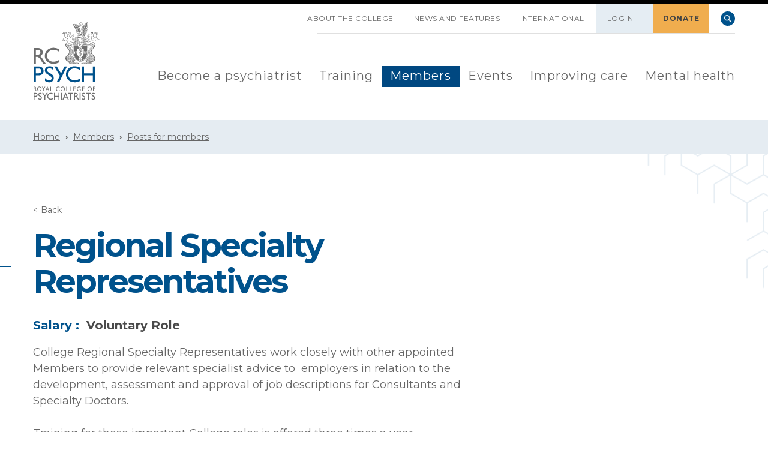

--- FILE ---
content_type: text/html; charset=utf-8
request_url: https://www.rcpsych.ac.uk/members/posts-for-members/detail/regional-specialty-representatives
body_size: 41660
content:
 <!DOCTYPE html> <html lang="en"> <head> <meta charset="utf-8"><script type="text/javascript" src="/WebResource.axd?d=DzHrpQl5URXarFHAtrmzFuXAI4RNPhYB7Smw4MW5Cu_BsMu-kGT6IvAJRt_A4tExApBZUojscYrRel29MvPrFU1InTwbL6gNG7c9gumcLITZzS2SPSkrGTMaXa1N96MAB4Y0S6iZHMBJzBn5jbEyqh5uz4a7OTEiWlA7nweznNAz4IbZKkMYjyWnDzwiADav0&amp;t=638809309120000000">

</script> <meta http-equiv="X-UA-Compatible" content="IE=edge"> <meta name="viewport" content="width=device-width, initial-scale=1"> <meta name="format-detection" content="telephone=no"> <meta name="theme-color" content="#00528c" /> <title>
	Regional Specialty Representatives
</title> <link rel="manifest" href="/manifest.json"> <link rel="shortcut icon" href="/favicon.ico"> <link rel="apple-touch-icon" sizes="57x57" href="/apple-touch-icon-57x57.png"> <link rel="apple-touch-icon" sizes="60x60" href="/apple-touch-icon-60x60.png"> <link rel="apple-touch-icon" sizes="72x72" href="/apple-touch-icon-72x72.png"> <link rel="apple-touch-icon" sizes="76x76" href="/apple-touch-icon-76x76.png"> <link rel="apple-touch-icon" sizes="114x114" href="/apple-touch-icon-114x114.png"> <link rel="apple-touch-icon" sizes="120x120" href="/apple-touch-icon-120x120.png"> <link rel="apple-touch-icon" sizes="120x120" href="/apple-touch-icon-120x120-precomposed.png"> <link rel="apple-touch-icon" sizes="144x144" href="/apple-touch-icon-144x144.png"> <link rel="apple-touch-icon" sizes="152x152" href="/apple-touch-icon-152x152.png"> <link rel="apple-touch-icon" sizes="152x152" href="/apple-touch-icon-152x152-precomposed.png"> <link rel="apple-touch-icon" sizes="180x180" href="/apple-touch-icon-180x180.png"> <link rel="apple-touch-icon" sizes="180x180" href="/apple-touch-icon-180x180.png"> <link rel="apple-touch-icon" sizes="192x192" href="/apple-touch-icon-precomposed.png"> <link href="https://fonts.googleapis.com/css?family=Montserrat:100,100i,200,200i,300,300i,400,400i,500,500i,600,600i,700,700i,800,800i,900,900i" rel="stylesheet"> <link rel="stylesheet" href="https://fonts.googleapis.com/css?family=Open+Sans:300,400,600,700|Material+Icons"> <link rel="stylesheet" href="https://use.typekit.net/cum7ghq.css">  <link href="/ResourcePackages/Rcpsych/assets/dist/main.css" rel="stylesheet"/> <script src="https://cdnjs.cloudflare.com/ajax/libs/jquery/3.7.1/jquery.min.js" integrity="sha512-v2CJ7UaYy4JwqLDIrZUI/4hqeoQieOmAZNXBeQyjo21dadnwR+8ZaIJVT8EE2iyI61OV8e6M8PP2/4hpQINQ/g==" crossorigin="anonymous" referrerpolicy="no-referrer"></script> <script src="https://code.jquery.com/jquery-migrate-3.0.0.min.js" integrity="sha384-0nDAEpjPSARchbL0OxAoHbAiugCh0+V3px9azjqleF7VhjGCtxi+/ZyMIquKxy0z" crossorigin="anonymous"></script> <link rel="stylesheet" href="https://cdnjs.cloudflare.com/ajax/libs/jquery-modal/0.9.1/jquery.modal.min.css" integrity="sha384-UzZANHqi5XtMzJEIw1062n1nwy1o4PibRAVzTc15NN6/rubXbjgPIbtp4NMbrz2s" crossorigin="anonymous"> <link rel="stylesheet" href="https://cdn.totum.com/professionalwidget.css" integrity="sha384-aPkWGlLDz1tO+7gIO8ZBgXJYfC/ckzVhfoQbjUr3ROm9iDbZ0Vn4k7WdTFy4AKUX" crossorigin="anonymous"> <!-- Google Tag Manager --> <script>
        (function (w, d, s, l, i) {
            w[l] = w[l] || []; w[l].push({
                'gtm.start':
                    new Date().getTime(), event: 'gtm.js'
            }); var f = d.getElementsByTagName(s)[0],
                j = d.createElement(s), dl = l != 'dataLayer' ? '&l=' + l : ''; j.async = true; j.src =
                    'https://www.googletagmanager.com/gtm.js?id=' + i + dl; f.parentNode.insertBefore(j, f);
        })(window, document, 'script', 'dataLayer', 'GTM-58M3MRB');</script> <!-- End Google Tag Manager --> <meta name="robots" content="noindex" /><script type="text/javascript">
let SF_TRACKING_COOKIE_NAME = "sf-tracking-consent";
let readSFCookie = function() {
    var nameEQ = SF_TRACKING_COOKIE_NAME + "=";
    var ca = document.cookie.split(";");
    for (var i = 0; i < ca.length; i++) {
        var c = ca[i];
        while (c.charAt(0) == " ") {
            c = c.substring(1, c.length);
        }
        if (c.indexOf(nameEQ) == 0) {
            return c.substring(nameEQ.length, c.length);
        }
    }
    return null;
}
let createSFCookie = function(value, days) {
    if (days) {
        var date = new Date();
        date.setTime(date.getTime() + (days * 24 * 60 * 60 * 1000));
        var expires = "; expires=" + date.toGMTString();
    } else {
        var expires = "";
    }
    document.cookie = SF_TRACKING_COOKIE_NAME + "=" + value + expires + "; path=/";
}

let initialiseSFCookie = function() {
    if (readSFCookie() == null) {
        createSFCookie("false", 1);
    }
}

initialiseSFCookie();
</script><style type="text/css" media="all">#embedded-chat-minimized {
 bottom: 5px !important; 
}</style><meta property="og:title" content="Regional Specialty Representatives" /><meta property="og:description" content="&lt;p&gt;College Regional Specialty Representatives work closely with other appointed Members&amp;nbsp;&lt;span style=&quot;background-color: initial; text-align: inherit; caret-color: auto&quot;&gt;&lt;span style=&quot;font-family: inherit&quot;&gt;&lt;span style=&quot;text-transform: inherit; white-space: inherit; word-spacing: normal&quot;&gt;to &lt;/span&gt;&lt;/span&gt;provide&lt;span style=&quot;font-family: inherit&quot;&gt;&lt;span style=&quot;text-transform: inherit; white-space: inherit; word-spacing: normal&quot;&gt;&amp;nbsp;relevant&amp;nbsp;&lt;/span&gt;&lt;/span&gt;&lt;/span&gt;&lt;span style=&quot;background-color: initial; font-size: inherit; font-family: inherit; text-align: inherit; text-transform: inherit; white-space: inherit; word-spacing: normal; caret-color: auto&quot;&gt;specialist advice to&amp;nbsp; employers in relation to the development, assessment and approval of&amp;nbsp;&lt;/span&gt;&lt;span style=&quot;background-color: initial; font-size: inherit; font-family: inherit; text-align: inherit; text-transform: inherit; white-space: inherit; word-spacing: normal; caret-color: auto&quot;&gt;job descriptions for Consultants and Specialty Doctors.&amp;nbsp;&lt;/span&gt;&lt;span style=&quot;background-color: initial; font-size: inherit; font-family: inherit; text-align: inherit; text-transform: inherit; white-space: inherit; word-spacing: normal; caret-color: auto&quot;&gt;&amp;nbsp;&lt;/span&gt;&lt;/p&gt;&lt;p&gt;&lt;span style=&quot;background-color: initial; font-size: inherit; font-family: inherit; text-align: inherit; text-transform: inherit; white-space: inherit; word-spacing: normal; caret-color: auto&quot;&gt;Training for these important College roles&amp;nbsp;&lt;/span&gt;&lt;span style=&quot;background-color: initial; font-size: inherit; font-family: inherit; text-align: inherit; text-transform: inherit; white-space: inherit; word-spacing: normal; caret-color: auto&quot;&gt;is offered three times a year.&amp;nbsp;&lt;/span&gt;&lt;/p&gt;&lt;div&gt;&lt;p&gt;All psychiatrists who have been at the consultant or specialist grade for three years (two&amp;nbsp;&lt;span style=&quot;background-color: initial; font-size: inherit; font-family: inherit; text-align: inherit; text-transform: inherit; white-space: inherit; word-spacing: normal; caret-color: auto&quot;&gt;years with the agreement of the relevant Regional Advisor) or more may apply, including&amp;nbsp;&lt;/span&gt;&lt;span style=&quot;background-color: initial; font-size: inherit; font-family: inherit; text-align: inherit; text-transform: inherit; white-space: inherit; word-spacing: normal; caret-color: auto&quot;&gt;those retired from clinical practice (a current license to practice from the GMC is&amp;nbsp;&lt;/span&gt;&lt;span style=&quot;background-color: initial; font-size: inherit; font-family: inherit; text-align: inherit; text-transform: inherit; white-space: inherit; word-spacing: normal; caret-color: auto&quot;&gt;required).&amp;nbsp;&lt;/span&gt;&lt;span style=&quot;background-color: initial; font-family: inherit; font-size: inherit; text-align: inherit; text-transform: inherit; white-space: inherit; word-spacing: normal; caret-color: auto; color: inherit&quot;&gt;The term of office is five years.&amp;nbsp;&lt;/span&gt;&lt;/p&gt;&lt;p&gt;&lt;a href=&quot;/docs/default-source/members/divisions/london/exemplar-jds/job-description-for-ra-and-rr.pdf?sfvrsn=c904e033_4&quot; target=&quot;_blank&quot;&gt;More information about the role can be found in the job description&amp;nbsp;&lt;/a&gt;&lt;/p&gt;&lt;p&gt;&lt;span style=&quot;background-color: initial; text-align: inherit; caret-color: auto&quot;&gt;&lt;span style=&quot;color: rgba(0, 0, 0, 0); font-family: inherit&quot;&gt;&lt;span style=&quot;text-transform: inherit; white-space: inherit; word-spacing: normal&quot;&gt;&lt;/span&gt;&lt;/span&gt;&lt;/span&gt;&lt;span style=&quot;background-color: rgba(0, 0, 0, 0); color: inherit; font-family: inherit; font-size: inherit; text-align: inherit; text-transform: inherit; white-space: inherit; word-spacing: normal; caret-color: auto&quot;&gt;Regional Representatives in Scotland have a slightly different remit. For further information please visit the &lt;a href=&quot;/members/devolved-nations/rcpsych-in-scotland/about-us/vacancies&quot; target=&quot;_blank&quot;&gt;RCPsych in Scotland &lt;/a&gt;web pages. &lt;/span&gt;&lt;/p&gt;&lt;div&gt;&lt;p&gt;Divisions / Devolved Nations and Faculties are jointly responsible for deciding the applicant(s) most suitable for&amp;nbsp;&lt;span style=&quot;background-color: initial; text-align: inherit; caret-color: auto&quot;&gt;&lt;span style=&quot;font-family: inherit&quot;&gt;&lt;span style=&quot;text-transform: inherit; white-space: inherit; word-spacing: normal&quot;&gt;the post. Please visit your Division or &lt;/span&gt;&lt;/span&gt;Devolved&lt;span style=&quot;font-family: inherit&quot;&gt;&lt;span style=&quot;text-transform: inherit; white-space: inherit; word-spacing: normal&quot;&gt;&amp;nbsp;Nation pages or contact relevant staff for details of &lt;/span&gt;&lt;/span&gt;vacancies&lt;span style=&quot;font-family: inherit&quot;&gt;&lt;span style=&quot;text-transform: inherit; white-space: inherit; word-spacing: normal&quot;&gt;:&amp;nbsp;&lt;/span&gt;&lt;/span&gt;&lt;/span&gt;&lt;/p&gt;&lt;ul&gt;&lt;li&gt;&lt;span style=&quot;background-color: initial; font-size: inherit; font-family: inherit; text-align: inherit; text-transform: inherit; white-space: inherit; word-spacing: normal; caret-color: auto&quot;&gt;&lt;a href=&quot;/members/england/eastern/about-the-eastern-division/vacancies&quot;&gt;Eastern Division&lt;/a&gt; &lt;/span&gt;&lt;/li&gt;&lt;li&gt;&lt;span style=&quot;background-color: initial; font-size: inherit; font-family: inherit; text-align: inherit; text-transform: inherit; white-space: inherit; word-spacing: normal; caret-color: auto&quot;&gt;&lt;a href=&quot;/members/england/london/about-us/vacancies&quot;&gt;London Division &lt;/a&gt;&lt;/span&gt;&lt;/li&gt;&lt;li&gt;&lt;span style=&quot;background-color: initial; font-family: inherit; font-size: inherit; text-align: inherit; text-transform: inherit; white-space: inherit; word-spacing: normal; caret-color: auto; color: inherit&quot;&gt;&lt;a href=&quot;/members/england/south-eastern/executive-committee&quot;&gt;South Eastern Division&lt;/a&gt;&lt;/span&gt;&lt;/li&gt;&lt;li&gt;&lt;a href=&quot;/members/england/north-west/executive-committee/north-west-vacancies&quot;&gt;North West Division&lt;/a&gt;&lt;/li&gt;&lt;li&gt;&lt;span style=&quot;background-color: initial; font-size: inherit; font-family: inherit; text-align: inherit; text-transform: inherit; white-space: inherit; word-spacing: normal; caret-color: auto&quot;&gt;&lt;a href=&quot;/members/england/northern-and-yorkshire/executive-committee/vacancies&quot;&gt;Northern and Yorkshire Division&lt;/a&gt; &lt;/span&gt;&lt;/li&gt;&lt;li&gt;&lt;a href=&quot;/members/england/trent/executive-committee/trent-vacancies&quot;&gt;Trent Division&lt;/a&gt;&lt;span style=&quot;background-color: initial; font-size: inherit; font-family: inherit; text-align: inherit; text-transform: inherit; white-space: inherit; word-spacing: normal; caret-color: auto&quot;&gt; &lt;/span&gt;&lt;/li&gt;&lt;li&gt;&lt;span style=&quot;background-color: initial; font-size: inherit; font-family: inherit; text-align: inherit; text-transform: inherit; white-space: inherit; word-spacing: normal; caret-color: auto&quot;&gt;&lt;a href=&quot;/members/england/west-midlands/executive-committee/west-midlands-vacancies&quot;&gt;West Midlands Division&lt;/a&gt;&lt;/span&gt;&lt;/li&gt;&lt;li&gt;&lt;span style=&quot;background-color: initial; font-size: inherit; font-family: inherit; text-align: inherit; text-transform: inherit; white-space: inherit; word-spacing: normal; caret-color: auto&quot;&gt;&lt;a href=&quot;/members/england/south-west/vacancies-in-the-south-west-division&quot;&gt;South West Division&lt;/a&gt;&lt;/span&gt;&lt;br&gt;&lt;/li&gt;&lt;li&gt;&lt;span style=&quot;background-color: initial; font-size: inherit; font-family: inherit; text-align: inherit; text-transform: inherit; white-space: inherit; word-spacing: normal; caret-color: auto&quot;&gt;&lt;a href=&quot;/members/devolved-nations/rcpsych-in-scotland/about-us/vacancies&quot;&gt;RCPsych in Scotland&lt;/a&gt;&lt;/span&gt;&lt;br&gt;&lt;/li&gt;&lt;li&gt;&lt;span style=&quot;background-color: initial; font-size: inherit; font-family: inherit; text-align: inherit; text-transform: inherit; white-space: inherit; word-spacing: normal; caret-color: auto&quot;&gt;&lt;a&gt;RCPsych in Wales&amp;nbsp;&lt;/a&gt;&lt;/span&gt;&lt;/li&gt;&lt;li&gt;&lt;a href=&quot;mailto:barry.flynn@rcpsych.ac.uk&quot; target=&quot;_blank&quot;&gt;RCPsych in Northern Ireland&lt;/a&gt;&lt;span style=&quot;background-color: initial; font-size: inherit; font-family: inherit; text-align: inherit; text-transform: inherit; white-space: inherit; word-spacing: normal; caret-color: auto&quot;&gt;&lt;/span&gt;&lt;/li&gt;&lt;/ul&gt;&lt;/div&gt;&lt;/div&gt;" /><meta property="og:type" content="website" /><meta property="og:url" content="https://www.rcpsych.ac.uk/members/posts-for-members/detail/regional-specialty-representatives" /><meta property="og:site_name" content="www.rcpsych.ac.uk" /><meta name="Generator" content="Sitefinity 14.4.8146.0 DX" /><link rel="canonical" href="https://www.rcpsych.ac.uk/members/posts-for-members/detail/regional-specialty-representatives" /><script type="application/json" id="sf-insight-metadata">
	{"contentMetadata":"{\"Id\":\"77c76cff-011a-47b8-9d2a-010299d1b71c\",\"ContentType\":\"Vacancy\",\"Title\":\"Regional Specialty Representatives\",\"CanonicalTitle\":\"Regional Specialty Representatives\",\"CanonicalUrl\":\"https://www.rcpsych.ac.uk/members/posts-for-members/detail/regional-specialty-representatives\",\"DefaultLanguage\":\"en\",\"CreatedOn\":\"2021-01-27T14:21:34.983Z\",\"ModifiedOn\":\"2025-11-19T11:35:09.903Z\",\"SiteName\":\"www.rcpsych.ac.uk\",\"ModuleName\":\"Vacancies Promotion\",\"Hierarchies\":[{\"Id\":\"0639d698-7aa9-4f6f-8b7e-425e93a5e831\",\"Title\":\"Posts for members\",\"Parent\":{\"Id\":\"d43788ef-7e75-444b-8518-69fd5fd90df5\",\"Title\":\"Vacancies\",\"Parent\":{\"Id\":\"e5cd6d69-1543-427b-ad62-688a99f5e7d4\",\"Title\":\"Categories\"}}}],\"SFDataProviderName\":\"OpenAccessProvider\",\"PageId\":\"324fe764-968a-4b8a-8cc4-21f4ee29e379\",\"PageTitle\":\"Detail\",\"PageCanonicalTitle\":\"Detail\",\"PageCanonicalUrl\":\"https://www.rcpsych.ac.uk/members/posts-for-members/detail\"}","videosMetadata":"[]"}
</script><script type="application/json" id="sf-insight-settings">
	{"apiServerUrl":"https://nl-api.insight.sitefinity.com","apiKey":"fc6ee07d-5805-cde8-e671-2745dfc1aaae","applicationName":"Website","trackingCookieDomain":"","keepDecTrackingCookieOnTrackingConsentRejection":false,"slidingExpirationForTrackingCookie":false,"maxAgeForTrackingCookieInDays":365,"trackYouTubeVideos":true,"crossDomainTrackingEntries":["www.rcpsych.ac.uk"],"strategy":"Persist|False","docsHrefTestExpressions":[".*\\/docs\\/.+\\.{1}.+((\\?|\\\u0026)sfvrsn=.+){1}$",".+((\\?|\\\u0026)sf_dm_key=.+){1}$"]}
</script><script type="text/javascript" src="/WebResource.axd?d=[base64]&amp;t=638809309300000000">

</script><script src="https://cdn.insight.sitefinity.com/sdk/sitefinity-insight-client.min.3.1.13.js" crossorigin="" async="async">

</script><meta name="description" content="&lt;p>College Regional Specialty Representatives work closely with other appointed Members&amp;nbsp;&lt;span style=&quot;background-color: initial; text-align: inherit; caret-color: auto&quot;>&lt;span style=&quot;font-family: inherit&quot;>&lt;span style=&quot;text-transform: inherit; white-space: inherit; word-spacing: normal&quot;>to &lt;/span>&lt;/span>provide&lt;span style=&quot;font-family: inherit&quot;>&lt;span style=&quot;text-transform: inherit; white-space: inherit; word-spacing: normal&quot;>&amp;nbsp;relevant&amp;nbsp;&lt;/span>&lt;/span>&lt;/span>&lt;span style=&quot;background-color: initial; font-size: inherit; font-family: inherit; text-align: inherit; text-transform: inherit; white-space: inherit; word-spacing: normal; caret-color: auto&quot;>specialist advice to&amp;nbsp; employers in relation to the development, assessment and approval of&amp;nbsp;&lt;/span>&lt;span style=&quot;background-color: initial; font-size: inherit; font-family: inherit; text-align: inherit; text-transform: inherit; white-space: inherit; word-spacing: normal; caret-color: auto&quot;>job descriptions for Consultants and Specialty Doctors.&amp;nbsp;&lt;/span>&lt;span style=&quot;background-color: initial; font-size: inherit; font-family: inherit; text-align: inherit; text-transform: inherit; white-space: inherit; word-spacing: normal; caret-color: auto&quot;>&amp;nbsp;&lt;/span>&lt;/p>&lt;p>&lt;span style=&quot;background-color: initial; font-size: inherit; font-family: inherit; text-align: inherit; text-transform: inherit; white-space: inherit; word-spacing: normal; caret-color: auto&quot;>Training for these important College roles&amp;nbsp;&lt;/span>&lt;span style=&quot;background-color: initial; font-size: inherit; font-family: inherit; text-align: inherit; text-transform: inherit; white-space: inherit; word-spacing: normal; caret-color: auto&quot;>is offered three times a year.&amp;nbsp;&lt;/span>&lt;/p>&lt;div>&lt;p>All psychiatrists who have been at the consultant or specialist grade for three years (two&amp;nbsp;&lt;span style=&quot;background-color: initial; font-size: inherit; font-family: inherit; text-align: inherit; text-transform: inherit; white-space: inherit; word-spacing: normal; caret-color: auto&quot;>years with the agreement of the relevant Regional Advisor) or more may apply, including&amp;nbsp;&lt;/span>&lt;span style=&quot;background-color: initial; font-size: inherit; font-family: inherit; text-align: inherit; text-transform: inherit; white-space: inherit; word-spacing: normal; caret-color: auto&quot;>those retired from clinical practice (a current license to practice from the GMC is&amp;nbsp;&lt;/span>&lt;span style=&quot;background-color: initial; font-size: inherit; font-family: inherit; text-align: inherit; text-transform: inherit; white-space: inherit; word-spacing: normal; caret-color: auto&quot;>required).&amp;nbsp;&lt;/span>&lt;span style=&quot;background-color: initial; font-family: inherit; font-size: inherit; text-align: inherit; text-transform: inherit; white-space: inherit; word-spacing: normal; caret-color: auto; color: inherit&quot;>The term of office is five years.&amp;nbsp;&lt;/span>&lt;/p>&lt;p>&lt;a href=&quot;/docs/default-source/members/divisions/london/exemplar-jds/job-description-for-ra-and-rr.pdf?sfvrsn=c904e033_4&quot; target=&quot;_blank&quot;>More information about the role can be found in the job description&amp;nbsp;&lt;/a>&lt;/p>&lt;p>&lt;span style=&quot;background-color: initial; text-align: inherit; caret-color: auto&quot;>&lt;span style=&quot;color: rgba(0, 0, 0, 0); font-family: inherit&quot;>&lt;span style=&quot;text-transform: inherit; white-space: inherit; word-spacing: normal&quot;>&lt;/span>&lt;/span>&lt;/span>&lt;span style=&quot;background-color: rgba(0, 0, 0, 0); color: inherit; font-family: inherit; font-size: inherit; text-align: inherit; text-transform: inherit; white-space: inherit; word-spacing: normal; caret-color: auto&quot;>Regional Representatives in Scotland have a slightly different remit. For further information please visit the &lt;a href=&quot;/members/devolved-nations/rcpsych-in-scotland/about-us/vacancies&quot; target=&quot;_blank&quot;>RCPsych in Scotland &lt;/a>web pages. &lt;/span>&lt;/p>&lt;div>&lt;p>Divisions / Devolved Nations and Faculties are jointly responsible for deciding the applicant(s) most suitable for&amp;nbsp;&lt;span style=&quot;background-color: initial; text-align: inherit; caret-color: auto&quot;>&lt;span style=&quot;font-family: inherit&quot;>&lt;span style=&quot;text-transform: inherit; white-space: inherit; word-spacing: normal&quot;>the post. Please visit your Division or &lt;/span>&lt;/span>Devolved&lt;span style=&quot;font-family: inherit&quot;>&lt;span style=&quot;text-transform: inherit; white-space: inherit; word-spacing: normal&quot;>&amp;nbsp;Nation pages or contact relevant staff for details of &lt;/span>&lt;/span>vacancies&lt;span style=&quot;font-family: inherit&quot;>&lt;span style=&quot;text-transform: inherit; white-space: inherit; word-spacing: normal&quot;>:&amp;nbsp;&lt;/span>&lt;/span>&lt;/span>&lt;/p>&lt;ul>&lt;li>&lt;span style=&quot;background-color: initial; font-size: inherit; font-family: inherit; text-align: inherit; text-transform: inherit; white-space: inherit; word-spacing: normal; caret-color: auto&quot;>&lt;a href=&quot;/members/england/eastern/about-the-eastern-division/vacancies&quot;>Eastern Division&lt;/a> &lt;/span>&lt;/li>&lt;li>&lt;span style=&quot;background-color: initial; font-size: inherit; font-family: inherit; text-align: inherit; text-transform: inherit; white-space: inherit; word-spacing: normal; caret-color: auto&quot;>&lt;a href=&quot;/members/england/london/about-us/vacancies&quot;>London Division &lt;/a>&lt;/span>&lt;/li>&lt;li>&lt;span style=&quot;background-color: initial; font-family: inherit; font-size: inherit; text-align: inherit; text-transform: inherit; white-space: inherit; word-spacing: normal; caret-color: auto; color: inherit&quot;>&lt;a href=&quot;/members/england/south-eastern/executive-committee&quot;>South Eastern Division&lt;/a>&lt;/span>&lt;/li>&lt;li>&lt;a href=&quot;/members/england/north-west/executive-committee/north-west-vacancies&quot;>North West Division&lt;/a>&lt;/li>&lt;li>&lt;span style=&quot;background-color: initial; font-size: inherit; font-family: inherit; text-align: inherit; text-transform: inherit; white-space: inherit; word-spacing: normal; caret-color: auto&quot;>&lt;a href=&quot;/members/england/northern-and-yorkshire/executive-committee/vacancies&quot;>Northern and Yorkshire Division&lt;/a> &lt;/span>&lt;/li>&lt;li>&lt;a href=&quot;/members/england/trent/executive-committee/trent-vacancies&quot;>Trent Division&lt;/a>&lt;span style=&quot;background-color: initial; font-size: inherit; font-family: inherit; text-align: inherit; text-transform: inherit; white-space: inherit; word-spacing: normal; caret-color: auto&quot;> &lt;/span>&lt;/li>&lt;li>&lt;span style=&quot;background-color: initial; font-size: inherit; font-family: inherit; text-align: inherit; text-transform: inherit; white-space: inherit; word-spacing: normal; caret-color: auto&quot;>&lt;a href=&quot;/members/england/west-midlands/executive-committee/west-midlands-vacancies&quot;>West Midlands Division&lt;/a>&lt;/span>&lt;/li>&lt;li>&lt;span style=&quot;background-color: initial; font-size: inherit; font-family: inherit; text-align: inherit; text-transform: inherit; white-space: inherit; word-spacing: normal; caret-color: auto&quot;>&lt;a href=&quot;/members/england/south-west/vacancies-in-the-south-west-division&quot;>South West Division&lt;/a>&lt;/span>&lt;br>&lt;/li>&lt;li>&lt;span style=&quot;background-color: initial; font-size: inherit; font-family: inherit; text-align: inherit; text-transform: inherit; white-space: inherit; word-spacing: normal; caret-color: auto&quot;>&lt;a href=&quot;/members/devolved-nations/rcpsych-in-scotland/about-us/vacancies&quot;>RCPsych in Scotland&lt;/a>&lt;/span>&lt;br>&lt;/li>&lt;li>&lt;span style=&quot;background-color: initial; font-size: inherit; font-family: inherit; text-align: inherit; text-transform: inherit; white-space: inherit; word-spacing: normal; caret-color: auto&quot;>&lt;a>RCPsych in Wales&amp;nbsp;&lt;/a>&lt;/span>&lt;/li>&lt;li>&lt;a href=&quot;mailto:barry.flynn@rcpsych.ac.uk&quot; target=&quot;_blank&quot;>RCPsych in Northern Ireland&lt;/a>&lt;span style=&quot;background-color: initial; font-size: inherit; font-family: inherit; text-align: inherit; text-transform: inherit; white-space: inherit; word-spacing: normal; caret-color: auto&quot;>&lt;/span>&lt;/li>&lt;/ul>&lt;/div>&lt;/div>" /></head> <body> <!-- Google Tag Manager (noscript) --> <noscript aria-hidden="true"> <iframe src="https://www.googletagmanager.com/ns.html?id=GTM-58M3MRB"
                height="0" width="0" style="display:none;visibility:hidden"></iframe> </noscript> <!-- End Google Tag Manager (noscript) --> <script type="text/javascript">
        /*<![CDATA[*/
        (function () {
            var sz = document.createElement('script'); sz.type = 'text/javascript'; sz.async = true;
            sz.src = '//siteimproveanalytics.com/js/siteanalyze_11508.js';
            var s = document.getElementsByTagName('script')[0]; s.parentNode.insertBefore(sz, s);
        })();
        /*]]>*/
    </script> <script src="/ScriptResource.axd?d=Uf8BQcxRshYGUr_fjsqPCKoikXx1IcFVVuWVOzixFXnH760h_E86fhDJr3RNwgC3wEV-OeeyE4zzvhd3BzL3mbWIzDKsoVsLiO5LxUbgceXKmMyL6LyS8tP3GrkRV0iPJbMzeGF_mft-jiZ02Ta_up-b6rt8VezjZLJsbFStWW0Tsy5JDe9l5Fauk-ltQ_je0&amp;t=ffffffffaa59361e" type="text/javascript"></script> <div id="wrapper"> <header id="header" class="hidden-print" role="banner" aria-label="header"> <div class="collapse info-dropdown" id="collapse-01"> <div class="container"> 

<script src="https://cdn.insight.sitefinity.com/sdk/sitefinity-insight-client.min.3.1.13.js" crossorigin="" async="async"></script>


    <script>
        (function ($) {
            jQuery(function () {
                $.ajax({
                    url: '/rest-api/ajax-user-content',
                    cache: false,
                    success: function (response) {
                        if (response) {
                            jQuery('#user-content')[0].innerHTML = response.Items;
                        }
                        else {
                            console.log(response);
                        }
                    },
                    error: function (jqXHR, exception) {
                        var msg = '';
                        if (jqXHR.status === 0) {
                            msg = 'Not connect.\n Verify Network.';
                        } else if (jqXHR.status == 404) {
                            msg = 'Requested page not found. [404]';
                        } else if (jqXHR.status == 500) {
                            msg = 'Internal Server Error [500].';
                        } else if (exception === 'parsererror') {
                            msg = 'Requested JSON parse failed.';
                        } else if (exception === 'timeout') {
                            msg = 'Time out error.';
                        } else if (exception === 'abort') {
                            msg = 'Ajax request aborted.';
                        } else {
                            msg = 'Uncaught Error.\n' + jqXHR.responseText;
                        }
                    }
                });
            });
        }(jQuery));

        var totumModalContent = '<a href="" rel="modal:close" class="icon-remove">X</a><div id="getYourCard" class=""><h4 class="center">Get Your <br>TOTUM Card</h4><div class="spinner-overlay"></div><div class="spinner"></div><h6 class="create-code center">Creating Verification Code</h6></div><div id="yourVerificationCode" class=""><p class="center"><img id="imgModalHeadingCard"></p><h4 class="center">Your TOTUM <br>Verification Code</h4><div id="main-key-wrapper"><div id="key-wrapper"><div class="key-form"><div class="cell"><input id="txtVerificationCode" type="text" name="q" readonly></div><div class="cell button-holder"><button type="submit" id="btnCopyToClipboard" onclick="clickCopy()"><span>COPY</span></button></div></div><div id="copySuccessText" style="display:none;color:green;background-color:white;">Copied to clipboard</div></div></div><p class="center">Remember this unique code! You\'ll need it when buying your card to prove your student status.</p><div class="btn-container"><a class="btn-getcard btn-block" id="goTOTUM" href="https://cards.totum.com/join" target="_blank">Get your TOTUM Card</a></div><p class="center text-footer"><a href="https://www.totum.com/about" target="_blank">What is TOTUM?</a></p></div><div id="getYourCardError" class=""><h4 class="center">Oops!!!</h4><h6 class="create-code center" id="getYourCardErrorText"></h6></div>';

        function gotoTotum(email) {
            jQuery("#goTOTUM").attr("href", "https://cards.totum.com/join?email=" + email);
        }

        function TotumGetCodeClicked(email, organisationId) {
            jQuery("#getYourCard").css('display', 'block');
            jQuery("#yourVerificationCode").css('display', 'none');
            jQuery("#getYourCardError").css('display', 'none');

            var tokenUrl = 'https://websales-api.totum.com/api/sales/widget/token?';
            if (email !== undefined && organisationId !== undefined) {
                tokenUrl += 'email=' + email + '&organisationId=' + organisationId;
            }

            jQuery.ajax({
                url: tokenUrl,
                type: "GET",
                beforeSend: function () {
                    setTimeout(function () {
                        jQuery(".jquery-modal.blocker").css('background', 'url(https://cdn.totum.com/backdrop-verification.png)  no-repeat center center #000');
                    }, 0);
                },
                success: function (result) {
                    jQuery("#getYourCard").css('display', 'none');
                    jQuery("#yourVerificationCode").css('display', 'block');
                    jQuery("#txtVerificationCode").val(result);
                },
                error: function (jqXhr) {
                    jQuery("#getYourCard").css('display', 'none');
                    jQuery("#getYourCardError").css('display', 'block');
                    jQuery("#getYourCardErrorText").text(jqXhr.statusText);
                }
            });
            jQuery('a[href="#totumverifyCode"]').modal({
                closeClass: 'icon-remove',
                closeText: 'X',
                clickClose: false,
                escapeClose: false,
                showClose: false
            });

            return false;
        }

        function clickCopy() {
            jQuery("#txtVerificationCode").select();
            document.execCommand("copy");
            jQuery("#txtVerificationCode").blur();
            jQuery("#copySuccessText").show('slide');
            setTimeout(function () {
                jQuery("#copySuccessText").hide('slide');
            }, 3000);
        }

        jQuery(document).ready(function () {
            jQuery("#totumverifyCode").html(totumModalContent);
            //jQuery("#imgTotumGetCode").attr('src', 'https://cdn.totum.com/banner-getyour-totumcard.png');
            jQuery("#imgModalHeadingCard").attr('src', 'https://cdn.totum.com/modal-heading-card.png');
            jQuery(".spinner").css('background', 'url(https://cdn.totum.com/loader.png)');
        });
    </script>
<div class="row">
    <div class="col-sm-3">
        <div class="video-widget">
            <div class="img">
                <img alt="User content image" src="/images/default-source/become-a-psychiatrist-images/choose-psychiatry/2024/cp2024-choose-psychiatry---website-my-content" />
            </div>
            <a class="btn-play" data-fancybox="" href="https://youtu.be/IMDUrgipZPc&amp;autoplay=1&amp;rel=0&amp;controls=0&amp;showinfo=0">Play</a>
        </div>
        
    </div>
    <div id="user-content"></div>
</div>


<script type="module">
  const CHAT_ROUTES = [
    { search_pattern: /^\/training\/exams(?:\/|$)/i,  id: '39a13e36-9f26-4e8e-bef5-7896c692bffd' },
    { search_pattern: /^\/events\/congress(?:\/|$)/i, id: '34603814-5dcd-4790-896e-80d61ede9158' },
    { search_pattern: /^\/members\/submitting-your-cpd(?:\/|$)/i, id: 'ac025565-cb71-4316-8a49-acf9c6cbc8fa' },
  ];
 
  function getChatId(pathname = window.location.pathname) {
    const route = CHAT_ROUTES.find(r => r.search_pattern.test(pathname));
    return route?.id ?? null;
  }
 
  const run = async () => {
    const chatId = getChatId();
    if (!chatId) return;
 
    const { initEmbeddedChat } = await import(
      'https://unpkg.com/embeddedaichatux@2.1.1/EmbeddedChat.js'
    );
 
    initEmbeddedChat(null, chatId, { serverUrl: 'https://app.bizdriver.ai/' });
  };
 
  if (document.readyState === 'loading') {
    document.addEventListener('DOMContentLoaded', run);
  } else {
    run();
  }
</script>

 <div class="hidden"> 
 
 </div> </div><!-- end container --> </div><!-- end info-dropdown --> <div class="container"> <div class="logo">

        <a href="/home" title="Open image in original size">
                <img class="sfImage" src="/images/default-source/reusable-images/homepage/rcpsych-logo-homepage-2022.svg?sfvrsn=67e700ac_0" title="rcp-logo" alt="Royal College of Psychiatrists - Logo"
         
          />

        </a>
</div> <div class="top"> <div class="block"> 

<a href="#afterNav" class="skip-navigation hidden-md hidden-lg" tabindex="1">SKIP NAVIGATION</a>
<ul class="top-links hidden-sm hidden-xs">
    <li><a href="#afterNav" class="skip-navigation" tabindex="1">SKIP NAVIGATION</a></li>
        <li class=""><a href="/about-us" target="_self">About the College</a></li>
        <li class=""><a href="/news-and-features" target="_self">News and features</a></li>
        <li class=""><a href="/international" target="_self">International</a></li>
</ul>








 
<div id="LoginButton_TF43B9ABD026_Col00" class="sf_colsIn" data-sf-element="Container" data-placeholder-label="NonSearchableContainer">
<div>
    <div data-sf-role="sf-logged-in-view" style="display: none">
        <a href="/members/posts-for-members/detail/SignOut/" class="logged-item"><span>Logout</span> <strong data-sf-role="sf-logged-in-name" class="hidden-xs"></strong></a>
            
        <a class="content-dropdown-opener collapsed" role="button" data-toggle="collapse" href="#collapse-01" aria-expanded="false" aria-controls="collapse-01">MY CONTENT<span class="arrow-down">&nbsp;</span></a>
    </div>
    <div data-sf-role="sf-logged-out-view" style="display: none">
        <div class="logged-item">
            <a href="/external-idp-login" class="sf-mr-m"><span>Login</span></a>
            
        </div>
    </div>
</div>

<input type="hidden" data-sf-role="sf-status-json-endpoint-url" value="/rest-api/login-status"/>
<input type="hidden" data-sf-role="sf-logout-redirect-url" value="https://www.rcpsych.ac.uk/home"/>
<input type="hidden" data-sf-role="sf-is-design-mode-value" value="False" />
<input type="hidden" data-sf-role="sf-allow-windows-sts-login" value="False" />


</div> 

<div >
    <div class="sfContentBlock sf-Long-text" ><a class="btn btn-sm btn-warning hidden-xs" href="/about-us/support-us/make-a-donation">DONATE</a></div>
</div> <div class="search-box"> 





<a href="#" class="btn-search search-opener" role="searchbox" rel="search">Search</a>

<div class="form-inline search-form" role="search">
<div class="sfFormBox">
    <div class="sfFieldWrap">
        <label for="48483bb6-698b-4a56-80b4-e1cc78596018" class="hidden">Search</label>
        <input type="search" title="Search input" id="48483bb6-698b-4a56-80b4-e1cc78596018" class="sfTxt" value="" tabindex="0" placeholder="Search" />
    </div>
</div>
<div class="sfFormSubmit sfSubmitBtnMedium">
    <span class="btn-search">
        <button type="button" class="btn btn-search" id="0ea651b6-f600-4103-bd80-e5ec3ca07089" aria-label="Search">Search</button>
    </span>
</div>
<input type="hidden" data-sf-role="resultsUrl" value="/search" />
<input type="hidden" data-sf-role="indexCatalogue" value="search" />
<input type="hidden" data-sf-role="disableSuggestions" value='false' />
<input type="hidden" data-sf-role="minSuggestionLength" value="3" />
<input type="hidden" data-sf-role="suggestionFields" value="Title,SearchDescription" />
<input type="hidden" data-sf-role="language" />
<input type="hidden" data-sf-role="siteId" value="8e6a8a63-2756-482e-8d57-5aeec07587e4" />
<input type="hidden" data-sf-role="suggestionsRoute" value="/restapi/search/suggestions" />
<input type="hidden" data-sf-role="searchTextBoxId" value='#48483bb6-698b-4a56-80b4-e1cc78596018' />
<input type="hidden" data-sf-role="searchButtonId" value='#0ea651b6-f600-4103-bd80-e5ec3ca07089' />
<input type="hidden" data-sf-role="scoringSettings" value='' />
<input type="hidden" data-sf-role="searchInAllSitesInTheIndex" value='' />
</div>






 </div><!-- end search-box --> </div><!-- end block --> </div><!-- end top --> <div class="navbar"> 

    <nav id="main-nav">
        <ul role="menubar">
            <li class="" role="menuitem">
                <a href="/become-a-psychiatrist" class="dropdown-toggle">
                    Become a psychiatrist
                    
                </a>
                <div class="mega-dropdown">
                    <div class="nav-block">
                        <div class="nav-holder">
                            <h2>Become a psychiatrist</h2>
                            <ul class="nav-list" role="menu">
                                                <li role="menuitem" aria-label="Become a psychiatrist / Choose Psychiatry">
                    <a href="/become-a-psychiatrist/choose-psychiatry" target="_self" title="Become a psychiatrist / Choose Psychiatry">
                        <span>Choose Psychiatry</span>
                        
                    </a>
                    <div class="dropdown-area">
                        <h3>Choose Psychiatry</h3>


                        <div class="cols">
                            <div class="col">
                                <ul class="dropdown-links" role="menu">
                                        <li role="menuitem" aria-label="Choose Psychiatry / What is psychiatry?">
                                            <a href="/become-a-psychiatrist/choose-psychiatry/what-is-psychiatry" target="_self" title="Choose Psychiatry / What is psychiatry?">
                                                <span>What is psychiatry?</span>
                                                
                                            </a>
                                        </li>
                                        <li role="menuitem" aria-label="Choose Psychiatry / How to become a psychiatrist">
                                            <a href="/become-a-psychiatrist/choose-psychiatry/how-to-become-a-psychiatrist" target="_self" title="Choose Psychiatry / How to become a psychiatrist">
                                                <span>How to become a psychiatrist</span>
                                                
                                            </a>
                                        </li>
                                        <li role="menuitem" aria-label="Choose Psychiatry / Why choose psychiatry?">
                                            <a href="/become-a-psychiatrist/choose-psychiatry/why-choose-psychiatry" target="_self" title="Choose Psychiatry / Why choose psychiatry?">
                                                <span>Why choose psychiatry?</span>
                                                
                                            </a>
                                        </li>
                                        <li role="menuitem" aria-label="Choose Psychiatry / What next?">
                                            <a href="/become-a-psychiatrist/choose-psychiatry/what-next" target="_self" title="Choose Psychiatry / What next?">
                                                <span>What next?</span>
                                                
                                            </a>
                                        </li>
                                        <li role="menuitem" aria-label="Choose Psychiatry / On a break from training?">
                                            <a href="/become-a-psychiatrist/choose-psychiatry/find-out-more" target="_self" title="Choose Psychiatry / On a break from training?">
                                                <span>On a break from training?</span>
                                                
                                            </a>
                                        </li>
                                        <li role="menuitem" aria-label="Choose Psychiatry / Help support our campaign">
                                            <a href="/become-a-psychiatrist/choose-psychiatry/help-support-our-campaign" target="_self" title="Choose Psychiatry / Help support our campaign">
                                                <span>Help support our campaign</span>
                                                
                                            </a>
                                        </li>
                                        <li role="menuitem" aria-label="Choose Psychiatry / Choose Psychiatry – Guidance for Medical Schools">
                                            <a href="/become-a-psychiatrist/choose-psychiatry/choose-psychiatry-guidance-for-medical-schools" target="_self" title="Choose Psychiatry / Choose Psychiatry – Guidance for Medical Schools">
                                                <span>Choose Psychiatry – Guidance for Medical Schools</span>
                                                
                                            </a>
                                        </li>
                                        <li role="menuitem" aria-label="Choose Psychiatry / &#39;Make this a better world&#39;">
                                            <a href="/become-a-psychiatrist/choose-psychiatry/make-this-a-better-world" target="_self" title="Choose Psychiatry / &#39;Make this a better world&#39;">
                                                <span>&#39;Make this a better world&#39;</span>
                                                
                                            </a>
                                        </li>
                                        <li role="menuitem" aria-label="Choose Psychiatry / Continue to choose psychiatry">
                                            <a href="/become-a-psychiatrist/choose-psychiatry/continue-to-choose-psychiatry" target="_self" title="Choose Psychiatry / Continue to choose psychiatry">
                                                <span>Continue to choose psychiatry</span>
                                                
                                            </a>
                                        </li>
                                </ul>
                            </div>
                        </div>
                    </div>
                </li>
                <li class="" role="menuitem" aria-label="Become a psychiatrist / Sixth formers and school students">
                    <a href="/become-a-psychiatrist/sixth-formers-and-school-students" target="_self" title="Become a psychiatrist / Sixth formers and school students"><span>Sixth formers and school students</span></a>
                </li>
                <li role="menuitem" aria-label="Become a psychiatrist / Medical students">
                    <a href="/become-a-psychiatrist/med-students" target="_self" title="Become a psychiatrist / Medical students">
                        <span>Medical students</span>
                        
                    </a>
                    <div class="dropdown-area">
                        <h3>Medical students</h3>


                        <div class="cols">
                            <div class="col">
                                <ul class="dropdown-links" role="menu">
                                        <li role="menuitem" aria-label="Medical students / Becoming a student associate">
                                            <a href="/become-a-psychiatrist/med-students/becoming-a-student-associate" target="_self" title="Medical students / Becoming a student associate">
                                                <span>Becoming a student associate</span>
                                                
                                            </a>
                                        </li>
                                        <li role="menuitem" aria-label="Medical students / Psychiatry attachments">
                                            <a href="/become-a-psychiatrist/med-students/psychiatry-attachments" target="_self" title="Medical students / Psychiatry attachments">
                                                <span>Psychiatry attachments</span>
                                                
                                            </a>
                                        </li>
                                        <li role="menuitem" aria-label="Medical students / Awards, prizes and bursaries for medical students">
                                            <a href="/become-a-psychiatrist/med-students/awards-prizes-and-bursaries" target="_self" title="Medical students / Awards, prizes and bursaries for medical students">
                                                <span>Awards, prizes and bursaries for medical students</span>
                                                
                                            </a>
                                        </li>
                                        <li role="menuitem" aria-label="Medical students / PsychSocs">
                                            <a href="/become-a-psychiatrist/med-students/psychsocs" target="_self" title="Medical students / PsychSocs">
                                                <span>PsychSocs</span>
                                                
                                            </a>
                                        </li>
                                        <li role="menuitem" aria-label="Medical students / National Student Psychiatry Conference">
                                            <a href="/become-a-psychiatrist/med-students/national-conference" target="_self" title="Medical students / National Student Psychiatry Conference">
                                                <span>National Student Psychiatry Conference</span>
                                                
                                            </a>
                                        </li>
                                        <li role="menuitem" aria-label="Medical students / Summer and autumn schools">
                                            <a href="/become-a-psychiatrist/med-students/summer-and-autumn-schools" target="_self" title="Medical students / Summer and autumn schools">
                                                <span>Summer and autumn schools</span>
                                                
                                            </a>
                                        </li>
                                        <li role="menuitem" aria-label="Medical students / FuturePsych – the student associate magazine">
                                            <a href="/become-a-psychiatrist/med-students/futurepsych-magazine" target="_self" title="Medical students / FuturePsych – the student associate magazine">
                                                <span>FuturePsych – the student associate magazine</span>
                                                
                                            </a>
                                        </li>
                                </ul>
                            </div>
                        </div>
                    </div>
                </li>
                <li role="menuitem" aria-label="Become a psychiatrist / Foundation doctors">
                    <a href="/become-a-psychiatrist/foundation-drs" target="_self" title="Become a psychiatrist / Foundation doctors">
                        <span>Foundation doctors</span>
                        
                    </a>
                    <div class="dropdown-area">
                        <h3>Foundation doctors</h3>


                        <div class="cols">
                            <div class="col">
                                <ul class="dropdown-links" role="menu">
                                        <li role="menuitem" aria-label="Foundation doctors / Foundation doctor associates">
                                            <a href="/become-a-psychiatrist/foundation-drs/foundation-doctor-associates" target="_self" title="Foundation doctors / Foundation doctor associates">
                                                <span>Foundation doctor associates</span>
                                                
                                            </a>
                                        </li>
                                        <li role="menuitem" aria-label="Foundation doctors / Making the most of your psychiatry placement">
                                            <a href="/become-a-psychiatrist/foundation-drs/making-the-most-of-your-psychiatry-placement" target="_self" title="Foundation doctors / Making the most of your psychiatry placement">
                                                <span>Making the most of your psychiatry placement</span>
                                                
                                            </a>
                                        </li>
                                        <li role="menuitem" aria-label="Foundation doctors / Opportunities for foundation doctors">
                                            <a href="/become-a-psychiatrist/foundation-drs/opportunities-for-foundation-doctors" target="_self" title="Foundation doctors / Opportunities for foundation doctors">
                                                <span>Opportunities for foundation doctors</span>
                                                
                                            </a>
                                        </li>
                                        <li role="menuitem" aria-label="Foundation doctors / FuturePsych - the associate magazine">
                                            <a href="/become-a-psychiatrist/foundation-drs/futurepsych" target="_self" title="Foundation doctors / FuturePsych - the associate magazine">
                                                <span>FuturePsych - the associate magazine</span>
                                                
                                            </a>
                                        </li>
                                        <li role="menuitem" aria-label="Foundation doctors / Applying to Core and Higher Training">
                                            <a href="/become-a-psychiatrist/foundation-drs/applying-for-core-and-higher-training-webinars" target="_self" title="Foundation doctors / Applying to Core and Higher Training">
                                                <span>Applying to Core and Higher Training</span>
                                                
                                            </a>
                                        </li>
                                        <li role="menuitem" aria-label="Foundation doctors / Careers in mental health research">
                                            <a href="/become-a-psychiatrist/foundation-drs/Academic-Psychiatry-Careers-Webinar-Resources" target="_self" title="Foundation doctors / Careers in mental health research">
                                                <span>Careers in mental health research</span>
                                                
                                            </a>
                                        </li>
                                </ul>
                            </div>
                        </div>
                    </div>
                </li>
                <li role="menuitem" aria-label="Become a psychiatrist / Help us promote psychiatry">
                    <a href="/become-a-psychiatrist/help-us-promote-psychiatry" target="_self" title="Become a psychiatrist / Help us promote psychiatry">
                        <span>Help us promote psychiatry</span>
                        
                    </a>
                    <div class="dropdown-area">
                        <h3>Help us promote psychiatry</h3>


                        <div class="cols">
                            <div class="col">
                                <ul class="dropdown-links" role="menu">
                                        <li role="menuitem" aria-label="Help us promote psychiatry / How can I help?">
                                            <a href="/become-a-psychiatrist/help-us-promote-psychiatry/how-can-i-help" target="_self" title="Help us promote psychiatry / How can I help?">
                                                <span>How can I help?</span>
                                                
                                            </a>
                                        </li>
                                        <li role="menuitem" aria-label="Help us promote psychiatry / Ideas to inspire you">
                                            <a href="/become-a-psychiatrist/help-us-promote-psychiatry/ideas-to-inspire-you" target="_self" title="Help us promote psychiatry / Ideas to inspire you">
                                                <span>Ideas to inspire you</span>
                                                
                                            </a>
                                        </li>
                                        <li role="menuitem" aria-label="Help us promote psychiatry / Resources to help you promote psychiatry">
                                            <a href="/become-a-psychiatrist/help-us-promote-psychiatry/resources-to-help-you-promote-psychiatry" target="_self" title="Help us promote psychiatry / Resources to help you promote psychiatry">
                                                <span>Resources to help you promote psychiatry</span>
                                                
                                            </a>
                                        </li>
                                        <li role="menuitem" aria-label="Help us promote psychiatry / RCPsych Recruitment Strategy 2022-2027">
                                            <a href="/become-a-psychiatrist/help-us-promote-psychiatry/rcpsych-recruitment-strategy-2022-2027" target="_self" title="Help us promote psychiatry / RCPsych Recruitment Strategy 2022-2027">
                                                <span>RCPsych Recruitment Strategy 2022-2027</span>
                                                
                                            </a>
                                        </li>
                                </ul>
                            </div>
                        </div>
                    </div>
                </li>
                <li class="" role="menuitem" aria-label="Become a psychiatrist / Supporting Medical Students: Medical Schools">
                    <a href="/become-a-psychiatrist/supporting-medical-students" target="_self" title="Become a psychiatrist / Supporting Medical Students: Medical Schools"><span>Supporting Medical Students: Medical Schools</span></a>
                </li>

                            </ul>
                        </div>
                    </div>
                </div>
                <ul class="hidden-lg hidden-md" role="menu">
                                    <li role="menuitem" aria-label="Become a psychiatrist / Choose Psychiatry">
                    <a href="/become-a-psychiatrist/choose-psychiatry" target="_self" title="Become a psychiatrist / Choose Psychiatry">
                        Choose Psychiatry
                    </a>
                    <ul role="menu">
                                        <li class="" aria-label="Choose Psychiatry / What is psychiatry?">
                    <a href="/become-a-psychiatrist/choose-psychiatry/what-is-psychiatry" target="_self" title="Choose Psychiatry / What is psychiatry?">What is psychiatry?</a>
                </li>
                <li class="" aria-label="Choose Psychiatry / How to become a psychiatrist">
                    <a href="/become-a-psychiatrist/choose-psychiatry/how-to-become-a-psychiatrist" target="_self" title="Choose Psychiatry / How to become a psychiatrist">How to become a psychiatrist</a>
                </li>
                <li class="" aria-label="Choose Psychiatry / Why choose psychiatry?">
                    <a href="/become-a-psychiatrist/choose-psychiatry/why-choose-psychiatry" target="_self" title="Choose Psychiatry / Why choose psychiatry?">Why choose psychiatry?</a>
                </li>
                <li class="" aria-label="Choose Psychiatry / What next?">
                    <a href="/become-a-psychiatrist/choose-psychiatry/what-next" target="_self" title="Choose Psychiatry / What next?">What next?</a>
                </li>
                <li class="" aria-label="Choose Psychiatry / On a break from training?">
                    <a href="/become-a-psychiatrist/choose-psychiatry/find-out-more" target="_self" title="Choose Psychiatry / On a break from training?">On a break from training?</a>
                </li>
                <li class="" aria-label="Choose Psychiatry / Help support our campaign">
                    <a href="/become-a-psychiatrist/choose-psychiatry/help-support-our-campaign" target="_self" title="Choose Psychiatry / Help support our campaign">Help support our campaign</a>
                </li>
                <li class="" aria-label="Choose Psychiatry / Choose Psychiatry – Guidance for Medical Schools">
                    <a href="/become-a-psychiatrist/choose-psychiatry/choose-psychiatry-guidance-for-medical-schools" target="_self" title="Choose Psychiatry / Choose Psychiatry – Guidance for Medical Schools">Choose Psychiatry – Guidance for Medical Schools</a>
                </li>
                <li class="" aria-label="Choose Psychiatry / &#39;Make this a better world&#39;">
                    <a href="/become-a-psychiatrist/choose-psychiatry/make-this-a-better-world" target="_self" title="Choose Psychiatry / &#39;Make this a better world&#39;">&#39;Make this a better world&#39;</a>
                </li>
                <li class="" aria-label="Choose Psychiatry / Continue to choose psychiatry">
                    <a href="/become-a-psychiatrist/choose-psychiatry/continue-to-choose-psychiatry" target="_self" title="Choose Psychiatry / Continue to choose psychiatry">Continue to choose psychiatry</a>
                </li>

                    </ul>
                </li>
                <li class="" aria-label="Become a psychiatrist / Sixth formers and school students">
                    <a href="/become-a-psychiatrist/sixth-formers-and-school-students" target="_self" title="Become a psychiatrist / Sixth formers and school students">Sixth formers and school students</a>
                </li>
                <li role="menuitem" aria-label="Become a psychiatrist / Medical students">
                    <a href="/become-a-psychiatrist/med-students" target="_self" title="Become a psychiatrist / Medical students">
                        Medical students
                    </a>
                    <ul role="menu">
                                        <li class="" aria-label="Medical students / Becoming a student associate">
                    <a href="/become-a-psychiatrist/med-students/becoming-a-student-associate" target="_self" title="Medical students / Becoming a student associate">Becoming a student associate</a>
                </li>
                <li class="" aria-label="Medical students / Psychiatry attachments">
                    <a href="/become-a-psychiatrist/med-students/psychiatry-attachments" target="_self" title="Medical students / Psychiatry attachments">Psychiatry attachments</a>
                </li>
                <li class="" aria-label="Medical students / Awards, prizes and bursaries for medical students">
                    <a href="/become-a-psychiatrist/med-students/awards-prizes-and-bursaries" target="_self" title="Medical students / Awards, prizes and bursaries for medical students">Awards, prizes and bursaries for medical students</a>
                </li>
                <li class="" aria-label="Medical students / PsychSocs">
                    <a href="/become-a-psychiatrist/med-students/psychsocs" target="_self" title="Medical students / PsychSocs">PsychSocs</a>
                </li>
                <li class="" aria-label="Medical students / National Student Psychiatry Conference">
                    <a href="/become-a-psychiatrist/med-students/national-conference" target="_self" title="Medical students / National Student Psychiatry Conference">National Student Psychiatry Conference</a>
                </li>
                <li class="" aria-label="Medical students / Summer and autumn schools">
                    <a href="/become-a-psychiatrist/med-students/summer-and-autumn-schools" target="_self" title="Medical students / Summer and autumn schools">Summer and autumn schools</a>
                </li>
                <li class="" aria-label="Medical students / FuturePsych – the student associate magazine">
                    <a href="/become-a-psychiatrist/med-students/futurepsych-magazine" target="_self" title="Medical students / FuturePsych – the student associate magazine">FuturePsych – the student associate magazine</a>
                </li>

                    </ul>
                </li>
                <li role="menuitem" aria-label="Become a psychiatrist / Foundation doctors">
                    <a href="/become-a-psychiatrist/foundation-drs" target="_self" title="Become a psychiatrist / Foundation doctors">
                        Foundation doctors
                    </a>
                    <ul role="menu">
                                        <li class="" aria-label="Foundation doctors / Foundation doctor associates">
                    <a href="/become-a-psychiatrist/foundation-drs/foundation-doctor-associates" target="_self" title="Foundation doctors / Foundation doctor associates">Foundation doctor associates</a>
                </li>
                <li class="" aria-label="Foundation doctors / Making the most of your psychiatry placement">
                    <a href="/become-a-psychiatrist/foundation-drs/making-the-most-of-your-psychiatry-placement" target="_self" title="Foundation doctors / Making the most of your psychiatry placement">Making the most of your psychiatry placement</a>
                </li>
                <li class="" aria-label="Foundation doctors / Opportunities for foundation doctors">
                    <a href="/become-a-psychiatrist/foundation-drs/opportunities-for-foundation-doctors" target="_self" title="Foundation doctors / Opportunities for foundation doctors">Opportunities for foundation doctors</a>
                </li>
                <li class="" aria-label="Foundation doctors / FuturePsych - the associate magazine">
                    <a href="/become-a-psychiatrist/foundation-drs/futurepsych" target="_self" title="Foundation doctors / FuturePsych - the associate magazine">FuturePsych - the associate magazine</a>
                </li>
                <li class="" aria-label="Foundation doctors / Applying to Core and Higher Training">
                    <a href="/become-a-psychiatrist/foundation-drs/applying-for-core-and-higher-training-webinars" target="_self" title="Foundation doctors / Applying to Core and Higher Training">Applying to Core and Higher Training</a>
                </li>
                <li class="" aria-label="Foundation doctors / Careers in mental health research">
                    <a href="/become-a-psychiatrist/foundation-drs/Academic-Psychiatry-Careers-Webinar-Resources" target="_self" title="Foundation doctors / Careers in mental health research">Careers in mental health research</a>
                </li>

                    </ul>
                </li>
                <li role="menuitem" aria-label="Become a psychiatrist / Help us promote psychiatry">
                    <a href="/become-a-psychiatrist/help-us-promote-psychiatry" target="_self" title="Become a psychiatrist / Help us promote psychiatry">
                        Help us promote psychiatry
                    </a>
                    <ul role="menu">
                                        <li class="" aria-label="Help us promote psychiatry / How can I help?">
                    <a href="/become-a-psychiatrist/help-us-promote-psychiatry/how-can-i-help" target="_self" title="Help us promote psychiatry / How can I help?">How can I help?</a>
                </li>
                <li class="" aria-label="Help us promote psychiatry / Ideas to inspire you">
                    <a href="/become-a-psychiatrist/help-us-promote-psychiatry/ideas-to-inspire-you" target="_self" title="Help us promote psychiatry / Ideas to inspire you">Ideas to inspire you</a>
                </li>
                <li class="" aria-label="Help us promote psychiatry / Resources to help you promote psychiatry">
                    <a href="/become-a-psychiatrist/help-us-promote-psychiatry/resources-to-help-you-promote-psychiatry" target="_self" title="Help us promote psychiatry / Resources to help you promote psychiatry">Resources to help you promote psychiatry</a>
                </li>
                <li class="" aria-label="Help us promote psychiatry / RCPsych Recruitment Strategy 2022-2027">
                    <a href="/become-a-psychiatrist/help-us-promote-psychiatry/rcpsych-recruitment-strategy-2022-2027" target="_self" title="Help us promote psychiatry / RCPsych Recruitment Strategy 2022-2027">RCPsych Recruitment Strategy 2022-2027</a>
                </li>

                    </ul>
                </li>
                <li class="" aria-label="Become a psychiatrist / Supporting Medical Students: Medical Schools">
                    <a href="/become-a-psychiatrist/supporting-medical-students" target="_self" title="Become a psychiatrist / Supporting Medical Students: Medical Schools">Supporting Medical Students: Medical Schools</a>
                </li>

                </ul>
            </li>
            <li class="" role="menuitem">
                <a href="/training" class="dropdown-toggle">
                    Training
                    
                </a>
                <div class="mega-dropdown">
                    <div class="nav-block">
                        <div class="nav-holder">
                            <h2>Training</h2>
                            <ul class="nav-list" role="menu">
                                                <li role="menuitem" aria-label="Training / Exams">
                    <a href="/training/exams" target="_self" title="Training / Exams">
                        <span>Exams</span>
                        
                    </a>
                    <div class="dropdown-area">
                        <h3>Exams</h3>


                        <div class="cols">
                            <div class="col">
                                <ul class="dropdown-links" role="menu">
                                        <li role="menuitem" aria-label="Exams / Can I take an exam?">
                                            <a href="/training/exams/can-i-take-an-exam" target="_self" title="Exams / Can I take an exam?">
                                                <span>Can I take an exam?</span>
                                                
                                            </a>
                                        </li>
                                        <li role="menuitem" aria-label="Exams / Contact the Exams team">
                                            <a href="/training/exams/contact-exams-team" target="_self" title="Exams / Contact the Exams team">
                                                <span>Contact the Exams team</span>
                                                
                                            </a>
                                        </li>
                                        <li role="menuitem" aria-label="Exams / Preparing for exams">
                                            <a href="/training/exams/preparing-for-exams" target="_self" title="Exams / Preparing for exams">
                                                <span>Preparing for exams</span>
                                                
                                            </a>
                                        </li>
                                        <li role="menuitem" aria-label="Exams / Applying for your exam">
                                            <a href="/training/exams/applying-for-your-exam" target="_self" title="Exams / Applying for your exam">
                                                <span>Applying for your exam</span>
                                                
                                            </a>
                                        </li>
                                        <li role="menuitem" aria-label="Exams / Exam results">
                                            <a href="/training/exams/getting-your-result" target="_self" title="Exams / Exam results">
                                                <span>Exam results</span>
                                                
                                            </a>
                                        </li>
                                        <li role="menuitem" aria-label="Exams / A fair exam">
                                            <a href="/training/exams/afairexam" target="_self" title="Exams / A fair exam">
                                                <span>A fair exam</span>
                                                
                                            </a>
                                        </li>
                                        <li role="menuitem" aria-label="Exams / Examiners and exam panels recruitment">
                                            <a href="/training/exams/examiners-and-exam-panels-recruitment" target="_self" title="Exams / Examiners and exam panels recruitment">
                                                <span>Examiners and exam panels recruitment</span>
                                                
                                            </a>
                                        </li>
                                        <li role="menuitem" aria-label="Exams / FAQs about applying for exams">
                                            <a href="/training/exams/faqs-about-applying-for-exams" target="_self" title="Exams / FAQs about applying for exams">
                                                <span>FAQs about applying for exams</span>
                                                
                                            </a>
                                        </li>
                                        <li role="menuitem" aria-label="Exams / FAQs about preparing for exams">
                                            <a href="/training/exams/faqs-about-preparing-for-exams" target="_self" title="Exams / FAQs about preparing for exams">
                                                <span>FAQs about preparing for exams</span>
                                                
                                            </a>
                                        </li>
                                        <li role="menuitem" aria-label="Exams / FAQs about the day of the exam">
                                            <a href="/training/exams/faqs-about-the-day-of-the-exam" target="_self" title="Exams / FAQs about the day of the exam">
                                                <span>FAQs about the day of the exam</span>
                                                
                                            </a>
                                        </li>
                                        <li role="menuitem" aria-label="Exams / FAQs about assessment and results">
                                            <a href="/training/exams/faqs-about-assessment-and-results" target="_self" title="Exams / FAQs about assessment and results">
                                                <span>FAQs about assessment and results</span>
                                                
                                            </a>
                                        </li>
                                        <li role="menuitem" aria-label="Exams / Exams news and updates">
                                            <a href="/training/exams/exams-news-and-updates" target="_self" title="Exams / Exams news and updates">
                                                <span>Exams news and updates</span>
                                                
                                            </a>
                                        </li>
                                        <li role="menuitem" aria-label="Exams / Exams Reading List">
                                            <a href="/training/exams/exams-reading-list" target="_self" title="Exams / Exams Reading List">
                                                <span>Exams Reading List</span>
                                                
                                            </a>
                                        </li>
                                        <li role="menuitem" aria-label="Exams / FAQs about our exam diet in Doha">
                                            <a href="/training/exams/faqs-about-our-exam-diet-in-doha" target="_self" title="Exams / FAQs about our exam diet in Doha">
                                                <span>FAQs about our exam diet in Doha</span>
                                                
                                            </a>
                                        </li>
                                </ul>
                            </div>
                        </div>
                    </div>
                </li>
                <li role="menuitem" aria-label="Training / Curricula and guidance">
                    <a href="/training/curricula-and-guidance" target="_self" title="Training / Curricula and guidance">
                        <span>Curricula and guidance</span>
                        
                    </a>
                    <div class="dropdown-area">
                        <h3>Curricula and guidance</h3>


                        <div class="cols">
                            <div class="col">
                                <ul class="dropdown-links" role="menu">
                                        <li role="menuitem" aria-label="Curricula and guidance / 2022 Curricula Implementation Hub">
                                            <a href="/training/curricula-and-guidance/curricula-implementation" target="_self" title="Curricula and guidance / 2022 Curricula Implementation Hub">
                                                <span>2022 Curricula Implementation Hub</span>
                                                
                                            </a>
                                        </li>
                                        <li role="menuitem" aria-label="Curricula and guidance / 2014 GMC approved curricula (ending July 2024)">
                                            <a href="/training/curricula-and-guidance/gmc-approved-curriculum-modules" target="_self" title="Curricula and guidance / 2014 GMC approved curricula (ending July 2024)">
                                                <span>2014 GMC approved curricula (ending July 2024)</span>
                                                
                                            </a>
                                        </li>
                                        <li role="menuitem" aria-label="Curricula and guidance / Specialty training guides">
                                            <a href="/training/curricula-and-guidance/specialty-guides" target="_self" title="Curricula and guidance / Specialty training guides">
                                                <span>Specialty training guides</span>
                                                
                                            </a>
                                        </li>
                                        <li role="menuitem" aria-label="Curricula and guidance / Dual training">
                                            <a href="/training/curricula-and-guidance/dual-training" target="_self" title="Curricula and guidance / Dual training">
                                                <span>Dual training</span>
                                                
                                            </a>
                                        </li>
                                        <li role="menuitem" aria-label="Curricula and guidance / Assessment Strategy Review">
                                            <a href="/training/curricula-and-guidance/assessment-strategy-review" target="_self" title="Curricula and guidance / Assessment Strategy Review">
                                                <span>Assessment Strategy Review</span>
                                                
                                            </a>
                                        </li>
                                </ul>
                            </div>
                        </div>
                    </div>
                </li>
                <li class="" role="menuitem" aria-label="Training / Portfolio Online">
                    <a href="/training/portfolio-online" target="_self" title="Training / Portfolio Online"><span>Portfolio Online</span></a>
                </li>
                <li role="menuitem" aria-label="Training / Your training">
                    <a href="/training/your-training" target="_self" title="Training / Your training">
                        <span>Your training</span>
                        
                    </a>
                    <div class="dropdown-area">
                        <h3>Your training</h3>


                        <div class="cols">
                            <div class="col">
                                <ul class="dropdown-links" role="menu">
                                        <li role="menuitem" aria-label="Your training / Psychiatric Resident Doctors&#39; Committee: supporting you">
                                            <a href="/training/your-training/psychiatric-resident-doctors-committee-supporting-you" target="_self" title="Your training / Psychiatric Resident Doctors&#39; Committee: supporting you">
                                                <span>Psychiatric Resident Doctors&#39; Committee: supporting you</span>
                                                
                                            </a>
                                        </li>
                                        <li role="menuitem" aria-label="Your training / Routes to Registration">
                                            <a href="/training/your-training/routes-to-registration" target="_self" title="Your training / Routes to Registration">
                                                <span>Routes to Registration</span>
                                                
                                            </a>
                                        </li>
                                        <li role="menuitem" aria-label="Your training / Applying for training">
                                            <a href="/training/your-training/applying" target="_self" title="Your training / Applying for training">
                                                <span>Applying for training</span>
                                                
                                            </a>
                                        </li>
                                        <li role="menuitem" aria-label="Your training / Run-through training">
                                            <a href="/training/your-training/run-through-training" target="_self" title="Your training / Run-through training">
                                                <span>Run-through training</span>
                                                
                                            </a>
                                        </li>
                                        <li role="menuitem" aria-label="Your training / Training less than full time">
                                            <a href="/training/your-training/training-less-than-full-time" target="_self" title="Your training / Training less than full time">
                                                <span>Training less than full time</span>
                                                
                                            </a>
                                        </li>
                                        <li role="menuitem" aria-label="Your training / Time out of training">
                                            <a href="/training/your-training/time-out-of-training" target="_self" title="Your training / Time out of training">
                                                <span>Time out of training</span>
                                                
                                            </a>
                                        </li>
                                        <li role="menuitem" aria-label="Your training / Academic Training">
                                            <a href="/training/your-training/academic-training" target="_self" title="Your training / Academic Training">
                                                <span>Academic Training</span>
                                                
                                            </a>
                                        </li>
                                        <li role="menuitem" aria-label="Your training / Understanding Career Choices in Psychiatry">
                                            <a href="/training/your-training/understanding-career-choices-in-psychiatry" target="_self" title="Your training / Understanding Career Choices in Psychiatry">
                                                <span>Understanding Career Choices in Psychiatry</span>
                                                
                                            </a>
                                        </li>
                                        <li role="menuitem" aria-label="Your training / Leadership and Management Fellow Scheme">
                                            <a href="/training/your-training/leadership-management-fellow-scheme" target="_self" title="Your training / Leadership and Management Fellow Scheme">
                                                <span>Leadership and Management Fellow Scheme</span>
                                                
                                            </a>
                                        </li>
                                        <li role="menuitem" aria-label="Your training / Prizes and bursaries for resident doctors">
                                            <a href="/training/your-training/prizes-and-bursaries-for-resident-doctors" target="_self" title="Your training / Prizes and bursaries for resident doctors">
                                                <span>Prizes and bursaries for resident doctors</span>
                                                
                                            </a>
                                        </li>
                                        <li role="menuitem" aria-label="Your training / Cost of Training">
                                            <a href="/training/your-training/cost-of-training" target="_self" title="Your training / Cost of Training">
                                                <span>Cost of Training</span>
                                                
                                            </a>
                                        </li>
                                        <li role="menuitem" aria-label="Your training / Industrial action FAQs">
                                            <a href="/training/your-training/industrial-action-faqs" target="_self" title="Your training / Industrial action FAQs">
                                                <span>Industrial action FAQs</span>
                                                
                                            </a>
                                        </li>
                                        <li role="menuitem" aria-label="Your training / Distribution of medical training posts">
                                            <a href="/training/your-training/distribution-of-medical-training-posts" target="_self" title="Your training / Distribution of medical training posts">
                                                <span>Distribution of medical training posts</span>
                                                
                                            </a>
                                        </li>
                                        <li role="menuitem" aria-label="Your training / Presenting evidence at mental health tribunals">
                                            <a href="/training/your-training/presenting-evidence-at-mental-health-tribunals" target="_self" title="Your training / Presenting evidence at mental health tribunals">
                                                <span>Presenting evidence at mental health tribunals</span>
                                                
                                            </a>
                                        </li>
                                </ul>
                            </div>
                        </div>
                    </div>
                </li>
                <li class="" role="menuitem" aria-label="Training / Medical training initiative (MTI)">
                    <a href="/training/MTI" target="_self" title="Training / Medical training initiative (MTI)"><span>Medical training initiative (MTI)</span></a>
                </li>
                <li class="" role="menuitem" aria-label="Training / International Medical Graduates">
                    <a href="/training/international-medical-graduates" target="_self" title="Training / International Medical Graduates"><span>International Medical Graduates</span></a>
                </li>
                <li class="" role="menuitem" aria-label="Training / Employer Hub">
                    <a href="/training/employer-hub" target="_self" title="Training / Employer Hub"><span>Employer Hub</span></a>
                </li>
                <li class="" role="menuitem" aria-label="Training / Undergraduate education forum">
                    <a href="/training/undergraduate-education-forum" target="_self" title="Training / Undergraduate education forum"><span>Undergraduate education forum</span></a>
                </li>
                <li role="menuitem" aria-label="Training / Quality Assurance in Training">
                    <a href="/training/quality-assurance-in-training" target="_self" title="Training / Quality Assurance in Training">
                        <span>Quality Assurance in Training</span>
                        
                    </a>
                    <div class="dropdown-area">
                        <h3>Quality Assurance in Training</h3>


                        <div class="cols">
                            <div class="col">
                                <ul class="dropdown-links" role="menu">
                                        <li role="menuitem" aria-label="Quality Assurance in Training / Externality">
                                            <a href="/training/quality-assurance-in-training/externality" target="_self" title="Quality Assurance in Training / Externality">
                                                <span>Externality</span>
                                                
                                            </a>
                                        </li>
                                </ul>
                            </div>
                        </div>
                    </div>
                </li>
                <li class="" role="menuitem" aria-label="Training / Credentialing">
                    <a href="/training/credentialing" target="_self" title="Training / Credentialing"><span>Credentialing</span></a>
                </li>
                <li class="" role="menuitem" aria-label="Training / CPD eLearning">
                    <a href="/training/cpd-elearning" target="_self" title="Training / CPD eLearning"><span>CPD eLearning</span></a>
                </li>
                <li role="menuitem" aria-label="Training / Dean&#39;s Quarterly Updates">
                    <a href="/training/deans-updates" target="_self" title="Training / Dean&#39;s Quarterly Updates">
                        <span>Dean&#39;s Quarterly Updates</span>
                        
                    </a>
                    <div class="dropdown-area">
                        <h3>Dean&#39;s Quarterly Updates</h3>


                        <div class="cols">
                            <div class="col">
                                <ul class="dropdown-links" role="menu">
                                        <li role="menuitem" aria-label="Dean&#39;s Quarterly Updates / Dean&#39;s Quarterly Update - July 2025">
                                            <a href="/training/deans-updates/dean&#39;s-quarterly-update-july-2025" target="_self" title="Dean&#39;s Quarterly Updates / Dean&#39;s Quarterly Update - July 2025">
                                                <span>Dean&#39;s Quarterly Update - July 2025</span>
                                                
                                            </a>
                                        </li>
                                        <li role="menuitem" aria-label="Dean&#39;s Quarterly Updates / Dean&#39;s Quarterly Update - April 2025">
                                            <a href="/training/deans-updates/dean&#39;s-quarterly-update-april-2025" target="_self" title="Dean&#39;s Quarterly Updates / Dean&#39;s Quarterly Update - April 2025">
                                                <span>Dean&#39;s Quarterly Update - April 2025</span>
                                                
                                            </a>
                                        </li>
                                        <li role="menuitem" aria-label="Dean&#39;s Quarterly Updates / Dean&#39;s Quarterly Update - January 2025">
                                            <a href="/training/deans-updates/dean&#39;s-quarterly-update-january-2025" target="_self" title="Dean&#39;s Quarterly Updates / Dean&#39;s Quarterly Update - January 2025">
                                                <span>Dean&#39;s Quarterly Update - January 2025</span>
                                                
                                            </a>
                                        </li>
                                        <li role="menuitem" aria-label="Dean&#39;s Quarterly Updates / Dean&#39;s Quarterly Update - September 2024">
                                            <a href="/training/deans-updates/dean&#39;s-quarterly-update---september-2024" target="_self" title="Dean&#39;s Quarterly Updates / Dean&#39;s Quarterly Update - September 2024">
                                                <span>Dean&#39;s Quarterly Update - September 2024</span>
                                                
                                            </a>
                                        </li>
                                        <li role="menuitem" aria-label="Dean&#39;s Quarterly Updates / Dean&#39;s Quarterly Update - June 2024">
                                            <a href="/training/deans-updates/deans-quarterly-update-june-2024" target="_self" title="Dean&#39;s Quarterly Updates / Dean&#39;s Quarterly Update - June 2024">
                                                <span>Dean&#39;s Quarterly Update - June 2024</span>
                                                
                                            </a>
                                        </li>
                                        <li role="menuitem" aria-label="Dean&#39;s Quarterly Updates / Dean&#39;s Quarterly Update - February 2024">
                                            <a href="/training/deans-updates/dean&#39;s-quarterly-update-february-2024" target="_self" title="Dean&#39;s Quarterly Updates / Dean&#39;s Quarterly Update - February 2024">
                                                <span>Dean&#39;s Quarterly Update - February 2024</span>
                                                
                                            </a>
                                        </li>
                                        <li role="menuitem" aria-label="Dean&#39;s Quarterly Updates / Dean&#39;s Quarterly Update - October 2023">
                                            <a href="/training/deans-updates/dean&#39;s-quarterly-update-october-2023" target="_self" title="Dean&#39;s Quarterly Updates / Dean&#39;s Quarterly Update - October 2023">
                                                <span>Dean&#39;s Quarterly Update - October 2023</span>
                                                
                                            </a>
                                        </li>
                                        <li role="menuitem" aria-label="Dean&#39;s Quarterly Updates / Dean&#39;s Quarterly Update - June 2023">
                                            <a href="/training/deans-updates/deans-quarterly-update-june-2023" target="_self" title="Dean&#39;s Quarterly Updates / Dean&#39;s Quarterly Update - June 2023">
                                                <span>Dean&#39;s Quarterly Update - June 2023</span>
                                                
                                            </a>
                                        </li>
                                        <li role="menuitem" aria-label="Dean&#39;s Quarterly Updates / Dean&#39;s Quarterly Update - March 2023">
                                            <a href="/training/deans-updates/deans-quarterly-update-march-2023" target="_self" title="Dean&#39;s Quarterly Updates / Dean&#39;s Quarterly Update - March 2023">
                                                <span>Dean&#39;s Quarterly Update - March 2023</span>
                                                
                                            </a>
                                        </li>
                                        <li role="menuitem" aria-label="Dean&#39;s Quarterly Updates / Dean&#39;s update - 2022">
                                            <a href="/training/deans-updates/deans-annual-update" target="_self" title="Dean&#39;s Quarterly Updates / Dean&#39;s update - 2022">
                                                <span>Dean&#39;s update - 2022</span>
                                                
                                            </a>
                                        </li>
                                </ul>
                            </div>
                        </div>
                    </div>
                </li>
                <li role="menuitem" aria-label="Training / Building Capacity in Perinatal Psychiatry">
                    <a href="/training/building-capacity-in-perinatal-psychiatry" target="_self" title="Training / Building Capacity in Perinatal Psychiatry">
                        <span>Building Capacity in Perinatal Psychiatry</span>
                        
                    </a>
                    <div class="dropdown-area">
                        <h3>Building Capacity in Perinatal Psychiatry</h3>


                        <div class="cols">
                            <div class="col">
                                <ul class="dropdown-links" role="menu">
                                        <li role="menuitem" aria-label="Building Capacity in Perinatal Psychiatry / Perinatal Psychiatry Masterclass Series">
                                            <a href="/training/building-capacity-in-perinatal-psychiatry/masterclass-application-process" target="_self" title="Building Capacity in Perinatal Psychiatry / Perinatal Psychiatry Masterclass Series">
                                                <span>Perinatal Psychiatry Masterclass Series</span>
                                                
                                            </a>
                                        </li>
                                        <li role="menuitem" aria-label="Building Capacity in Perinatal Psychiatry / About the Building Capacity Project">
                                            <a href="/training/building-capacity-in-perinatal-psychiatry/about-the-building-capacity-Project" target="_self" title="Building Capacity in Perinatal Psychiatry / About the Building Capacity Project">
                                                <span>About the Building Capacity Project</span>
                                                
                                            </a>
                                        </li>
                                </ul>
                            </div>
                        </div>
                    </div>
                </li>
                <li class="" role="menuitem" aria-label="Training / RCPsych Learn">
                    <a href="/training/rcpsych-learn" target="_self" title="Training / RCPsych Learn"><span>RCPsych Learn</span></a>
                </li>

                            </ul>
                        </div>
                    </div>
                </div>
                <ul class="hidden-lg hidden-md" role="menu">
                                    <li role="menuitem" aria-label="Training / Exams">
                    <a href="/training/exams" target="_self" title="Training / Exams">
                        Exams
                    </a>
                    <ul role="menu">
                                        <li class="" aria-label="Exams / Can I take an exam?">
                    <a href="/training/exams/can-i-take-an-exam" target="_self" title="Exams / Can I take an exam?">Can I take an exam?</a>
                </li>
                <li class="" aria-label="Exams / Contact the Exams team">
                    <a href="/training/exams/contact-exams-team" target="_self" title="Exams / Contact the Exams team">Contact the Exams team</a>
                </li>
                <li class="" aria-label="Exams / Preparing for exams">
                    <a href="/training/exams/preparing-for-exams" target="_self" title="Exams / Preparing for exams">Preparing for exams</a>
                </li>
                <li class="" aria-label="Exams / Applying for your exam">
                    <a href="/training/exams/applying-for-your-exam" target="_self" title="Exams / Applying for your exam">Applying for your exam</a>
                </li>
                <li class="" aria-label="Exams / Exam results">
                    <a href="/training/exams/getting-your-result" target="_self" title="Exams / Exam results">Exam results</a>
                </li>
                <li class="" aria-label="Exams / A fair exam">
                    <a href="/training/exams/afairexam" target="_self" title="Exams / A fair exam">A fair exam</a>
                </li>
                <li class="" aria-label="Exams / Examiners and exam panels recruitment">
                    <a href="/training/exams/examiners-and-exam-panels-recruitment" target="_self" title="Exams / Examiners and exam panels recruitment">Examiners and exam panels recruitment</a>
                </li>
                <li class="" aria-label="Exams / FAQs about applying for exams">
                    <a href="/training/exams/faqs-about-applying-for-exams" target="_self" title="Exams / FAQs about applying for exams">FAQs about applying for exams</a>
                </li>
                <li class="" aria-label="Exams / FAQs about preparing for exams">
                    <a href="/training/exams/faqs-about-preparing-for-exams" target="_self" title="Exams / FAQs about preparing for exams">FAQs about preparing for exams</a>
                </li>
                <li class="" aria-label="Exams / FAQs about the day of the exam">
                    <a href="/training/exams/faqs-about-the-day-of-the-exam" target="_self" title="Exams / FAQs about the day of the exam">FAQs about the day of the exam</a>
                </li>
                <li class="" aria-label="Exams / FAQs about assessment and results">
                    <a href="/training/exams/faqs-about-assessment-and-results" target="_self" title="Exams / FAQs about assessment and results">FAQs about assessment and results</a>
                </li>
                <li class="" aria-label="Exams / Exams news and updates">
                    <a href="/training/exams/exams-news-and-updates" target="_self" title="Exams / Exams news and updates">Exams news and updates</a>
                </li>
                <li class="" aria-label="Exams / Exams Reading List">
                    <a href="/training/exams/exams-reading-list" target="_self" title="Exams / Exams Reading List">Exams Reading List</a>
                </li>
                <li class="" aria-label="Exams / FAQs about our exam diet in Doha">
                    <a href="/training/exams/faqs-about-our-exam-diet-in-doha" target="_self" title="Exams / FAQs about our exam diet in Doha">FAQs about our exam diet in Doha</a>
                </li>

                    </ul>
                </li>
                <li role="menuitem" aria-label="Training / Curricula and guidance">
                    <a href="/training/curricula-and-guidance" target="_self" title="Training / Curricula and guidance">
                        Curricula and guidance
                    </a>
                    <ul role="menu">
                                        <li class="" aria-label="Curricula and guidance / 2022 Curricula Implementation Hub">
                    <a href="/training/curricula-and-guidance/curricula-implementation" target="_self" title="Curricula and guidance / 2022 Curricula Implementation Hub">2022 Curricula Implementation Hub</a>
                </li>
                <li class="" aria-label="Curricula and guidance / 2014 GMC approved curricula (ending July 2024)">
                    <a href="/training/curricula-and-guidance/gmc-approved-curriculum-modules" target="_self" title="Curricula and guidance / 2014 GMC approved curricula (ending July 2024)">2014 GMC approved curricula (ending July 2024)</a>
                </li>
                <li class="" aria-label="Curricula and guidance / Specialty training guides">
                    <a href="/training/curricula-and-guidance/specialty-guides" target="_self" title="Curricula and guidance / Specialty training guides">Specialty training guides</a>
                </li>
                <li class="" aria-label="Curricula and guidance / Dual training">
                    <a href="/training/curricula-and-guidance/dual-training" target="_self" title="Curricula and guidance / Dual training">Dual training</a>
                </li>
                <li class="" aria-label="Curricula and guidance / Assessment Strategy Review">
                    <a href="/training/curricula-and-guidance/assessment-strategy-review" target="_self" title="Curricula and guidance / Assessment Strategy Review">Assessment Strategy Review</a>
                </li>

                    </ul>
                </li>
                <li class="" aria-label="Training / Portfolio Online">
                    <a href="/training/portfolio-online" target="_self" title="Training / Portfolio Online">Portfolio Online</a>
                </li>
                <li role="menuitem" aria-label="Training / Your training">
                    <a href="/training/your-training" target="_self" title="Training / Your training">
                        Your training
                    </a>
                    <ul role="menu">
                                        <li class="" aria-label="Your training / Psychiatric Resident Doctors&#39; Committee: supporting you">
                    <a href="/training/your-training/psychiatric-resident-doctors-committee-supporting-you" target="_self" title="Your training / Psychiatric Resident Doctors&#39; Committee: supporting you">Psychiatric Resident Doctors&#39; Committee: supporting you</a>
                </li>
                <li class="" aria-label="Your training / Routes to Registration">
                    <a href="/training/your-training/routes-to-registration" target="_self" title="Your training / Routes to Registration">Routes to Registration</a>
                </li>
                <li class="" aria-label="Your training / Applying for training">
                    <a href="/training/your-training/applying" target="_self" title="Your training / Applying for training">Applying for training</a>
                </li>
                <li class="" aria-label="Your training / Run-through training">
                    <a href="/training/your-training/run-through-training" target="_self" title="Your training / Run-through training">Run-through training</a>
                </li>
                <li class="" aria-label="Your training / Training less than full time">
                    <a href="/training/your-training/training-less-than-full-time" target="_self" title="Your training / Training less than full time">Training less than full time</a>
                </li>
                <li class="" aria-label="Your training / Time out of training">
                    <a href="/training/your-training/time-out-of-training" target="_self" title="Your training / Time out of training">Time out of training</a>
                </li>
                <li class="" aria-label="Your training / Academic Training">
                    <a href="/training/your-training/academic-training" target="_self" title="Your training / Academic Training">Academic Training</a>
                </li>
                <li class="" aria-label="Your training / Understanding Career Choices in Psychiatry">
                    <a href="/training/your-training/understanding-career-choices-in-psychiatry" target="_self" title="Your training / Understanding Career Choices in Psychiatry">Understanding Career Choices in Psychiatry</a>
                </li>
                <li class="" aria-label="Your training / Leadership and Management Fellow Scheme">
                    <a href="/training/your-training/leadership-management-fellow-scheme" target="_self" title="Your training / Leadership and Management Fellow Scheme">Leadership and Management Fellow Scheme</a>
                </li>
                <li class="" aria-label="Your training / Prizes and bursaries for resident doctors">
                    <a href="/training/your-training/prizes-and-bursaries-for-resident-doctors" target="_self" title="Your training / Prizes and bursaries for resident doctors">Prizes and bursaries for resident doctors</a>
                </li>
                <li class="" aria-label="Your training / Cost of Training">
                    <a href="/training/your-training/cost-of-training" target="_self" title="Your training / Cost of Training">Cost of Training</a>
                </li>
                <li class="" aria-label="Your training / Industrial action FAQs">
                    <a href="/training/your-training/industrial-action-faqs" target="_self" title="Your training / Industrial action FAQs">Industrial action FAQs</a>
                </li>
                <li class="" aria-label="Your training / Distribution of medical training posts">
                    <a href="/training/your-training/distribution-of-medical-training-posts" target="_self" title="Your training / Distribution of medical training posts">Distribution of medical training posts</a>
                </li>
                <li class="" aria-label="Your training / Presenting evidence at mental health tribunals">
                    <a href="/training/your-training/presenting-evidence-at-mental-health-tribunals" target="_self" title="Your training / Presenting evidence at mental health tribunals">Presenting evidence at mental health tribunals</a>
                </li>

                    </ul>
                </li>
                <li class="" aria-label="Training / Medical training initiative (MTI)">
                    <a href="/training/MTI" target="_self" title="Training / Medical training initiative (MTI)">Medical training initiative (MTI)</a>
                </li>
                <li class="" aria-label="Training / International Medical Graduates">
                    <a href="/training/international-medical-graduates" target="_self" title="Training / International Medical Graduates">International Medical Graduates</a>
                </li>
                <li class="" aria-label="Training / Employer Hub">
                    <a href="/training/employer-hub" target="_self" title="Training / Employer Hub">Employer Hub</a>
                </li>
                <li class="" aria-label="Training / Undergraduate education forum">
                    <a href="/training/undergraduate-education-forum" target="_self" title="Training / Undergraduate education forum">Undergraduate education forum</a>
                </li>
                <li role="menuitem" aria-label="Training / Quality Assurance in Training">
                    <a href="/training/quality-assurance-in-training" target="_self" title="Training / Quality Assurance in Training">
                        Quality Assurance in Training
                    </a>
                    <ul role="menu">
                                        <li class="" aria-label="Quality Assurance in Training / Externality">
                    <a href="/training/quality-assurance-in-training/externality" target="_self" title="Quality Assurance in Training / Externality">Externality</a>
                </li>

                    </ul>
                </li>
                <li class="" aria-label="Training / Credentialing">
                    <a href="/training/credentialing" target="_self" title="Training / Credentialing">Credentialing</a>
                </li>
                <li class="" aria-label="Training / CPD eLearning">
                    <a href="/training/cpd-elearning" target="_self" title="Training / CPD eLearning">CPD eLearning</a>
                </li>
                <li role="menuitem" aria-label="Training / Dean&#39;s Quarterly Updates">
                    <a href="/training/deans-updates" target="_self" title="Training / Dean&#39;s Quarterly Updates">
                        Dean&#39;s Quarterly Updates
                    </a>
                    <ul role="menu">
                                        <li class="" aria-label="Dean&#39;s Quarterly Updates / Dean&#39;s Quarterly Update - July 2025">
                    <a href="/training/deans-updates/dean&#39;s-quarterly-update-july-2025" target="_self" title="Dean&#39;s Quarterly Updates / Dean&#39;s Quarterly Update - July 2025">Dean&#39;s Quarterly Update - July 2025</a>
                </li>
                <li class="" aria-label="Dean&#39;s Quarterly Updates / Dean&#39;s Quarterly Update - April 2025">
                    <a href="/training/deans-updates/dean&#39;s-quarterly-update-april-2025" target="_self" title="Dean&#39;s Quarterly Updates / Dean&#39;s Quarterly Update - April 2025">Dean&#39;s Quarterly Update - April 2025</a>
                </li>
                <li class="" aria-label="Dean&#39;s Quarterly Updates / Dean&#39;s Quarterly Update - January 2025">
                    <a href="/training/deans-updates/dean&#39;s-quarterly-update-january-2025" target="_self" title="Dean&#39;s Quarterly Updates / Dean&#39;s Quarterly Update - January 2025">Dean&#39;s Quarterly Update - January 2025</a>
                </li>
                <li class="" aria-label="Dean&#39;s Quarterly Updates / Dean&#39;s Quarterly Update - September 2024">
                    <a href="/training/deans-updates/dean&#39;s-quarterly-update---september-2024" target="_self" title="Dean&#39;s Quarterly Updates / Dean&#39;s Quarterly Update - September 2024">Dean&#39;s Quarterly Update - September 2024</a>
                </li>
                <li class="" aria-label="Dean&#39;s Quarterly Updates / Dean&#39;s Quarterly Update - June 2024">
                    <a href="/training/deans-updates/deans-quarterly-update-june-2024" target="_self" title="Dean&#39;s Quarterly Updates / Dean&#39;s Quarterly Update - June 2024">Dean&#39;s Quarterly Update - June 2024</a>
                </li>
                <li class="" aria-label="Dean&#39;s Quarterly Updates / Dean&#39;s Quarterly Update - February 2024">
                    <a href="/training/deans-updates/dean&#39;s-quarterly-update-february-2024" target="_self" title="Dean&#39;s Quarterly Updates / Dean&#39;s Quarterly Update - February 2024">Dean&#39;s Quarterly Update - February 2024</a>
                </li>
                <li class="" aria-label="Dean&#39;s Quarterly Updates / Dean&#39;s Quarterly Update - October 2023">
                    <a href="/training/deans-updates/dean&#39;s-quarterly-update-october-2023" target="_self" title="Dean&#39;s Quarterly Updates / Dean&#39;s Quarterly Update - October 2023">Dean&#39;s Quarterly Update - October 2023</a>
                </li>
                <li class="" aria-label="Dean&#39;s Quarterly Updates / Dean&#39;s Quarterly Update - June 2023">
                    <a href="/training/deans-updates/deans-quarterly-update-june-2023" target="_self" title="Dean&#39;s Quarterly Updates / Dean&#39;s Quarterly Update - June 2023">Dean&#39;s Quarterly Update - June 2023</a>
                </li>
                <li class="" aria-label="Dean&#39;s Quarterly Updates / Dean&#39;s Quarterly Update - March 2023">
                    <a href="/training/deans-updates/deans-quarterly-update-march-2023" target="_self" title="Dean&#39;s Quarterly Updates / Dean&#39;s Quarterly Update - March 2023">Dean&#39;s Quarterly Update - March 2023</a>
                </li>
                <li class="" aria-label="Dean&#39;s Quarterly Updates / Dean&#39;s update - 2022">
                    <a href="/training/deans-updates/deans-annual-update" target="_self" title="Dean&#39;s Quarterly Updates / Dean&#39;s update - 2022">Dean&#39;s update - 2022</a>
                </li>

                    </ul>
                </li>
                <li role="menuitem" aria-label="Training / Building Capacity in Perinatal Psychiatry">
                    <a href="/training/building-capacity-in-perinatal-psychiatry" target="_self" title="Training / Building Capacity in Perinatal Psychiatry">
                        Building Capacity in Perinatal Psychiatry
                    </a>
                    <ul role="menu">
                                        <li class="" aria-label="Building Capacity in Perinatal Psychiatry / Perinatal Psychiatry Masterclass Series">
                    <a href="/training/building-capacity-in-perinatal-psychiatry/masterclass-application-process" target="_self" title="Building Capacity in Perinatal Psychiatry / Perinatal Psychiatry Masterclass Series">Perinatal Psychiatry Masterclass Series</a>
                </li>
                <li class="" aria-label="Building Capacity in Perinatal Psychiatry / About the Building Capacity Project">
                    <a href="/training/building-capacity-in-perinatal-psychiatry/about-the-building-capacity-Project" target="_self" title="Building Capacity in Perinatal Psychiatry / About the Building Capacity Project">About the Building Capacity Project</a>
                </li>

                    </ul>
                </li>
                <li class="" aria-label="Training / RCPsych Learn">
                    <a href="/training/rcpsych-learn" target="_self" title="Training / RCPsych Learn">RCPsych Learn</a>
                </li>

                </ul>
            </li>
            <li class="active" role="menuitem">
                <a href="/members" class="dropdown-toggle">
                    Members
                    
                </a>
                <div class="mega-dropdown">
                    <div class="nav-block">
                        <div class="nav-holder">
                            <h2>Members</h2>
                            <ul class="nav-list" role="menu">
                                                <li role="menuitem" aria-label="Members / Membership">
                    <a href="/members/membership" target="_self" title="Members / Membership">
                        <span>Membership</span>
                        
                    </a>
                    <div class="dropdown-area">
                        <h3>Membership</h3>


                        <div class="cols">
                            <div class="col">
                                <ul class="dropdown-links" role="menu">
                                        <li role="menuitem" aria-label="Membership / Members login">
                                            <a href="/members/membership/members-login-new" target="_self" title="Membership / Members login">
                                                <span>Members login</span>
                                                
                                            </a>
                                        </li>
                                        <li role="menuitem" aria-label="Membership / Receipts">
                                            <a href="/members/membership/receipts" target="_self" title="Membership / Receipts">
                                                <span>Receipts</span>
                                                
                                            </a>
                                        </li>
                                        <li role="menuitem" aria-label="Membership / Pay Your Subscription">
                                            <a href="/members/membership/pay-your-subscription" target="_self" title="Membership / Pay Your Subscription">
                                                <span>Pay Your Subscription</span>
                                                
                                            </a>
                                        </li>
                                        <li role="menuitem" aria-label="Membership / Direct Debit">
                                            <a href="/members/membership/direct-debit" target="_self" title="Membership / Direct Debit">
                                                <span>Direct Debit</span>
                                                
                                            </a>
                                        </li>
                                        <li role="menuitem" aria-label="Membership / Your subscription">
                                            <a href="/members/membership/your-subscription" target="_self" title="Membership / Your subscription">
                                                <span>Your subscription</span>
                                                
                                            </a>
                                        </li>
                                        <li role="menuitem" aria-label="Membership / Grades of membership">
                                            <a href="/members/membership/grades-of-membership" target="_self" title="Membership / Grades of membership">
                                                <span>Grades of membership</span>
                                                
                                            </a>
                                        </li>
                                        <li role="menuitem" aria-label="Membership / Benefits of membership">
                                            <a href="/members/membership/benefits-of-membership" target="_self" title="Membership / Benefits of membership">
                                                <span>Benefits of membership</span>
                                                
                                            </a>
                                        </li>
                                        <li role="menuitem" aria-label="Membership / Fellowship and other Honours">
                                            <a href="/members/membership/fellowship-and-other-honours" target="_self" title="Membership / Fellowship and other Honours">
                                                <span>Fellowship and other Honours</span>
                                                
                                            </a>
                                        </li>
                                </ul>
                            </div>
                        </div>
                    </div>
                </li>
                <li class="" role="menuitem" aria-label="Members / Submitting your CPD">
                    <a href="/members/submitting-your-cpd" target="_self" title="Members / Submitting your CPD"><span>Submitting your CPD</span></a>
                </li>
                <li role="menuitem" aria-label="Members / Supporting your professional development">
                    <a href="/members/supporting-your-professional-development" target="_self" title="Members / Supporting your professional development">
                        <span>Supporting your professional development</span>
                        
                    </a>
                    <div class="dropdown-area">
                        <h3>Supporting your professional development</h3>


                        <div class="cols">
                            <div class="col">
                                <ul class="dropdown-links" role="menu">
                                        <li role="menuitem" aria-label="Supporting your professional development / New consultants (StartWell)">
                                            <a href="/members/supporting-your-professional-development/new-consultants-startwell" target="_self" title="Supporting your professional development / New consultants (StartWell)">
                                                <span>New consultants (StartWell)</span>
                                                
                                            </a>
                                        </li>
                                        <li role="menuitem" aria-label="Supporting your professional development / Revalidation">
                                            <a href="/members/supporting-your-professional-development/revalidation" target="_self" title="Supporting your professional development / Revalidation">
                                                <span>Revalidation</span>
                                                
                                            </a>
                                        </li>
                                        <li role="menuitem" aria-label="Supporting your professional development / Assessing and managing risk of patients causing harm">
                                            <a href="/members/supporting-your-professional-development/assessing-and-managing-risk-of-patients-causing-harm" target="_self" title="Supporting your professional development / Assessing and managing risk of patients causing harm">
                                                <span>Assessing and managing risk of patients causing harm</span>
                                                
                                            </a>
                                        </li>
                                        <li role="menuitem" aria-label="Supporting your professional development / Leadership and management">
                                            <a href="/members/supporting-your-professional-development/leadership-and-management" target="_self" title="Supporting your professional development / Leadership and management">
                                                <span>Leadership and management</span>
                                                
                                            </a>
                                        </li>
                                        <li role="menuitem" aria-label="Supporting your professional development / Working less than full time">
                                            <a href="/members/supporting-your-professional-development/working-less-than-full-time" target="_self" title="Supporting your professional development / Working less than full time">
                                                <span>Working less than full time</span>
                                                
                                            </a>
                                        </li>
                                        <li role="menuitem" aria-label="Supporting your professional development / Writing clinic letters">
                                            <a href="/members/supporting-your-professional-development/writing-clinic-letters" target="_self" title="Supporting your professional development / Writing clinic letters">
                                                <span>Writing clinic letters</span>
                                                
                                            </a>
                                        </li>
                                        <li role="menuitem" aria-label="Supporting your professional development / If a patient dies by suicide">
                                            <a href="/members/supporting-your-professional-development/if-a-patient-dies-by-suicide" target="_self" title="Supporting your professional development / If a patient dies by suicide">
                                                <span>If a patient dies by suicide</span>
                                                
                                            </a>
                                        </li>
                                </ul>
                            </div>
                        </div>
                    </div>
                </li>
                <li class="" role="menuitem" aria-label="Members / CPD eLearning">
                    <a href="/members/elearning" target="_self" title="Members / CPD eLearning"><span>CPD eLearning</span></a>
                </li>
                <li role="menuitem" aria-label="Members / Your faculties ">
                    <a href="/members/your-faculties" target="_self" title="Members / Your faculties ">
                        <span>Your faculties </span>
                        
                    </a>
                    <div class="dropdown-area">
                        <h3>Your faculties </h3>


                        <div class="cols">
                            <div class="col">
                                <ul class="dropdown-links" role="menu">
                                        <li role="menuitem" aria-label="Your faculties  / Faculty of Academic Psychiatry">
                                            <a href="/members/your-faculties/academic-psychiatry" target="_self" title="Your faculties  / Faculty of Academic Psychiatry">
                                                <span>Faculty of Academic Psychiatry</span>
                                                
                                            </a>
                                        </li>
                                        <li role="menuitem" aria-label="Your faculties  / Faculty of Addictions Psychiatry">
                                            <a href="/members/your-faculties/addictions-psychiatry" target="_self" title="Your faculties  / Faculty of Addictions Psychiatry">
                                                <span>Faculty of Addictions Psychiatry</span>
                                                
                                            </a>
                                        </li>
                                        <li role="menuitem" aria-label="Your faculties  / Faculty of Child and Adolescent Psychiatry">
                                            <a href="/members/your-faculties/child-adolescent-psychiatry" target="_self" title="Your faculties  / Faculty of Child and Adolescent Psychiatry">
                                                <span>Faculty of Child and Adolescent Psychiatry</span>
                                                
                                            </a>
                                        </li>
                                        <li role="menuitem" aria-label="Your faculties  / Faculty of Eating Disorders Psychiatry">
                                            <a href="/members/your-faculties/eating-disorders-psychiatry" target="_self" title="Your faculties  / Faculty of Eating Disorders Psychiatry">
                                                <span>Faculty of Eating Disorders Psychiatry</span>
                                                
                                            </a>
                                        </li>
                                        <li role="menuitem" aria-label="Your faculties  / Faculty of Forensic Psychiatry">
                                            <a href="/members/your-faculties/forensic-psychiatry" target="_self" title="Your faculties  / Faculty of Forensic Psychiatry">
                                                <span>Faculty of Forensic Psychiatry</span>
                                                
                                            </a>
                                        </li>
                                        <li role="menuitem" aria-label="Your faculties  / Faculty of General Adult Psychiatry">
                                            <a href="/members/your-faculties/general-adult-psychiatry" target="_self" title="Your faculties  / Faculty of General Adult Psychiatry">
                                                <span>Faculty of General Adult Psychiatry</span>
                                                
                                            </a>
                                        </li>
                                        <li role="menuitem" aria-label="Your faculties  / Faculty of the Psychiatry of Intellectual Disability">
                                            <a href="/members/your-faculties/intellectual-disability-psychiatry" target="_self" title="Your faculties  / Faculty of the Psychiatry of Intellectual Disability">
                                                <span>Faculty of the Psychiatry of Intellectual Disability</span>
                                                
                                            </a>
                                        </li>
                                        <li role="menuitem" aria-label="Your faculties  / Faculty of Liaison Psychiatry">
                                            <a href="/members/your-faculties/liaison-psychiatry" target="_self" title="Your faculties  / Faculty of Liaison Psychiatry">
                                                <span>Faculty of Liaison Psychiatry</span>
                                                
                                            </a>
                                        </li>
                                        <li role="menuitem" aria-label="Your faculties  / Faculty of Medical Psychotherapy">
                                            <a href="/members/your-faculties/medical-psychotherapy" target="_self" title="Your faculties  / Faculty of Medical Psychotherapy">
                                                <span>Faculty of Medical Psychotherapy</span>
                                                
                                            </a>
                                        </li>
                                        <li role="menuitem" aria-label="Your faculties  / Faculty of Neuropsychiatry">
                                            <a href="/members/your-faculties/neuropsychiatry" target="_self" title="Your faculties  / Faculty of Neuropsychiatry">
                                                <span>Faculty of Neuropsychiatry</span>
                                                
                                            </a>
                                        </li>
                                        <li role="menuitem" aria-label="Your faculties  / Faculty of Old Age Psychiatry">
                                            <a href="/members/your-faculties/old-age-psychiatry" target="_self" title="Your faculties  / Faculty of Old Age Psychiatry">
                                                <span>Faculty of Old Age Psychiatry</span>
                                                
                                            </a>
                                        </li>
                                        <li role="menuitem" aria-label="Your faculties  / Faculty of Perinatal Psychiatry">
                                            <a href="/members/your-faculties/perinatal-psychiatry" target="_self" title="Your faculties  / Faculty of Perinatal Psychiatry">
                                                <span>Faculty of Perinatal Psychiatry</span>
                                                
                                            </a>
                                        </li>
                                        <li role="menuitem" aria-label="Your faculties  / Faculty of Rehabilitation and Social Psychiatry">
                                            <a href="/members/your-faculties/rehabilitation-and-social-psychiatry" target="_self" title="Your faculties  / Faculty of Rehabilitation and Social Psychiatry">
                                                <span>Faculty of Rehabilitation and Social Psychiatry</span>
                                                
                                            </a>
                                        </li>
                                        <li role="menuitem" aria-label="Your faculties  / Faculty job descriptions">
                                            <a href="/members/your-faculties/faculty-job-descriptions" target="_self" title="Your faculties  / Faculty job descriptions">
                                                <span>Faculty job descriptions</span>
                                                
                                            </a>
                                        </li>
                                </ul>
                            </div>
                        </div>
                    </div>
                </li>
                <li role="menuitem" aria-label="Members / Specialty and Specialist Psychiatrists">
                    <a href="/members/specialty-and-specialist-doctors" target="_self" title="Members / Specialty and Specialist Psychiatrists">
                        <span>Specialty and Specialist Psychiatrists</span>
                        
                    </a>
                    <div class="dropdown-area">
                        <h3>Specialty and Specialist Psychiatrists</h3>


                        <div class="cols">
                            <div class="col">
                                <ul class="dropdown-links" role="menu">
                                        <li role="menuitem" aria-label="Specialty and Specialist Psychiatrists / A message from the Chair">
                                            <a href="/members/specialty-and-specialist-doctors/sas-doctors" target="_self" title="Specialty and Specialist Psychiatrists / A message from the Chair">
                                                <span>A message from the Chair</span>
                                                
                                            </a>
                                        </li>
                                        <li role="menuitem" aria-label="Specialty and Specialist Psychiatrists / Who are SAS psychiatrists?">
                                            <a href="/members/specialty-and-specialist-doctors/who-are-sas-doctors" target="_self" title="Specialty and Specialist Psychiatrists / Who are SAS psychiatrists?">
                                                <span>Who are SAS psychiatrists?</span>
                                                
                                            </a>
                                        </li>
                                        <li role="menuitem" aria-label="Specialty and Specialist Psychiatrists / How to enter the SAS grade">
                                            <a href="/members/specialty-and-specialist-doctors/how-to-enter-the-sas-grade" target="_self" title="Specialty and Specialist Psychiatrists / How to enter the SAS grade">
                                                <span>How to enter the SAS grade</span>
                                                
                                            </a>
                                        </li>
                                        <li role="menuitem" aria-label="Specialty and Specialist Psychiatrists / SAS doctors resources">
                                            <a href="/members/specialty-and-specialist-doctors/resources" target="_self" title="Specialty and Specialist Psychiatrists / SAS doctors resources">
                                                <span>SAS doctors resources</span>
                                                
                                            </a>
                                        </li>
                                        <li role="menuitem" aria-label="Specialty and Specialist Psychiatrists / College SAS training and events">
                                            <a href="/members/specialty-and-specialist-doctors/college-sas-training-and-events" target="_self" title="Specialty and Specialist Psychiatrists / College SAS training and events">
                                                <span>College SAS training and events</span>
                                                
                                            </a>
                                        </li>
                                        <li role="menuitem" aria-label="Specialty and Specialist Psychiatrists / Startwell and Staywell">
                                            <a href="/members/specialty-and-specialist-doctors/startwell-and-staywell" target="_self" title="Specialty and Specialist Psychiatrists / Startwell and Staywell">
                                                <span>Startwell and Staywell</span>
                                                
                                            </a>
                                        </li>
                                        <li role="menuitem" aria-label="Specialty and Specialist Psychiatrists / SAS Strategy">
                                            <a href="/members/specialty-and-specialist-doctors/sas-strategy" target="_self" title="Specialty and Specialist Psychiatrists / SAS Strategy">
                                                <span>SAS Strategy</span>
                                                
                                            </a>
                                        </li>
                                        <li role="menuitem" aria-label="Specialty and Specialist Psychiatrists / SAS careers">
                                            <a href="/members/specialty-and-specialist-doctors/sas-careers" target="_self" title="Specialty and Specialist Psychiatrists / SAS careers">
                                                <span>SAS careers</span>
                                                
                                            </a>
                                        </li>
                                </ul>
                            </div>
                        </div>
                    </div>
                </li>
                <li role="menuitem" aria-label="Members / Devolved Nations">
                    <a href="/members/devolved-nations" target="_self" title="Members / Devolved Nations">
                        <span>Devolved Nations</span>
                        
                    </a>
                    <div class="dropdown-area">
                        <h3>Devolved Nations</h3>


                        <div class="cols">
                            <div class="col">
                                <ul class="dropdown-links" role="menu">
                                        <li role="menuitem" aria-label="Devolved Nations / RCPsych in Scotland">
                                            <a href="/members/devolved-nations/rcpsych-in-scotland" target="_self" title="Devolved Nations / RCPsych in Scotland">
                                                <span>RCPsych in Scotland</span>
                                                
                                            </a>
                                        </li>
                                        <li role="menuitem" aria-label="Devolved Nations / RCPsych in Wales">
                                            <a href="/members/devolved-nations/rcpsych-in-wales" target="_self" title="Devolved Nations / RCPsych in Wales">
                                                <span>RCPsych in Wales</span>
                                                
                                            </a>
                                        </li>
                                        <li role="menuitem" aria-label="Devolved Nations / CBSeic Cymru">
                                            <a href="/members/devolved-nations/CBSeicCymru" target="_self" title="Devolved Nations / CBSeic Cymru">
                                                <span>CBSeic Cymru</span>
                                                
                                            </a>
                                        </li>
                                        <li role="menuitem" aria-label="Devolved Nations / RCPsych in Northern Ireland">
                                            <a href="/members/devolved-nations/rcpsych-in-northern-ireland" target="_self" title="Devolved Nations / RCPsych in Northern Ireland">
                                                <span>RCPsych in Northern Ireland</span>
                                                
                                            </a>
                                        </li>
                                        <li role="menuitem" aria-label="Devolved Nations / Executive Committee job descriptions">
                                            <a href="/members/devolved-nations/executive-committee-job-descriptions" target="_self" title="Devolved Nations / Executive Committee job descriptions">
                                                <span>Executive Committee job descriptions</span>
                                                
                                            </a>
                                        </li>
                                </ul>
                            </div>
                        </div>
                    </div>
                </li>
                <li role="menuitem" aria-label="Members / English Divisions">
                    <a href="/members/england" target="_self" title="Members / English Divisions">
                        <span>English Divisions</span>
                        
                    </a>
                    <div class="dropdown-area">
                        <h3>English Divisions</h3>


                        <div class="cols">
                            <div class="col">
                                <ul class="dropdown-links" role="menu">
                                        <li role="menuitem" aria-label="English Divisions / Eastern Division">
                                            <a href="/members/england/eastern" target="_self" title="English Divisions / Eastern Division">
                                                <span>Eastern Division</span>
                                                
                                            </a>
                                        </li>
                                        <li role="menuitem" aria-label="English Divisions / London Division">
                                            <a href="/members/england/london" target="_self" title="English Divisions / London Division">
                                                <span>London Division</span>
                                                
                                            </a>
                                        </li>
                                        <li role="menuitem" aria-label="English Divisions / Northern and Yorkshire Division">
                                            <a href="/members/england/northern-and-yorkshire" target="_self" title="English Divisions / Northern and Yorkshire Division">
                                                <span>Northern and Yorkshire Division</span>
                                                
                                            </a>
                                        </li>
                                        <li role="menuitem" aria-label="English Divisions / North West Division">
                                            <a href="/members/england/north-west" target="_self" title="English Divisions / North West Division">
                                                <span>North West Division</span>
                                                
                                            </a>
                                        </li>
                                        <li role="menuitem" aria-label="English Divisions / South Eastern Division">
                                            <a href="/members/england/south-eastern" target="_self" title="English Divisions / South Eastern Division">
                                                <span>South Eastern Division</span>
                                                
                                            </a>
                                        </li>
                                        <li role="menuitem" aria-label="English Divisions / South West Division">
                                            <a href="/members/england/south-west" target="_self" title="English Divisions / South West Division">
                                                <span>South West Division</span>
                                                
                                            </a>
                                        </li>
                                        <li role="menuitem" aria-label="English Divisions / Trent Division">
                                            <a href="/members/england/trent" target="_self" title="English Divisions / Trent Division">
                                                <span>Trent Division</span>
                                                
                                            </a>
                                        </li>
                                        <li role="menuitem" aria-label="English Divisions / West Midlands Division">
                                            <a href="/members/england/west-midlands" target="_self" title="English Divisions / West Midlands Division">
                                                <span>West Midlands Division</span>
                                                
                                            </a>
                                        </li>
                                        <li role="menuitem" aria-label="English Divisions / Executive Committee job descriptions">
                                            <a href="/members/england/executive-committee-job-descriptions" target="_self" title="English Divisions / Executive Committee job descriptions">
                                                <span>Executive Committee job descriptions</span>
                                                
                                            </a>
                                        </li>
                                        <li role="menuitem" aria-label="English Divisions / All Division events">
                                            <a href="/members/england/all-division-events" target="_self" title="English Divisions / All Division events">
                                                <span>All Division events</span>
                                                
                                            </a>
                                        </li>
                                </ul>
                            </div>
                        </div>
                    </div>
                </li>
                <li role="menuitem" aria-label="Members / Special Interest Groups">
                    <a href="/members/special-interest-groups" target="_self" title="Members / Special Interest Groups">
                        <span>Special Interest Groups</span>
                        
                    </a>
                    <div class="dropdown-area">
                        <h3>Special Interest Groups</h3>


                        <div class="cols">
                            <div class="col">
                                <ul class="dropdown-links" role="menu">
                                        <li role="menuitem" aria-label="Special Interest Groups / How to join a Special Interest Group (SIG)">
                                            <a href="/members/special-interest-groups/how-to-join-a-sig" target="_self" title="Special Interest Groups / How to join a Special Interest Group (SIG)">
                                                <span>How to join a Special Interest Group (SIG)</span>
                                                
                                            </a>
                                        </li>
                                        <li role="menuitem" aria-label="Special Interest Groups / Adolescent Forensic Psychiatry Special Interest Group (AFPSIG)">
                                            <a href="/members/special-interest-groups/adolescent-forensic-psychiatry" target="_self" title="Special Interest Groups / Adolescent Forensic Psychiatry Special Interest Group (AFPSIG)">
                                                <span>Adolescent Forensic Psychiatry Special Interest Group (AFPSIG)</span>
                                                
                                            </a>
                                        </li>
                                        <li role="menuitem" aria-label="Special Interest Groups / Arts Psychiatry Special Interest Group (ArtSIG)">
                                            <a href="/members/special-interest-groups/arts-psychiatry" target="_self" title="Special Interest Groups / Arts Psychiatry Special Interest Group (ArtSIG)">
                                                <span>Arts Psychiatry Special Interest Group (ArtSIG)</span>
                                                
                                            </a>
                                        </li>
                                        <li role="menuitem" aria-label="Special Interest Groups / Digital Psychiatry Special Interest Group (DPSIG)">
                                            <a href="/members/special-interest-groups/digital-psychiatry" target="_self" title="Special Interest Groups / Digital Psychiatry Special Interest Group (DPSIG)">
                                                <span>Digital Psychiatry Special Interest Group (DPSIG)</span>
                                                
                                            </a>
                                        </li>
                                        <li role="menuitem" aria-label="Special Interest Groups / Evolutionary Psychiatry Special Interest Group (EPSIG)">
                                            <a href="/members/special-interest-groups/evolutionary-psychiatry" target="_self" title="Special Interest Groups / Evolutionary Psychiatry Special Interest Group (EPSIG)">
                                                <span>Evolutionary Psychiatry Special Interest Group (EPSIG)</span>
                                                
                                            </a>
                                        </li>
                                        <li role="menuitem" aria-label="Special Interest Groups / History of Psychiatry Special Interest Group (HoPSIG)">
                                            <a href="/members/special-interest-groups/history-of-psychiatry" target="_self" title="Special Interest Groups / History of Psychiatry Special Interest Group (HoPSIG)">
                                                <span>History of Psychiatry Special Interest Group (HoPSIG)</span>
                                                
                                            </a>
                                        </li>
                                        <li role="menuitem" aria-label="Special Interest Groups / Neurodevelopmental Psychiatry Special Interest Group (NDPSIG)">
                                            <a href="/members/special-interest-groups/neurodevelopmental-psychiatry" target="_self" title="Special Interest Groups / Neurodevelopmental Psychiatry Special Interest Group (NDPSIG)">
                                                <span>Neurodevelopmental Psychiatry Special Interest Group (NDPSIG)</span>
                                                
                                            </a>
                                        </li>
                                        <li role="menuitem" aria-label="Special Interest Groups / Occupational Psychiatry Special Interest Group (OPSIG)">
                                            <a href="/members/special-interest-groups/occupational-psychiatry" target="_self" title="Special Interest Groups / Occupational Psychiatry Special Interest Group (OPSIG)">
                                                <span>Occupational Psychiatry Special Interest Group (OPSIG)</span>
                                                
                                            </a>
                                        </li>
                                        <li role="menuitem" aria-label="Special Interest Groups / Philosophy Special Interest Group&#160;">
                                            <a href="/members/special-interest-groups/philosophy" target="_self" title="Special Interest Groups / Philosophy Special Interest Group&#160;">
                                                <span>Philosophy Special Interest Group&#160;</span>
                                                
                                            </a>
                                        </li>
                                </ul>
                            </div>
                                <div class="col">
                                    <ul class="dropdown-links" role="menu">
                                            <li role="menuitem" aria-label="Special Interest Groups / Private and Independent Practice Special Interest Group (PIPSIG)">
                                                <a href="/members/special-interest-groups/private-and-independent-practice" target="_self" title="Special Interest Groups / Private and Independent Practice Special Interest Group (PIPSIG)">
                                                    <span>Private and Independent Practice Special Interest Group (PIPSIG)</span>
                                                    
                                                </a>
                                            </li>
                                            <li role="menuitem" aria-label="Special Interest Groups / Rainbow Special Interest Group">
                                                <a href="/members/special-interest-groups/rainbow" target="_self" title="Special Interest Groups / Rainbow Special Interest Group">
                                                    <span>Rainbow Special Interest Group</span>
                                                    
                                                </a>
                                            </li>
                                            <li role="menuitem" aria-label="Special Interest Groups / Spirituality and Psychiatry Special Interest Group (SPSIG)">
                                                <a href="/members/special-interest-groups/spirituality" target="_self" title="Special Interest Groups / Spirituality and Psychiatry Special Interest Group (SPSIG)">
                                                    <span>Spirituality and Psychiatry Special Interest Group (SPSIG)</span>
                                                    
                                                </a>
                                            </li>
                                            <li role="menuitem" aria-label="Special Interest Groups / Sport and Exercise Psychiatry Special Interest Group (SEPSIG)">
                                                <a href="/members/special-interest-groups/sport-and-exercise" target="_self" title="Special Interest Groups / Sport and Exercise Psychiatry Special Interest Group (SEPSIG)">
                                                    <span>Sport and Exercise Psychiatry Special Interest Group (SEPSIG)</span>
                                                    
                                                </a>
                                            </li>
                                            <li role="menuitem" aria-label="Special Interest Groups / Transcultural psychiatry Special Interest Group (TSIG)">
                                                <a href="/members/special-interest-groups/transcultural" target="_self" title="Special Interest Groups / Transcultural psychiatry Special Interest Group (TSIG)">
                                                    <span>Transcultural psychiatry Special Interest Group (TSIG)</span>
                                                    
                                                </a>
                                            </li>
                                            <li role="menuitem" aria-label="Special Interest Groups / Volunteering and International Psychiatry Special Interest Group (VIPSIG)">
                                                <a href="/members/special-interest-groups/volunteering-and-international" target="_self" title="Special Interest Groups / Volunteering and International Psychiatry Special Interest Group (VIPSIG)">
                                                    <span>Volunteering and International Psychiatry Special Interest Group (VIPSIG)</span>
                                                    
                                                </a>
                                            </li>
                                            <li role="menuitem" aria-label="Special Interest Groups / Women and Mental Health Special Interest Group (WMHSIG)">
                                                <a href="/members/special-interest-groups/women-and-mental-health" target="_self" title="Special Interest Groups / Women and Mental Health Special Interest Group (WMHSIG)">
                                                    <span>Women and Mental Health Special Interest Group (WMHSIG)</span>
                                                    
                                                </a>
                                            </li>
                                            <li role="menuitem" aria-label="Special Interest Groups / Annual SIG Newsletters">
                                                <a href="/members/special-interest-groups/annual-sig-newsletters" target="_self" title="Special Interest Groups / Annual SIG Newsletters">
                                                    <span>Annual SIG Newsletters</span>
                                                    
                                                </a>
                                            </li>
                                            <li role="menuitem" aria-label="Special Interest Groups / Special Interest Group (SIG) events">
                                                <a href="/members/special-interest-groups/special-interest-group-(sig)-events" target="_self" title="Special Interest Groups / Special Interest Group (SIG) events">
                                                    <span>Special Interest Group (SIG) events</span>
                                                    
                                                </a>
                                            </li>
                                    </ul>
                                </div>
                        </div>
                    </div>
                </li>
                <li role="menuitem" aria-label="Members / Workforce Wellbeing Hub">
                    <a href="/members/workforce-wellbeing-hub" target="_self" title="Members / Workforce Wellbeing Hub">
                        <span>Workforce Wellbeing Hub</span>
                        
                    </a>
                    <div class="dropdown-area">
                        <h3>Workforce Wellbeing Hub</h3>


                        <div class="cols">
                            <div class="col">
                                <ul class="dropdown-links" role="menu">
                                        <li role="menuitem" aria-label="Workforce Wellbeing Hub / Psychiatrists&#39; Support Service (PSS)">
                                            <a href="/members/workforce-wellbeing-hub/psychiatrists-support-service" target="_self" title="Workforce Wellbeing Hub / Psychiatrists&#39; Support Service (PSS)">
                                                <span>Psychiatrists&#39; Support Service (PSS)</span>
                                                
                                            </a>
                                        </li>
                                        <li role="menuitem" aria-label="Workforce Wellbeing Hub / Top 10 tips for wellbeing">
                                            <a href="/members/workforce-wellbeing-hub/top-10-tips-for-wellbeing" target="_self" title="Workforce Wellbeing Hub / Top 10 tips for wellbeing">
                                                <span>Top 10 tips for wellbeing</span>
                                                
                                            </a>
                                        </li>
                                        <li role="menuitem" aria-label="Workforce Wellbeing Hub / Coaching and mentoring">
                                            <a href="/members/workforce-wellbeing-hub/coaching-and-mentoring" target="_self" title="Workforce Wellbeing Hub / Coaching and mentoring">
                                                <span>Coaching and mentoring</span>
                                                
                                            </a>
                                        </li>
                                        <li role="menuitem" aria-label="Workforce Wellbeing Hub / If a patient dies by suicide">
                                            <a href="/members/workforce-wellbeing-hub/if-a-patient-dies-by-suicide" target="_self" title="Workforce Wellbeing Hub / If a patient dies by suicide">
                                                <span>If a patient dies by suicide</span>
                                                
                                            </a>
                                        </li>
                                        <li role="menuitem" aria-label="Workforce Wellbeing Hub / If a patient commits homicide">
                                            <a href="/members/workforce-wellbeing-hub/if-a-patient-commits-homicide" target="_self" title="Workforce Wellbeing Hub / If a patient commits homicide">
                                                <span>If a patient commits homicide</span>
                                                
                                            </a>
                                        </li>
                                        <li role="menuitem" aria-label="Workforce Wellbeing Hub / Support for Refugee Psychiatrists">
                                            <a href="/members/workforce-wellbeing-hub/support-for-refugee-psychiatrists" target="_self" title="Workforce Wellbeing Hub / Support for Refugee Psychiatrists">
                                                <span>Support for Refugee Psychiatrists</span>
                                                
                                            </a>
                                        </li>
                                        <li role="menuitem" aria-label="Workforce Wellbeing Hub / Wellbeing Committee">
                                            <a href="/members/workforce-wellbeing-hub/wellbeing-committee" target="_self" title="Workforce Wellbeing Hub / Wellbeing Committee">
                                                <span>Wellbeing Committee</span>
                                                
                                            </a>
                                        </li>
                                </ul>
                            </div>
                        </div>
                    </div>
                </li>
                <li class="" role="menuitem" aria-label="Members / Public members list">
                    <a href="/members/public-members-list" target="_self" title="Members / Public members list"><span>Public members list</span></a>
                </li>
                <li class="" role="menuitem" aria-label="Members / Publications and books">
                    <a href="/members/journals-and-books" target="_self" title="Members / Publications and books"><span>Publications and books</span></a>
                </li>
                <li class="active" role="menuitem" aria-label="Members / Posts for members">
                    <a href="/members/posts-for-members" target="_self" title="Members / Posts for members"><span>Posts for members</span></a>
                </li>
                <li class="" role="menuitem" aria-label="Members / eLearning Hub">
                    <a href="/members/elearning-hub" target="_self" title="Members / eLearning Hub"><span>eLearning Hub</span></a>
                </li>

                            </ul>
                        </div>
                    </div>
                </div>
                <ul class="hidden-lg hidden-md" role="menu">
                                    <li role="menuitem" aria-label="Members / Membership">
                    <a href="/members/membership" target="_self" title="Members / Membership">
                        Membership
                    </a>
                    <ul role="menu">
                                        <li class="" aria-label="Membership / Members login">
                    <a href="/members/membership/members-login-new" target="_self" title="Membership / Members login">Members login</a>
                </li>
                <li class="" aria-label="Membership / Receipts">
                    <a href="/members/membership/receipts" target="_self" title="Membership / Receipts">Receipts</a>
                </li>
                <li class="" aria-label="Membership / Pay Your Subscription">
                    <a href="/members/membership/pay-your-subscription" target="_self" title="Membership / Pay Your Subscription">Pay Your Subscription</a>
                </li>
                <li class="" aria-label="Membership / Direct Debit">
                    <a href="/members/membership/direct-debit" target="_self" title="Membership / Direct Debit">Direct Debit</a>
                </li>
                <li class="" aria-label="Membership / Your subscription">
                    <a href="/members/membership/your-subscription" target="_self" title="Membership / Your subscription">Your subscription</a>
                </li>
                <li class="" aria-label="Membership / Grades of membership">
                    <a href="/members/membership/grades-of-membership" target="_self" title="Membership / Grades of membership">Grades of membership</a>
                </li>
                <li class="" aria-label="Membership / Benefits of membership">
                    <a href="/members/membership/benefits-of-membership" target="_self" title="Membership / Benefits of membership">Benefits of membership</a>
                </li>
                <li class="" aria-label="Membership / Fellowship and other Honours">
                    <a href="/members/membership/fellowship-and-other-honours" target="_self" title="Membership / Fellowship and other Honours">Fellowship and other Honours</a>
                </li>

                    </ul>
                </li>
                <li class="" aria-label="Members / Submitting your CPD">
                    <a href="/members/submitting-your-cpd" target="_self" title="Members / Submitting your CPD">Submitting your CPD</a>
                </li>
                <li role="menuitem" aria-label="Members / Supporting your professional development">
                    <a href="/members/supporting-your-professional-development" target="_self" title="Members / Supporting your professional development">
                        Supporting your professional development
                    </a>
                    <ul role="menu">
                                        <li class="" aria-label="Supporting your professional development / New consultants (StartWell)">
                    <a href="/members/supporting-your-professional-development/new-consultants-startwell" target="_self" title="Supporting your professional development / New consultants (StartWell)">New consultants (StartWell)</a>
                </li>
                <li class="" aria-label="Supporting your professional development / Revalidation">
                    <a href="/members/supporting-your-professional-development/revalidation" target="_self" title="Supporting your professional development / Revalidation">Revalidation</a>
                </li>
                <li class="" aria-label="Supporting your professional development / Assessing and managing risk of patients causing harm">
                    <a href="/members/supporting-your-professional-development/assessing-and-managing-risk-of-patients-causing-harm" target="_self" title="Supporting your professional development / Assessing and managing risk of patients causing harm">Assessing and managing risk of patients causing harm</a>
                </li>
                <li class="" aria-label="Supporting your professional development / Leadership and management">
                    <a href="/members/supporting-your-professional-development/leadership-and-management" target="_self" title="Supporting your professional development / Leadership and management">Leadership and management</a>
                </li>
                <li class="" aria-label="Supporting your professional development / Working less than full time">
                    <a href="/members/supporting-your-professional-development/working-less-than-full-time" target="_self" title="Supporting your professional development / Working less than full time">Working less than full time</a>
                </li>
                <li class="" aria-label="Supporting your professional development / Writing clinic letters">
                    <a href="/members/supporting-your-professional-development/writing-clinic-letters" target="_self" title="Supporting your professional development / Writing clinic letters">Writing clinic letters</a>
                </li>
                <li class="" aria-label="Supporting your professional development / If a patient dies by suicide">
                    <a href="/members/supporting-your-professional-development/if-a-patient-dies-by-suicide" target="_self" title="Supporting your professional development / If a patient dies by suicide">If a patient dies by suicide</a>
                </li>

                    </ul>
                </li>
                <li class="" aria-label="Members / CPD eLearning">
                    <a href="/members/elearning" target="_self" title="Members / CPD eLearning">CPD eLearning</a>
                </li>
                <li role="menuitem" aria-label="Members / Your faculties ">
                    <a href="/members/your-faculties" target="_self" title="Members / Your faculties ">
                        Your faculties 
                    </a>
                    <ul role="menu">
                                        <li class="" aria-label="Your faculties  / Faculty of Academic Psychiatry">
                    <a href="/members/your-faculties/academic-psychiatry" target="_self" title="Your faculties  / Faculty of Academic Psychiatry">Faculty of Academic Psychiatry</a>
                </li>
                <li class="" aria-label="Your faculties  / Faculty of Addictions Psychiatry">
                    <a href="/members/your-faculties/addictions-psychiatry" target="_self" title="Your faculties  / Faculty of Addictions Psychiatry">Faculty of Addictions Psychiatry</a>
                </li>
                <li class="" aria-label="Your faculties  / Faculty of Child and Adolescent Psychiatry">
                    <a href="/members/your-faculties/child-adolescent-psychiatry" target="_self" title="Your faculties  / Faculty of Child and Adolescent Psychiatry">Faculty of Child and Adolescent Psychiatry</a>
                </li>
                <li class="" aria-label="Your faculties  / Faculty of Eating Disorders Psychiatry">
                    <a href="/members/your-faculties/eating-disorders-psychiatry" target="_self" title="Your faculties  / Faculty of Eating Disorders Psychiatry">Faculty of Eating Disorders Psychiatry</a>
                </li>
                <li class="" aria-label="Your faculties  / Faculty of Forensic Psychiatry">
                    <a href="/members/your-faculties/forensic-psychiatry" target="_self" title="Your faculties  / Faculty of Forensic Psychiatry">Faculty of Forensic Psychiatry</a>
                </li>
                <li class="" aria-label="Your faculties  / Faculty of General Adult Psychiatry">
                    <a href="/members/your-faculties/general-adult-psychiatry" target="_self" title="Your faculties  / Faculty of General Adult Psychiatry">Faculty of General Adult Psychiatry</a>
                </li>
                <li class="" aria-label="Your faculties  / Faculty of the Psychiatry of Intellectual Disability">
                    <a href="/members/your-faculties/intellectual-disability-psychiatry" target="_self" title="Your faculties  / Faculty of the Psychiatry of Intellectual Disability">Faculty of the Psychiatry of Intellectual Disability</a>
                </li>
                <li class="" aria-label="Your faculties  / Faculty of Liaison Psychiatry">
                    <a href="/members/your-faculties/liaison-psychiatry" target="_self" title="Your faculties  / Faculty of Liaison Psychiatry">Faculty of Liaison Psychiatry</a>
                </li>
                <li class="" aria-label="Your faculties  / Faculty of Medical Psychotherapy">
                    <a href="/members/your-faculties/medical-psychotherapy" target="_self" title="Your faculties  / Faculty of Medical Psychotherapy">Faculty of Medical Psychotherapy</a>
                </li>
                <li class="" aria-label="Your faculties  / Faculty of Neuropsychiatry">
                    <a href="/members/your-faculties/neuropsychiatry" target="_self" title="Your faculties  / Faculty of Neuropsychiatry">Faculty of Neuropsychiatry</a>
                </li>
                <li class="" aria-label="Your faculties  / Faculty of Old Age Psychiatry">
                    <a href="/members/your-faculties/old-age-psychiatry" target="_self" title="Your faculties  / Faculty of Old Age Psychiatry">Faculty of Old Age Psychiatry</a>
                </li>
                <li class="" aria-label="Your faculties  / Faculty of Perinatal Psychiatry">
                    <a href="/members/your-faculties/perinatal-psychiatry" target="_self" title="Your faculties  / Faculty of Perinatal Psychiatry">Faculty of Perinatal Psychiatry</a>
                </li>
                <li class="" aria-label="Your faculties  / Faculty of Rehabilitation and Social Psychiatry">
                    <a href="/members/your-faculties/rehabilitation-and-social-psychiatry" target="_self" title="Your faculties  / Faculty of Rehabilitation and Social Psychiatry">Faculty of Rehabilitation and Social Psychiatry</a>
                </li>
                <li class="" aria-label="Your faculties  / Faculty job descriptions">
                    <a href="/members/your-faculties/faculty-job-descriptions" target="_self" title="Your faculties  / Faculty job descriptions">Faculty job descriptions</a>
                </li>

                    </ul>
                </li>
                <li role="menuitem" aria-label="Members / Specialty and Specialist Psychiatrists">
                    <a href="/members/specialty-and-specialist-doctors" target="_self" title="Members / Specialty and Specialist Psychiatrists">
                        Specialty and Specialist Psychiatrists
                    </a>
                    <ul role="menu">
                                        <li class="" aria-label="Specialty and Specialist Psychiatrists / A message from the Chair">
                    <a href="/members/specialty-and-specialist-doctors/sas-doctors" target="_self" title="Specialty and Specialist Psychiatrists / A message from the Chair">A message from the Chair</a>
                </li>
                <li class="" aria-label="Specialty and Specialist Psychiatrists / Who are SAS psychiatrists?">
                    <a href="/members/specialty-and-specialist-doctors/who-are-sas-doctors" target="_self" title="Specialty and Specialist Psychiatrists / Who are SAS psychiatrists?">Who are SAS psychiatrists?</a>
                </li>
                <li class="" aria-label="Specialty and Specialist Psychiatrists / How to enter the SAS grade">
                    <a href="/members/specialty-and-specialist-doctors/how-to-enter-the-sas-grade" target="_self" title="Specialty and Specialist Psychiatrists / How to enter the SAS grade">How to enter the SAS grade</a>
                </li>
                <li class="" aria-label="Specialty and Specialist Psychiatrists / SAS doctors resources">
                    <a href="/members/specialty-and-specialist-doctors/resources" target="_self" title="Specialty and Specialist Psychiatrists / SAS doctors resources">SAS doctors resources</a>
                </li>
                <li class="" aria-label="Specialty and Specialist Psychiatrists / College SAS training and events">
                    <a href="/members/specialty-and-specialist-doctors/college-sas-training-and-events" target="_self" title="Specialty and Specialist Psychiatrists / College SAS training and events">College SAS training and events</a>
                </li>
                <li class="" aria-label="Specialty and Specialist Psychiatrists / Startwell and Staywell">
                    <a href="/members/specialty-and-specialist-doctors/startwell-and-staywell" target="_self" title="Specialty and Specialist Psychiatrists / Startwell and Staywell">Startwell and Staywell</a>
                </li>
                <li class="" aria-label="Specialty and Specialist Psychiatrists / SAS Strategy">
                    <a href="/members/specialty-and-specialist-doctors/sas-strategy" target="_self" title="Specialty and Specialist Psychiatrists / SAS Strategy">SAS Strategy</a>
                </li>
                <li class="" aria-label="Specialty and Specialist Psychiatrists / SAS careers">
                    <a href="/members/specialty-and-specialist-doctors/sas-careers" target="_self" title="Specialty and Specialist Psychiatrists / SAS careers">SAS careers</a>
                </li>

                    </ul>
                </li>
                <li role="menuitem" aria-label="Members / Devolved Nations">
                    <a href="/members/devolved-nations" target="_self" title="Members / Devolved Nations">
                        Devolved Nations
                    </a>
                    <ul role="menu">
                                        <li class="" aria-label="Devolved Nations / RCPsych in Scotland">
                    <a href="/members/devolved-nations/rcpsych-in-scotland" target="_self" title="Devolved Nations / RCPsych in Scotland">RCPsych in Scotland</a>
                </li>
                <li class="" aria-label="Devolved Nations / RCPsych in Wales">
                    <a href="/members/devolved-nations/rcpsych-in-wales" target="_self" title="Devolved Nations / RCPsych in Wales">RCPsych in Wales</a>
                </li>
                <li class="" aria-label="Devolved Nations / CBSeic Cymru">
                    <a href="/members/devolved-nations/CBSeicCymru" target="_self" title="Devolved Nations / CBSeic Cymru">CBSeic Cymru</a>
                </li>
                <li class="" aria-label="Devolved Nations / RCPsych in Northern Ireland">
                    <a href="/members/devolved-nations/rcpsych-in-northern-ireland" target="_self" title="Devolved Nations / RCPsych in Northern Ireland">RCPsych in Northern Ireland</a>
                </li>
                <li class="" aria-label="Devolved Nations / Executive Committee job descriptions">
                    <a href="/members/devolved-nations/executive-committee-job-descriptions" target="_self" title="Devolved Nations / Executive Committee job descriptions">Executive Committee job descriptions</a>
                </li>

                    </ul>
                </li>
                <li role="menuitem" aria-label="Members / English Divisions">
                    <a href="/members/england" target="_self" title="Members / English Divisions">
                        English Divisions
                    </a>
                    <ul role="menu">
                                        <li class="" aria-label="English Divisions / Eastern Division">
                    <a href="/members/england/eastern" target="_self" title="English Divisions / Eastern Division">Eastern Division</a>
                </li>
                <li class="" aria-label="English Divisions / London Division">
                    <a href="/members/england/london" target="_self" title="English Divisions / London Division">London Division</a>
                </li>
                <li class="" aria-label="English Divisions / Northern and Yorkshire Division">
                    <a href="/members/england/northern-and-yorkshire" target="_self" title="English Divisions / Northern and Yorkshire Division">Northern and Yorkshire Division</a>
                </li>
                <li class="" aria-label="English Divisions / North West Division">
                    <a href="/members/england/north-west" target="_self" title="English Divisions / North West Division">North West Division</a>
                </li>
                <li class="" aria-label="English Divisions / South Eastern Division">
                    <a href="/members/england/south-eastern" target="_self" title="English Divisions / South Eastern Division">South Eastern Division</a>
                </li>
                <li class="" aria-label="English Divisions / South West Division">
                    <a href="/members/england/south-west" target="_self" title="English Divisions / South West Division">South West Division</a>
                </li>
                <li class="" aria-label="English Divisions / Trent Division">
                    <a href="/members/england/trent" target="_self" title="English Divisions / Trent Division">Trent Division</a>
                </li>
                <li class="" aria-label="English Divisions / West Midlands Division">
                    <a href="/members/england/west-midlands" target="_self" title="English Divisions / West Midlands Division">West Midlands Division</a>
                </li>
                <li class="" aria-label="English Divisions / Executive Committee job descriptions">
                    <a href="/members/england/executive-committee-job-descriptions" target="_self" title="English Divisions / Executive Committee job descriptions">Executive Committee job descriptions</a>
                </li>
                <li class="" aria-label="English Divisions / All Division events">
                    <a href="/members/england/all-division-events" target="_self" title="English Divisions / All Division events">All Division events</a>
                </li>

                    </ul>
                </li>
                <li role="menuitem" aria-label="Members / Special Interest Groups">
                    <a href="/members/special-interest-groups" target="_self" title="Members / Special Interest Groups">
                        Special Interest Groups
                    </a>
                    <ul role="menu">
                                        <li class="" aria-label="Special Interest Groups / How to join a Special Interest Group (SIG)">
                    <a href="/members/special-interest-groups/how-to-join-a-sig" target="_self" title="Special Interest Groups / How to join a Special Interest Group (SIG)">How to join a Special Interest Group (SIG)</a>
                </li>
                <li class="" aria-label="Special Interest Groups / Adolescent Forensic Psychiatry Special Interest Group (AFPSIG)">
                    <a href="/members/special-interest-groups/adolescent-forensic-psychiatry" target="_self" title="Special Interest Groups / Adolescent Forensic Psychiatry Special Interest Group (AFPSIG)">Adolescent Forensic Psychiatry Special Interest Group (AFPSIG)</a>
                </li>
                <li class="" aria-label="Special Interest Groups / Arts Psychiatry Special Interest Group (ArtSIG)">
                    <a href="/members/special-interest-groups/arts-psychiatry" target="_self" title="Special Interest Groups / Arts Psychiatry Special Interest Group (ArtSIG)">Arts Psychiatry Special Interest Group (ArtSIG)</a>
                </li>
                <li class="" aria-label="Special Interest Groups / Digital Psychiatry Special Interest Group (DPSIG)">
                    <a href="/members/special-interest-groups/digital-psychiatry" target="_self" title="Special Interest Groups / Digital Psychiatry Special Interest Group (DPSIG)">Digital Psychiatry Special Interest Group (DPSIG)</a>
                </li>
                <li class="" aria-label="Special Interest Groups / Evolutionary Psychiatry Special Interest Group (EPSIG)">
                    <a href="/members/special-interest-groups/evolutionary-psychiatry" target="_self" title="Special Interest Groups / Evolutionary Psychiatry Special Interest Group (EPSIG)">Evolutionary Psychiatry Special Interest Group (EPSIG)</a>
                </li>
                <li class="" aria-label="Special Interest Groups / History of Psychiatry Special Interest Group (HoPSIG)">
                    <a href="/members/special-interest-groups/history-of-psychiatry" target="_self" title="Special Interest Groups / History of Psychiatry Special Interest Group (HoPSIG)">History of Psychiatry Special Interest Group (HoPSIG)</a>
                </li>
                <li class="" aria-label="Special Interest Groups / Neurodevelopmental Psychiatry Special Interest Group (NDPSIG)">
                    <a href="/members/special-interest-groups/neurodevelopmental-psychiatry" target="_self" title="Special Interest Groups / Neurodevelopmental Psychiatry Special Interest Group (NDPSIG)">Neurodevelopmental Psychiatry Special Interest Group (NDPSIG)</a>
                </li>
                <li class="" aria-label="Special Interest Groups / Occupational Psychiatry Special Interest Group (OPSIG)">
                    <a href="/members/special-interest-groups/occupational-psychiatry" target="_self" title="Special Interest Groups / Occupational Psychiatry Special Interest Group (OPSIG)">Occupational Psychiatry Special Interest Group (OPSIG)</a>
                </li>
                <li class="" aria-label="Special Interest Groups / Philosophy Special Interest Group&#160;">
                    <a href="/members/special-interest-groups/philosophy" target="_self" title="Special Interest Groups / Philosophy Special Interest Group&#160;">Philosophy Special Interest Group&#160;</a>
                </li>
                <li class="" aria-label="Special Interest Groups / Private and Independent Practice Special Interest Group (PIPSIG)">
                    <a href="/members/special-interest-groups/private-and-independent-practice" target="_self" title="Special Interest Groups / Private and Independent Practice Special Interest Group (PIPSIG)">Private and Independent Practice Special Interest Group (PIPSIG)</a>
                </li>
                <li class="" aria-label="Special Interest Groups / Rainbow Special Interest Group">
                    <a href="/members/special-interest-groups/rainbow" target="_self" title="Special Interest Groups / Rainbow Special Interest Group">Rainbow Special Interest Group</a>
                </li>
                <li class="" aria-label="Special Interest Groups / Spirituality and Psychiatry Special Interest Group (SPSIG)">
                    <a href="/members/special-interest-groups/spirituality" target="_self" title="Special Interest Groups / Spirituality and Psychiatry Special Interest Group (SPSIG)">Spirituality and Psychiatry Special Interest Group (SPSIG)</a>
                </li>
                <li class="" aria-label="Special Interest Groups / Sport and Exercise Psychiatry Special Interest Group (SEPSIG)">
                    <a href="/members/special-interest-groups/sport-and-exercise" target="_self" title="Special Interest Groups / Sport and Exercise Psychiatry Special Interest Group (SEPSIG)">Sport and Exercise Psychiatry Special Interest Group (SEPSIG)</a>
                </li>
                <li class="" aria-label="Special Interest Groups / Transcultural psychiatry Special Interest Group (TSIG)">
                    <a href="/members/special-interest-groups/transcultural" target="_self" title="Special Interest Groups / Transcultural psychiatry Special Interest Group (TSIG)">Transcultural psychiatry Special Interest Group (TSIG)</a>
                </li>
                <li class="" aria-label="Special Interest Groups / Volunteering and International Psychiatry Special Interest Group (VIPSIG)">
                    <a href="/members/special-interest-groups/volunteering-and-international" target="_self" title="Special Interest Groups / Volunteering and International Psychiatry Special Interest Group (VIPSIG)">Volunteering and International Psychiatry Special Interest Group (VIPSIG)</a>
                </li>
                <li class="" aria-label="Special Interest Groups / Women and Mental Health Special Interest Group (WMHSIG)">
                    <a href="/members/special-interest-groups/women-and-mental-health" target="_self" title="Special Interest Groups / Women and Mental Health Special Interest Group (WMHSIG)">Women and Mental Health Special Interest Group (WMHSIG)</a>
                </li>
                <li class="" aria-label="Special Interest Groups / Annual SIG Newsletters">
                    <a href="/members/special-interest-groups/annual-sig-newsletters" target="_self" title="Special Interest Groups / Annual SIG Newsletters">Annual SIG Newsletters</a>
                </li>
                <li class="" aria-label="Special Interest Groups / Special Interest Group (SIG) events">
                    <a href="/members/special-interest-groups/special-interest-group-(sig)-events" target="_self" title="Special Interest Groups / Special Interest Group (SIG) events">Special Interest Group (SIG) events</a>
                </li>

                    </ul>
                </li>
                <li role="menuitem" aria-label="Members / Workforce Wellbeing Hub">
                    <a href="/members/workforce-wellbeing-hub" target="_self" title="Members / Workforce Wellbeing Hub">
                        Workforce Wellbeing Hub
                    </a>
                    <ul role="menu">
                                        <li class="" aria-label="Workforce Wellbeing Hub / Psychiatrists&#39; Support Service (PSS)">
                    <a href="/members/workforce-wellbeing-hub/psychiatrists-support-service" target="_self" title="Workforce Wellbeing Hub / Psychiatrists&#39; Support Service (PSS)">Psychiatrists&#39; Support Service (PSS)</a>
                </li>
                <li class="" aria-label="Workforce Wellbeing Hub / Top 10 tips for wellbeing">
                    <a href="/members/workforce-wellbeing-hub/top-10-tips-for-wellbeing" target="_self" title="Workforce Wellbeing Hub / Top 10 tips for wellbeing">Top 10 tips for wellbeing</a>
                </li>
                <li class="" aria-label="Workforce Wellbeing Hub / Coaching and mentoring">
                    <a href="/members/workforce-wellbeing-hub/coaching-and-mentoring" target="_self" title="Workforce Wellbeing Hub / Coaching and mentoring">Coaching and mentoring</a>
                </li>
                <li class="" aria-label="Workforce Wellbeing Hub / If a patient dies by suicide">
                    <a href="/members/workforce-wellbeing-hub/if-a-patient-dies-by-suicide" target="_self" title="Workforce Wellbeing Hub / If a patient dies by suicide">If a patient dies by suicide</a>
                </li>
                <li class="" aria-label="Workforce Wellbeing Hub / If a patient commits homicide">
                    <a href="/members/workforce-wellbeing-hub/if-a-patient-commits-homicide" target="_self" title="Workforce Wellbeing Hub / If a patient commits homicide">If a patient commits homicide</a>
                </li>
                <li class="" aria-label="Workforce Wellbeing Hub / Support for Refugee Psychiatrists">
                    <a href="/members/workforce-wellbeing-hub/support-for-refugee-psychiatrists" target="_self" title="Workforce Wellbeing Hub / Support for Refugee Psychiatrists">Support for Refugee Psychiatrists</a>
                </li>
                <li class="" aria-label="Workforce Wellbeing Hub / Wellbeing Committee">
                    <a href="/members/workforce-wellbeing-hub/wellbeing-committee" target="_self" title="Workforce Wellbeing Hub / Wellbeing Committee">Wellbeing Committee</a>
                </li>

                    </ul>
                </li>
                <li class="" aria-label="Members / Public members list">
                    <a href="/members/public-members-list" target="_self" title="Members / Public members list">Public members list</a>
                </li>
                <li class="" aria-label="Members / Publications and books">
                    <a href="/members/journals-and-books" target="_self" title="Members / Publications and books">Publications and books</a>
                </li>
                <li class="active" aria-label="Members / Posts for members">
                    <a href="/members/posts-for-members" target="_self" title="Members / Posts for members">Posts for members</a>
                </li>
                <li class="" aria-label="Members / eLearning Hub">
                    <a href="/members/elearning-hub" target="_self" title="Members / eLearning Hub">eLearning Hub</a>
                </li>

                </ul>
            </li>
            <li class="" role="menuitem">
                <a href="/events" class="dropdown-toggle">
                    Events
                    
                </a>
                <div class="mega-dropdown">
                    <div class="nav-block">
                        <div class="nav-holder">
                            <h2>Events</h2>
                            <ul class="nav-list" role="menu">
                                                <li role="menuitem" aria-label="Events / Conferences and training events">
                    <a href="/events/conferences" target="_self" title="Events / Conferences and training events">
                        <span>Conferences and training events</span>
                        
                    </a>
                    <div class="dropdown-area">
                        <h3>Conferences and training events</h3>


                        <div class="cols">
                            <div class="col">
                                <ul class="dropdown-links" role="menu">
                                        <li role="menuitem" aria-label="Conferences and training events / Grand Rounds">
                                            <a href="/events/conferences/grand-rounds" target="_self" title="Conferences and training events / Grand Rounds">
                                                <span>Grand Rounds</span>
                                                
                                            </a>
                                        </li>
                                        <li role="menuitem" aria-label="Conferences and training events / Register your interest - CESR in Psychiatry Training">
                                            <a href="/events/conferences/register-your-interest---CESR" target="_self" title="Conferences and training events / Register your interest - CESR in Psychiatry Training">
                                                <span>Register your interest - CESR in Psychiatry Training</span>
                                                
                                            </a>
                                        </li>
                                        <li role="menuitem" aria-label="Conferences and training events / MHA Section 12 and Approved Clinician Training">
                                            <a href="/events/conferences/s12ACtraining" target="_self" title="Conferences and training events / MHA Section 12 and Approved Clinician Training">
                                                <span>MHA Section 12 and Approved Clinician Training</span>
                                                
                                            </a>
                                        </li>
                                        <li role="menuitem" aria-label="Conferences and training events / Subscribe to receive the Events eNews">
                                            <a href="/events/conferences/subscribe-to-calc-enews" target="_self" title="Conferences and training events / Subscribe to receive the Events eNews">
                                                <span>Subscribe to receive the Events eNews</span>
                                                
                                            </a>
                                        </li>
                                        <li role="menuitem" aria-label="Conferences and training events / Old Age Faculty Resident Doctors">
                                            <a href="/events/conferences/old-age-faculty-resident-doctors" target="_self" title="Conferences and training events / Old Age Faculty Resident Doctors">
                                                <span>Old Age Faculty Resident Doctors</span>
                                                
                                            </a>
                                        </li>
                                </ul>
                            </div>
                        </div>
                    </div>
                </li>
                <li role="menuitem" aria-label="Events / International Congress 2026">
                    <a href="/events/congress" target="_self" title="Events / International Congress 2026">
                        <span>International Congress 2026</span>
                        
                    </a>
                    <div class="dropdown-area">
                        <h3>International Congress 2026</h3>


                        <div class="cols">
                            <div class="col">
                                <ul class="dropdown-links" role="menu">
                                        <li role="menuitem" aria-label="International Congress 2026 / Poster Presentations 2026">
                                            <a href="/events/congress/poster-presentations-2026" target="_self" title="International Congress 2026 / Poster Presentations 2026">
                                                <span>Poster Presentations 2026</span>
                                                
                                            </a>
                                        </li>
                                        <li role="menuitem" aria-label="International Congress 2026 / Exhibition opportunities 2026">
                                            <a href="/events/congress/exhibition-opportunities-2026" target="_self" title="International Congress 2026 / Exhibition opportunities 2026">
                                                <span>Exhibition opportunities 2026</span>
                                                
                                            </a>
                                        </li>
                                        <li role="menuitem" aria-label="International Congress 2026 / Registration">
                                            <a href="/events/congress/registration" target="_self" title="International Congress 2026 / Registration">
                                                <span>Registration</span>
                                                
                                            </a>
                                        </li>
                                        <li role="menuitem" aria-label="International Congress 2026 / Your guide to Congress">
                                            <a href="/events/congress/your-guide-to-congress" target="_self" title="International Congress 2026 / Your guide to Congress">
                                                <span>Your guide to Congress</span>
                                                
                                            </a>
                                        </li>
                                </ul>
                            </div>
                        </div>
                    </div>
                </li>
                <li role="menuitem" aria-label="Events / In-house training">
                    <a href="/events/in-house-training" target="_self" title="Events / In-house training">
                        <span>In-house training</span>
                        
                    </a>
                    <div class="dropdown-area">
                        <h3>In-house training</h3>


                        <div class="cols">
                            <div class="col">
                                <ul class="dropdown-links" role="menu">
                                        <li role="menuitem" aria-label="In-house training / Competing interests">
                                            <a href="/events/in-house-training/competing-interests" target="_self" title="In-house training / Competing interests">
                                                <span>Competing interests</span>
                                                
                                            </a>
                                        </li>
                                </ul>
                            </div>
                        </div>
                    </div>
                </li>
                <li class="" role="menuitem" aria-label="Events / Free webinars">
                    <a href="/events/free-webinars" target="_self" title="Events / Free webinars"><span>Free webinars</span></a>
                </li>
                <li role="menuitem" aria-label="Events / Claiming expenses">
                    <a href="/events/claiming-expenses" target="_self" title="Events / Claiming expenses">
                        <span>Claiming expenses</span>
                        
                    </a>
                    <div class="dropdown-area">
                        <h3>Claiming expenses</h3>


                        <div class="cols">
                            <div class="col">
                                <ul class="dropdown-links" role="menu">
                                        <li role="menuitem" aria-label="Claiming expenses / What can I claim">
                                            <a href="/events/claiming-expenses/what-can-i-claim" target="_self" title="Claiming expenses / What can I claim">
                                                <span>What can I claim</span>
                                                
                                            </a>
                                        </li>
                                </ul>
                            </div>
                        </div>
                    </div>
                </li>
                <li role="menuitem" aria-label="Events / Terms and conditions for event booking">
                    <a href="/events/terms-and-conditions" target="_self" title="Events / Terms and conditions for event booking">
                        <span>Terms and conditions for event booking</span>
                        
                    </a>
                    <div class="dropdown-area">
                        <h3>Terms and conditions for event booking</h3>


                        <div class="cols">
                            <div class="col">
                                <ul class="dropdown-links" role="menu">
                                        <li role="menuitem" aria-label="Terms and conditions for event booking / Cancellation policy">
                                            <a href="/events/terms-and-conditions/cancellation-policy" target="_self" title="Terms and conditions for event booking / Cancellation policy">
                                                <span>Cancellation policy</span>
                                                
                                            </a>
                                        </li>
                                        <li role="menuitem" aria-label="Terms and conditions for event booking / Code of conduct for events">
                                            <a href="/events/terms-and-conditions/code-of-conduct-for-events" target="_self" title="Terms and conditions for event booking / Code of conduct for events">
                                                <span>Code of conduct for events</span>
                                                
                                            </a>
                                        </li>
                                        <li role="menuitem" aria-label="Terms and conditions for event booking / Parent and baby policy">
                                            <a href="/events/terms-and-conditions/parent-and-baby-policy" target="_self" title="Terms and conditions for event booking / Parent and baby policy">
                                                <span>Parent and baby policy</span>
                                                
                                            </a>
                                        </li>
                                </ul>
                            </div>
                        </div>
                    </div>
                </li>
                <li class="" role="menuitem" aria-label="Events / Speaker guidance for online events">
                    <a href="/events/speaker-guidance-for-online-events" target="_self" title="Events / Speaker guidance for online events"><span>Speaker guidance for online events</span></a>
                </li>
                <li class="" role="menuitem" aria-label="Events / EventsAir FAQs">
                    <a href="/events/eventsair-faqs" target="_self" title="Events / EventsAir FAQs"><span>EventsAir FAQs</span></a>
                </li>
                <li class="" role="menuitem" aria-label="Events / Speaker guidance for in-person events">
                    <a href="/events/speaker-guidance-for-in-person-events" target="_self" title="Events / Speaker guidance for in-person events"><span>Speaker guidance for in-person events</span></a>
                </li>

                            </ul>
                        </div>
                    </div>
                </div>
                <ul class="hidden-lg hidden-md" role="menu">
                                    <li role="menuitem" aria-label="Events / Conferences and training events">
                    <a href="/events/conferences" target="_self" title="Events / Conferences and training events">
                        Conferences and training events
                    </a>
                    <ul role="menu">
                                        <li class="" aria-label="Conferences and training events / Grand Rounds">
                    <a href="/events/conferences/grand-rounds" target="_self" title="Conferences and training events / Grand Rounds">Grand Rounds</a>
                </li>
                <li class="" aria-label="Conferences and training events / Register your interest - CESR in Psychiatry Training">
                    <a href="/events/conferences/register-your-interest---CESR" target="_self" title="Conferences and training events / Register your interest - CESR in Psychiatry Training">Register your interest - CESR in Psychiatry Training</a>
                </li>
                <li class="" aria-label="Conferences and training events / MHA Section 12 and Approved Clinician Training">
                    <a href="/events/conferences/s12ACtraining" target="_self" title="Conferences and training events / MHA Section 12 and Approved Clinician Training">MHA Section 12 and Approved Clinician Training</a>
                </li>
                <li class="" aria-label="Conferences and training events / Subscribe to receive the Events eNews">
                    <a href="/events/conferences/subscribe-to-calc-enews" target="_self" title="Conferences and training events / Subscribe to receive the Events eNews">Subscribe to receive the Events eNews</a>
                </li>
                <li class="" aria-label="Conferences and training events / Old Age Faculty Resident Doctors">
                    <a href="/events/conferences/old-age-faculty-resident-doctors" target="_self" title="Conferences and training events / Old Age Faculty Resident Doctors">Old Age Faculty Resident Doctors</a>
                </li>

                    </ul>
                </li>
                <li role="menuitem" aria-label="Events / International Congress 2026">
                    <a href="/events/congress" target="_self" title="Events / International Congress 2026">
                        International Congress 2026
                    </a>
                    <ul role="menu">
                                        <li class="" aria-label="International Congress 2026 / Poster Presentations 2026">
                    <a href="/events/congress/poster-presentations-2026" target="_self" title="International Congress 2026 / Poster Presentations 2026">Poster Presentations 2026</a>
                </li>
                <li class="" aria-label="International Congress 2026 / Exhibition opportunities 2026">
                    <a href="/events/congress/exhibition-opportunities-2026" target="_self" title="International Congress 2026 / Exhibition opportunities 2026">Exhibition opportunities 2026</a>
                </li>
                <li class="" aria-label="International Congress 2026 / Registration">
                    <a href="/events/congress/registration" target="_self" title="International Congress 2026 / Registration">Registration</a>
                </li>
                <li class="" aria-label="International Congress 2026 / Your guide to Congress">
                    <a href="/events/congress/your-guide-to-congress" target="_self" title="International Congress 2026 / Your guide to Congress">Your guide to Congress</a>
                </li>

                    </ul>
                </li>
                <li role="menuitem" aria-label="Events / In-house training">
                    <a href="/events/in-house-training" target="_self" title="Events / In-house training">
                        In-house training
                    </a>
                    <ul role="menu">
                                        <li class="" aria-label="In-house training / Competing interests">
                    <a href="/events/in-house-training/competing-interests" target="_self" title="In-house training / Competing interests">Competing interests</a>
                </li>

                    </ul>
                </li>
                <li class="" aria-label="Events / Free webinars">
                    <a href="/events/free-webinars" target="_self" title="Events / Free webinars">Free webinars</a>
                </li>
                <li role="menuitem" aria-label="Events / Claiming expenses">
                    <a href="/events/claiming-expenses" target="_self" title="Events / Claiming expenses">
                        Claiming expenses
                    </a>
                    <ul role="menu">
                                        <li class="" aria-label="Claiming expenses / What can I claim">
                    <a href="/events/claiming-expenses/what-can-i-claim" target="_self" title="Claiming expenses / What can I claim">What can I claim</a>
                </li>

                    </ul>
                </li>
                <li role="menuitem" aria-label="Events / Terms and conditions for event booking">
                    <a href="/events/terms-and-conditions" target="_self" title="Events / Terms and conditions for event booking">
                        Terms and conditions for event booking
                    </a>
                    <ul role="menu">
                                        <li class="" aria-label="Terms and conditions for event booking / Cancellation policy">
                    <a href="/events/terms-and-conditions/cancellation-policy" target="_self" title="Terms and conditions for event booking / Cancellation policy">Cancellation policy</a>
                </li>
                <li class="" aria-label="Terms and conditions for event booking / Code of conduct for events">
                    <a href="/events/terms-and-conditions/code-of-conduct-for-events" target="_self" title="Terms and conditions for event booking / Code of conduct for events">Code of conduct for events</a>
                </li>
                <li class="" aria-label="Terms and conditions for event booking / Parent and baby policy">
                    <a href="/events/terms-and-conditions/parent-and-baby-policy" target="_self" title="Terms and conditions for event booking / Parent and baby policy">Parent and baby policy</a>
                </li>

                    </ul>
                </li>
                <li class="" aria-label="Events / Speaker guidance for online events">
                    <a href="/events/speaker-guidance-for-online-events" target="_self" title="Events / Speaker guidance for online events">Speaker guidance for online events</a>
                </li>
                <li class="" aria-label="Events / EventsAir FAQs">
                    <a href="/events/eventsair-faqs" target="_self" title="Events / EventsAir FAQs">EventsAir FAQs</a>
                </li>
                <li class="" aria-label="Events / Speaker guidance for in-person events">
                    <a href="/events/speaker-guidance-for-in-person-events" target="_self" title="Events / Speaker guidance for in-person events">Speaker guidance for in-person events</a>
                </li>

                </ul>
            </li>
            <li class="" role="menuitem">
                <a href="/improving-care" class="dropdown-toggle">
                    Improving care
                    
                </a>
                <div class="mega-dropdown">
                    <div class="nav-block">
                        <div class="nav-holder">
                            <h2>Improving care</h2>
                            <ul class="nav-list" role="menu">
                                                <li role="menuitem" aria-label="Improving care / College Centre for Quality Improvement (CCQI)">
                    <a href="/improving-care/ccqi" target="_self" title="Improving care / College Centre for Quality Improvement (CCQI)">
                        <span>College Centre for Quality Improvement (CCQI)</span>
                        
                    </a>
                    <div class="dropdown-area">
                        <h3>College Centre for Quality Improvement (CCQI)</h3>


                        <div class="cols">
                            <div class="col">
                                <ul class="dropdown-links" role="menu">
                                        <li role="menuitem" aria-label="College Centre for Quality Improvement (CCQI) / What we do in the CCQI">
                                            <a href="/improving-care/ccqi/what-we-do" target="_self" title="College Centre for Quality Improvement (CCQI) / What we do in the CCQI">
                                                <span>What we do in the CCQI</span>
                                                
                                            </a>
                                        </li>
                                        <li role="menuitem" aria-label="College Centre for Quality Improvement (CCQI) / Quality Networks and Accreditation">
                                            <a href="/improving-care/ccqi/quality-networks-accreditation" target="_self" title="College Centre for Quality Improvement (CCQI) / Quality Networks and Accreditation">
                                                <span>Quality Networks and Accreditation</span>
                                                
                                            </a>
                                        </li>
                                        <li role="menuitem" aria-label="College Centre for Quality Improvement (CCQI) / National Clinical Audits">
                                            <a href="/improving-care/ccqi/national-clinical-audits" target="_self" title="College Centre for Quality Improvement (CCQI) / National Clinical Audits">
                                                <span>National Clinical Audits</span>
                                                
                                            </a>
                                        </li>
                                        <li role="menuitem" aria-label="College Centre for Quality Improvement (CCQI) / Multi-source feedback">
                                            <a href="/improving-care/ccqi/multi-source-feedback" target="_self" title="College Centre for Quality Improvement (CCQI) / Multi-source feedback">
                                                <span>Multi-source feedback</span>
                                                
                                            </a>
                                        </li>
                                        <li role="menuitem" aria-label="College Centre for Quality Improvement (CCQI) / CCQI resources">
                                            <a href="/improving-care/ccqi/resources" target="_self" title="College Centre for Quality Improvement (CCQI) / CCQI resources">
                                                <span>CCQI resources</span>
                                                
                                            </a>
                                        </li>
                                        <li role="menuitem" aria-label="College Centre for Quality Improvement (CCQI) / CCQI - who we are">
                                            <a href="/improving-care/ccqi/who-we-are" target="_self" title="College Centre for Quality Improvement (CCQI) / CCQI - who we are">
                                                <span>CCQI - who we are</span>
                                                
                                            </a>
                                        </li>
                                        <li role="menuitem" aria-label="College Centre for Quality Improvement (CCQI) / CCQI research and evaluation">
                                            <a href="/improving-care/ccqi/research-and-evaluation" target="_self" title="College Centre for Quality Improvement (CCQI) / CCQI research and evaluation">
                                                <span>CCQI research and evaluation</span>
                                                
                                            </a>
                                        </li>
                                        <li role="menuitem" aria-label="College Centre for Quality Improvement (CCQI) / Health of Nation Outcome Scales (HoNOS)">
                                            <a href="/improving-care/ccqi/health-of-nation-outcome-scales" target="_self" title="College Centre for Quality Improvement (CCQI) / Health of Nation Outcome Scales (HoNOS)">
                                                <span>Health of Nation Outcome Scales (HoNOS)</span>
                                                
                                            </a>
                                        </li>
                                </ul>
                            </div>
                        </div>
                    </div>
                </li>
                <li role="menuitem" aria-label="Improving care / Influencing and campaigning for better mental health policy">
                    <a href="/improving-care/campaigning-for-better-mental-health-policy" target="_self" title="Improving care / Influencing and campaigning for better mental health policy">
                        <span>Influencing and campaigning for better mental health policy</span>
                        
                    </a>
                    <div class="dropdown-area">
                        <h3>Influencing and campaigning for better mental health policy</h3>


                        <div class="cols">
                            <div class="col">
                                <ul class="dropdown-links" role="menu">
                                        <li role="menuitem" aria-label="Influencing and campaigning for better mental health policy / College Reports ">
                                            <a href="/improving-care/campaigning-for-better-mental-health-policy/college-reports" target="_self" title="Influencing and campaigning for better mental health policy / College Reports ">
                                                <span>College Reports </span>
                                                
                                            </a>
                                        </li>
                                        <li role="menuitem" aria-label="Influencing and campaigning for better mental health policy / Position Statements">
                                            <a href="/improving-care/campaigning-for-better-mental-health-policy/position-statements" target="_self" title="Influencing and campaigning for better mental health policy / Position Statements">
                                                <span>Position Statements</span>
                                                
                                            </a>
                                        </li>
                                        <li role="menuitem" aria-label="Influencing and campaigning for better mental health policy / Integrated care and mental health">
                                            <a href="/improving-care/campaigning-for-better-mental-health-policy/sustainability-and-transformation-partnerships-and-integrated-care-systems" target="_self" title="Influencing and campaigning for better mental health policy / Integrated care and mental health">
                                                <span>Integrated care and mental health</span>
                                                
                                            </a>
                                        </li>
                                        <li role="menuitem" aria-label="Influencing and campaigning for better mental health policy / Children and young people&#39;s mental health Green Paper">
                                            <a href="/improving-care/campaigning-for-better-mental-health-policy/children-and-young-people&#39;s-mental-health-green-paper" target="_self" title="Influencing and campaigning for better mental health policy / Children and young people&#39;s mental health Green Paper">
                                                <span>Children and young people&#39;s mental health Green Paper</span>
                                                
                                            </a>
                                        </li>
                                        <li role="menuitem" aria-label="Influencing and campaigning for better mental health policy / Cross-government mental health and wellbeing plan&#160;">
                                            <a href="/improving-care/campaigning-for-better-mental-health-policy/cross-government-mental-health-and-wellbeing-plan" target="_self" title="Influencing and campaigning for better mental health policy / Cross-government mental health and wellbeing plan&#160;">
                                                <span>Cross-government mental health and wellbeing plan&#160;</span>
                                                
                                            </a>
                                        </li>
                                        <li role="menuitem" aria-label="Influencing and campaigning for better mental health policy / RCPsych in Parliament">
                                            <a href="/improving-care/campaigning-for-better-mental-health-policy/rcpsych-in-parliament" target="_self" title="Influencing and campaigning for better mental health policy / RCPsych in Parliament">
                                                <span>RCPsych in Parliament</span>
                                                
                                            </a>
                                        </li>
                                        <li role="menuitem" aria-label="Influencing and campaigning for better mental health policy / Processes for producing College publications, consultations, surveys and endorsements">
                                            <a href="/improving-care/campaigning-for-better-mental-health-policy/process-for-college-publications" target="_self" title="Influencing and campaigning for better mental health policy / Processes for producing College publications, consultations, surveys and endorsements">
                                                <span>Processes for producing College publications, consultations, surveys and endorsements</span>
                                                
                                            </a>
                                        </li>
                                        <li role="menuitem" aria-label="Influencing and campaigning for better mental health policy / Other policy areas">
                                            <a href="/improving-care/campaigning-for-better-mental-health-policy/other-policy-areas" target="_self" title="Influencing and campaigning for better mental health policy / Other policy areas">
                                                <span>Other policy areas</span>
                                                
                                            </a>
                                        </li>
                                        <li role="menuitem" aria-label="Influencing and campaigning for better mental health policy / Mental Health Watch">
                                            <a href="/improving-care/campaigning-for-better-mental-health-policy/mental-health-watch" target="_self" title="Influencing and campaigning for better mental health policy / Mental Health Watch">
                                                <span>Mental Health Watch</span>
                                                
                                            </a>
                                        </li>
                                        <li role="menuitem" aria-label="Influencing and campaigning for better mental health policy / Reforming The Mental Health Act">
                                            <a href="/improving-care/campaigning-for-better-mental-health-policy/reforming-the-mental-health-act" target="_self" title="Influencing and campaigning for better mental health policy / Reforming The Mental Health Act">
                                                <span>Reforming The Mental Health Act</span>
                                                
                                            </a>
                                        </li>
                                        <li role="menuitem" aria-label="Influencing and campaigning for better mental health policy / The Mental Health Policy Group (MHPG)">
                                            <a href="/improving-care/campaigning-for-better-mental-health-policy/mental-health-policy-group" target="_self" title="Influencing and campaigning for better mental health policy / The Mental Health Policy Group (MHPG)">
                                                <span>The Mental Health Policy Group (MHPG)</span>
                                                
                                            </a>
                                        </li>
                                        <li role="menuitem" aria-label="Influencing and campaigning for better mental health policy / Preventing mental illness: Our manifesto for the next UK general election">
                                            <a href="/improving-care/campaigning-for-better-mental-health-policy/our-election-manifesto" target="_self" title="Influencing and campaigning for better mental health policy / Preventing mental illness: Our manifesto for the next UK general election">
                                                <span>Preventing mental illness: Our manifesto for the next UK general election</span>
                                                
                                            </a>
                                        </li>
                                        <li role="menuitem" aria-label="Influencing and campaigning for better mental health policy / The 2024 General Election and our manifesto">
                                            <a href="/improving-care/campaigning-for-better-mental-health-policy/the-2024-general-election-and-our-manifesto" target="_self" title="Influencing and campaigning for better mental health policy / The 2024 General Election and our manifesto">
                                                <span>The 2024 General Election and our manifesto</span>
                                                
                                            </a>
                                        </li>
                                        <li role="menuitem" aria-label="Influencing and campaigning for better mental health policy / Assisted dying/assisted suicide">
                                            <a href="/improving-care/campaigning-for-better-mental-health-policy/assisted-dying-assisted-suicide" target="_self" title="Influencing and campaigning for better mental health policy / Assisted dying/assisted suicide">
                                                <span>Assisted dying/assisted suicide</span>
                                                
                                            </a>
                                        </li>
                                </ul>
                            </div>
                        </div>
                    </div>
                </li>
                <li role="menuitem" aria-label="Improving care / Planning the psychiatric workforce">
                    <a href="/improving-care/workforce" target="_self" title="Improving care / Planning the psychiatric workforce">
                        <span>Planning the psychiatric workforce</span>
                        
                    </a>
                    <div class="dropdown-area">
                        <h3>Planning the psychiatric workforce</h3>


                        <div class="cols">
                            <div class="col">
                                <ul class="dropdown-links" role="menu">
                                        <li role="menuitem" aria-label="Planning the psychiatric workforce / About our workforce unit">
                                            <a href="/improving-care/workforce/about-workforce" target="_self" title="Planning the psychiatric workforce / About our workforce unit">
                                                <span>About our workforce unit</span>
                                                
                                            </a>
                                        </li>
                                        <li role="menuitem" aria-label="Planning the psychiatric workforce / Job planning and recruitment">
                                            <a href="/improving-care/workforce/job-planning-and-recruitment" target="_self" title="Planning the psychiatric workforce / Job planning and recruitment">
                                                <span>Job planning and recruitment</span>
                                                
                                            </a>
                                        </li>
                                        <li role="menuitem" aria-label="Planning the psychiatric workforce / Our workforce census">
                                            <a href="/improving-care/workforce/our-workforce-census" target="_self" title="Planning the psychiatric workforce / Our workforce census">
                                                <span>Our workforce census</span>
                                                
                                            </a>
                                        </li>
                                        <li role="menuitem" aria-label="Planning the psychiatric workforce / Campaigning for the mental health workforce of the future ">
                                            <a href="/improving-care/workforce/campaigning-for-the-mental-health-workforce-of-the-future" target="_self" title="Planning the psychiatric workforce / Campaigning for the mental health workforce of the future ">
                                                <span>Campaigning for the mental health workforce of the future </span>
                                                
                                            </a>
                                        </li>
                                        <li role="menuitem" aria-label="Planning the psychiatric workforce / Workforce strategy">
                                            <a href="/improving-care/workforce/workforce-strategy" target="_self" title="Planning the psychiatric workforce / Workforce strategy">
                                                <span>Workforce strategy</span>
                                                
                                            </a>
                                        </li>
                                        <li role="menuitem" aria-label="Planning the psychiatric workforce / Job description approval process">
                                            <a href="/improving-care/workforce/job-description-approval-process" target="_self" title="Planning the psychiatric workforce / Job description approval process">
                                                <span>Job description approval process</span>
                                                
                                            </a>
                                        </li>
                                </ul>
                            </div>
                        </div>
                    </div>
                </li>
                <li role="menuitem" aria-label="Improving care / Public Mental Health Implementation Centre (PMHIC)">
                    <a href="/improving-care/public-mental-health-implementation-centre" target="_self" title="Improving care / Public Mental Health Implementation Centre (PMHIC)">
                        <span>Public Mental Health Implementation Centre (PMHIC)</span>
                        
                    </a>
                    <div class="dropdown-area">
                        <h3>Public Mental Health Implementation Centre (PMHIC)</h3>


                        <div class="cols">
                            <div class="col">
                                <ul class="dropdown-links" role="menu">
                                        <li role="menuitem" aria-label="Public Mental Health Implementation Centre (PMHIC) / Partnerships and events&#160;&#160;">
                                            <a href="/improving-care/public-mental-health-implementation-centre/our-partners-and-first-partnership-activity" target="_self" title="Public Mental Health Implementation Centre (PMHIC) / Partnerships and events&#160;&#160;">
                                                <span>Partnerships and events&#160;&#160;</span>
                                                
                                            </a>
                                        </li>
                                        <li role="menuitem" aria-label="Public Mental Health Implementation Centre (PMHIC) / How to work with the Public Mental Health Implementation Centre">
                                            <a href="/improving-care/public-mental-health-implementation-centre/work-with-the-pmhic" target="_self" title="Public Mental Health Implementation Centre (PMHIC) / How to work with the Public Mental Health Implementation Centre">
                                                <span>How to work with the Public Mental Health Implementation Centre</span>
                                                
                                            </a>
                                        </li>
                                        <li role="menuitem" aria-label="Public Mental Health Implementation Centre (PMHIC) / About the PMHIC">
                                            <a href="/improving-care/public-mental-health-implementation-centre/who&#39;s-involved-in-the-public-mental-health-implementation-centre" target="_self" title="Public Mental Health Implementation Centre (PMHIC) / About the PMHIC">
                                                <span>About the PMHIC</span>
                                                
                                            </a>
                                        </li>
                                        <li role="menuitem" aria-label="Public Mental Health Implementation Centre (PMHIC) / PMHIC Aims and objectives">
                                            <a href="/improving-care/public-mental-health-implementation-centre/aims-and-objectives" target="_self" title="Public Mental Health Implementation Centre (PMHIC) / PMHIC Aims and objectives">
                                                <span>PMHIC Aims and objectives</span>
                                                
                                            </a>
                                        </li>
                                        <li role="menuitem" aria-label="Public Mental Health Implementation Centre (PMHIC) / Reports">
                                            <a href="/improving-care/public-mental-health-implementation-centre/reports" target="_self" title="Public Mental Health Implementation Centre (PMHIC) / Reports">
                                                <span>Reports</span>
                                                
                                            </a>
                                        </li>
                                        <li role="menuitem" aria-label="Public Mental Health Implementation Centre (PMHIC) / About public mental health">
                                            <a href="/improving-care/public-mental-health-implementation-centre/about-public-mental-health" target="_self" title="Public Mental Health Implementation Centre (PMHIC) / About public mental health">
                                                <span>About public mental health</span>
                                                
                                            </a>
                                        </li>
                                        <li role="menuitem" aria-label="Public Mental Health Implementation Centre (PMHIC) / PMHIC Parliamentary Launch&#160;">
                                            <a href="/improving-care/public-mental-health-implementation-centre/pmhic-launch" target="_self" title="Public Mental Health Implementation Centre (PMHIC) / PMHIC Parliamentary Launch&#160;">
                                                <span>PMHIC Parliamentary Launch&#160;</span>
                                                
                                            </a>
                                        </li>
                                        <li role="menuitem" aria-label="Public Mental Health Implementation Centre (PMHIC) / PMHIC Commercial Determinants of Mental Health (CDoMH) Symposium&#160;">
                                            <a href="/improving-care/public-mental-health-implementation-centre/pmhic-commercial-determinants-of-mental-health-(cdomh)-symposium" target="_self" title="Public Mental Health Implementation Centre (PMHIC) / PMHIC Commercial Determinants of Mental Health (CDoMH) Symposium&#160;">
                                                <span>PMHIC Commercial Determinants of Mental Health (CDoMH) Symposium&#160;</span>
                                                
                                            </a>
                                        </li>
                                        <li role="menuitem" aria-label="Public Mental Health Implementation Centre (PMHIC) / PMHIC Parliamentary Roundtable&#160;">
                                            <a href="/improving-care/public-mental-health-implementation-centre/pmhic-parliamentary-roundtable" target="_self" title="Public Mental Health Implementation Centre (PMHIC) / PMHIC Parliamentary Roundtable&#160;">
                                                <span>PMHIC Parliamentary Roundtable&#160;</span>
                                                
                                            </a>
                                        </li>
                                        <li role="menuitem" aria-label="Public Mental Health Implementation Centre (PMHIC) / Smoking and Mental Health in Wales&#160;">
                                            <a href="/improving-care/public-mental-health-implementation-centre/smoking-and-mental-health-in-wales" target="_self" title="Public Mental Health Implementation Centre (PMHIC) / Smoking and Mental Health in Wales&#160;">
                                                <span>Smoking and Mental Health in Wales&#160;</span>
                                                
                                            </a>
                                        </li>
                                        <li role="menuitem" aria-label="Public Mental Health Implementation Centre (PMHIC) / Public Mental Health Learning Community&#160;">
                                            <a href="/improving-care/public-mental-health-implementation-centre/public-mental-health-learning-community" target="_self" title="Public Mental Health Implementation Centre (PMHIC) / Public Mental Health Learning Community&#160;">
                                                <span>Public Mental Health Learning Community&#160;</span>
                                                
                                            </a>
                                        </li>
                                        <li role="menuitem" aria-label="Public Mental Health Implementation Centre (PMHIC) / Weight management and mental health: A framework for action in Wales">
                                            <a href="/improving-care/public-mental-health-implementation-centre/weight-management-and-mental-health--a-framework-for-action-in-wales" target="_self" title="Public Mental Health Implementation Centre (PMHIC) / Weight management and mental health: A framework for action in Wales">
                                                <span>Weight management and mental health: A framework for action in Wales</span>
                                                
                                            </a>
                                        </li>
                                        <li role="menuitem" aria-label="Public Mental Health Implementation Centre (PMHIC) / Health inequalities briefing pack">
                                            <a href="/improving-care/public-mental-health-implementation-centre/health-inequalities-briefing-pack" target="_self" title="Public Mental Health Implementation Centre (PMHIC) / Health inequalities briefing pack">
                                                <span>Health inequalities briefing pack</span>
                                                
                                            </a>
                                        </li>
                                </ul>
                            </div>
                        </div>
                    </div>
                </li>
                <li role="menuitem" aria-label="Improving care / National Collaborating Centre for Mental Health (NCCMH)">
                    <a href="/improving-care/nccmh" target="_self" title="Improving care / National Collaborating Centre for Mental Health (NCCMH)">
                        <span>National Collaborating Centre for Mental Health (NCCMH)</span>
                        
                    </a>
                    <div class="dropdown-area">
                        <h3>National Collaborating Centre for Mental Health (NCCMH)</h3>


                        <div class="cols">
                            <div class="col">
                                <ul class="dropdown-links" role="menu">
                                        <li role="menuitem" aria-label="National Collaborating Centre for Mental Health (NCCMH) / About NCCMH and our work">
                                            <a href="/improving-care/nccmh/about-us" target="_self" title="National Collaborating Centre for Mental Health (NCCMH) / About NCCMH and our work">
                                                <span>About NCCMH and our work</span>
                                                
                                            </a>
                                        </li>
                                        <li role="menuitem" aria-label="National Collaborating Centre for Mental Health (NCCMH) / Clinical guideline development">
                                            <a href="/improving-care/nccmh/clinical-guideline-development" target="_self" title="National Collaborating Centre for Mental Health (NCCMH) / Clinical guideline development">
                                                <span>Clinical guideline development</span>
                                                
                                            </a>
                                        </li>
                                        <li role="menuitem" aria-label="National Collaborating Centre for Mental Health (NCCMH) / Competence frameworks">
                                            <a href="/improving-care/nccmh/competence-frameworks" target="_self" title="National Collaborating Centre for Mental Health (NCCMH) / Competence frameworks">
                                                <span>Competence frameworks</span>
                                                
                                            </a>
                                        </li>
                                        <li role="menuitem" aria-label="National Collaborating Centre for Mental Health (NCCMH) / Quality improvement programmes">
                                            <a href="/improving-care/nccmh/quality-improvement-programmes" target="_self" title="National Collaborating Centre for Mental Health (NCCMH) / Quality improvement programmes">
                                                <span>Quality improvement programmes</span>
                                                
                                            </a>
                                        </li>
                                        <li role="menuitem" aria-label="National Collaborating Centre for Mental Health (NCCMH) / Reviews, evaluations and reports">
                                            <a href="/improving-care/nccmh/reviews-evaluations-and-reports" target="_self" title="National Collaborating Centre for Mental Health (NCCMH) / Reviews, evaluations and reports">
                                                <span>Reviews, evaluations and reports</span>
                                                
                                            </a>
                                        </li>
                                        <li role="menuitem" aria-label="National Collaborating Centre for Mental Health (NCCMH) / Service design and development">
                                            <a href="/improving-care/nccmh/service-design-and-development" target="_self" title="National Collaborating Centre for Mental Health (NCCMH) / Service design and development">
                                                <span>Service design and development</span>
                                                
                                            </a>
                                        </li>
                                        <li role="menuitem" aria-label="National Collaborating Centre for Mental Health (NCCMH) / Work with us">
                                            <a href="/improving-care/nccmh/work-with-us" target="_self" title="National Collaborating Centre for Mental Health (NCCMH) / Work with us">
                                                <span>Work with us</span>
                                                
                                            </a>
                                        </li>
                                        <li role="menuitem" aria-label="National Collaborating Centre for Mental Health (NCCMH) / Culture of Care Programme">
                                            <a href="/improving-care/nccmh/culture-of-care-programme" target="_self" title="National Collaborating Centre for Mental Health (NCCMH) / Culture of Care Programme">
                                                <span>Culture of Care Programme</span>
                                                
                                            </a>
                                        </li>
                                        <li role="menuitem" aria-label="National Collaborating Centre for Mental Health (NCCMH) / A–Z of NCCMH publications">
                                            <a href="/improving-care/nccmh/a-z-of-nccmh-publications" target="_self" title="National Collaborating Centre for Mental Health (NCCMH) / A–Z of NCCMH publications">
                                                <span>A–Z of NCCMH publications</span>
                                                
                                            </a>
                                        </li>
                                        <li role="menuitem" aria-label="National Collaborating Centre for Mental Health (NCCMH) / CARC - Learning programme">
                                            <a href="/improving-care/nccmh/compassionate-and-relational-care-learning-programme" target="_self" title="National Collaborating Centre for Mental Health (NCCMH) / CARC - Learning programme">
                                                <span>CARC - Learning programme</span>
                                                
                                            </a>
                                        </li>
                                        <li role="menuitem" aria-label="National Collaborating Centre for Mental Health (NCCMH) / Research team and programmes">
                                            <a href="/improving-care/nccmh/research" target="_self" title="National Collaborating Centre for Mental Health (NCCMH) / Research team and programmes">
                                                <span>Research team and programmes</span>
                                                
                                            </a>
                                        </li>
                                </ul>
                            </div>
                        </div>
                    </div>
                </li>
                <li role="menuitem" aria-label="Improving care / Act Against Racism">
                    <a href="/improving-care/act-against-racism" target="_self" title="Improving care / Act Against Racism">
                        <span>Act Against Racism</span>
                        
                    </a>
                    <div class="dropdown-area">
                        <h3>Act Against Racism</h3>


                        <div class="cols">
                            <div class="col">
                                <ul class="dropdown-links" role="menu">
                                        <li role="menuitem" aria-label="Act Against Racism / Tackling racism in the workplace">
                                            <a href="/improving-care/act-against-racism/tackling-racism-in-the-workplace" target="_self" title="Act Against Racism / Tackling racism in the workplace">
                                                <span>Tackling racism in the workplace</span>
                                                
                                            </a>
                                        </li>
                                        <li role="menuitem" aria-label="Act Against Racism / Adopt the guidance and join our network">
                                            <a href="/improving-care/act-against-racism/join" target="_self" title="Act Against Racism / Adopt the guidance and join our network">
                                                <span>Adopt the guidance and join our network</span>
                                                
                                            </a>
                                        </li>
                                        <li role="menuitem" aria-label="Act Against Racism / Act Against Racism: a toolkit to support the campaign">
                                            <a href="/improving-care/act-against-racism/support" target="_self" title="Act Against Racism / Act Against Racism: a toolkit to support the campaign">
                                                <span>Act Against Racism: a toolkit to support the campaign</span>
                                                
                                            </a>
                                        </li>
                                        <li role="menuitem" aria-label="Act Against Racism / If you&#39;re experiencing racism at work">
                                            <a href="/improving-care/act-against-racism/experiencing-racism" target="_self" title="Act Against Racism / If you&#39;re experiencing racism at work">
                                                <span>If you&#39;re experiencing racism at work</span>
                                                
                                            </a>
                                        </li>
                                        <li role="menuitem" aria-label="Act Against Racism / Allies: information and signposting">
                                            <a href="/improving-care/act-against-racism/allies" target="_self" title="Act Against Racism / Allies: information and signposting">
                                                <span>Allies: information and signposting</span>
                                                
                                            </a>
                                        </li>
                                        <li role="menuitem" aria-label="Act Against Racism / FAQs about the campaign">
                                            <a href="/improving-care/act-against-racism/FAQs" target="_self" title="Act Against Racism / FAQs about the campaign">
                                                <span>FAQs about the campaign</span>
                                                
                                            </a>
                                        </li>
                                        <li role="menuitem" aria-label="Act Against Racism / Act Against Racism campaign films">
                                            <a href="/improving-care/act-against-racism/act-against-racism-campaign-films" target="_self" title="Act Against Racism / Act Against Racism campaign films">
                                                <span>Act Against Racism campaign films</span>
                                                
                                            </a>
                                        </li>
                                        <li role="menuitem" aria-label="Act Against Racism / Resources">
                                            <a href="/improving-care/act-against-racism/resources" target="_self" title="Act Against Racism / Resources">
                                                <span>Resources</span>
                                                
                                            </a>
                                        </li>
                                </ul>
                            </div>
                        </div>
                    </div>
                </li>
                <li role="menuitem" aria-label="Improving care / Sustainability, climate change and mental health">
                    <a href="/improving-care/sustainability-climate-change-and-mental-health" target="_self" title="Improving care / Sustainability, climate change and mental health">
                        <span>Sustainability, climate change and mental health</span>
                        
                    </a>
                    <div class="dropdown-area">
                        <h3>Sustainability, climate change and mental health</h3>


                        <div class="cols">
                            <div class="col">
                                <ul class="dropdown-links" role="menu">
                                        <li role="menuitem" aria-label="Sustainability, climate change and mental health / Sustainability and mental health policy">
                                            <a href="/improving-care/sustainability-climate-change-and-mental-health/sustainability-and-mental-health-policy" target="_self" title="Sustainability, climate change and mental health / Sustainability and mental health policy">
                                                <span>Sustainability and mental health policy</span>
                                                
                                            </a>
                                        </li>
                                        <li role="menuitem" aria-label="Sustainability, climate change and mental health / Helping others work sustainably">
                                            <a href="/improving-care/sustainability-climate-change-and-mental-health/helping-others-work-sustainably" target="_self" title="Sustainability, climate change and mental health / Helping others work sustainably">
                                                <span>Helping others work sustainably</span>
                                                
                                            </a>
                                        </li>
                                        <li role="menuitem" aria-label="Sustainability, climate change and mental health / Sustainability and climate change: Taking action at RCPsych">
                                            <a href="/improving-care/sustainability-climate-change-and-mental-health/sustainability-and-climate-change--taking-action-at-rcpsych" target="_self" title="Sustainability, climate change and mental health / Sustainability and climate change: Taking action at RCPsych">
                                                <span>Sustainability and climate change: Taking action at RCPsych</span>
                                                
                                            </a>
                                        </li>
                                        <li role="menuitem" aria-label="Sustainability, climate change and mental health / Why is sustainability important?">
                                            <a href="/improving-care/sustainability-climate-change-and-mental-health/why-sustainability" target="_self" title="Sustainability, climate change and mental health / Why is sustainability important?">
                                                <span>Why is sustainability important?</span>
                                                
                                            </a>
                                        </li>
                                </ul>
                            </div>
                        </div>
                    </div>
                </li>
                <li class="" role="menuitem" aria-label="Improving care / Public Health and its role in mental heath">
                    <a href="/improving-care/public-health-and-its-role-in-mental-health" target="_self" title="Improving care / Public Health and its role in mental heath"><span>Public Health and its role in mental heath</span></a>
                </li>
                <li class="" role="menuitem" aria-label="Improving care / Using quality improvement">
                    <a href="/improving-care/using-quality-improvement" target="_self" title="Improving care / Using quality improvement"><span>Using quality improvement</span></a>
                </li>
                <li role="menuitem" aria-label="Improving care / Net Zero Mental Health Care Guidance and Education">
                    <a href="/improving-care/net-zero-mental-health-care-guidance-education" target="_self" title="Improving care / Net Zero Mental Health Care Guidance and Education">
                        <span>Net Zero Mental Health Care Guidance and Education</span>
                        
                    </a>
                    <div class="dropdown-area">
                        <h3>Net Zero Mental Health Care Guidance and Education</h3>


                        <div class="cols">
                            <div class="col">
                                <ul class="dropdown-links" role="menu">
                                        <li role="menuitem" aria-label="Net Zero Mental Health Care Guidance and Education / Net Zero Mental Health Care Report Launch Event">
                                            <a href="/improving-care/net-zero-mental-health-care-guidance-education/net-zero-mental-health-care-report-launch-event" target="_self" title="Net Zero Mental Health Care Guidance and Education / Net Zero Mental Health Care Report Launch Event">
                                                <span>Net Zero Mental Health Care Report Launch Event</span>
                                                
                                            </a>
                                        </li>
                                </ul>
                            </div>
                        </div>
                    </div>
                </li>
                <li class="" role="menuitem" aria-label="Improving care / Mental Health Awareness Week">
                    <a href="/improving-care/mental-health-awareness-week" target="_self" title="Improving care / Mental Health Awareness Week"><span>Mental Health Awareness Week</span></a>
                </li>
                <li class="" role="menuitem" aria-label="Improving care / Invited Review Service">
                    <a href="/improving-care/invited-review-service" target="_self" title="Improving care / Invited Review Service"><span>Invited Review Service</span></a>
                </li>
                <li role="menuitem" aria-label="Improving care / Physician Assistant Review">
                    <a href="/improving-care/physician-associates-review" target="_self" title="Improving care / Physician Assistant Review">
                        <span>Physician Assistant Review</span>
                        
                    </a>
                    <div class="dropdown-area">
                        <h3>Physician Assistant Review</h3>


                        <div class="cols">
                            <div class="col">
                                <ul class="dropdown-links" role="menu">
                                        <li role="menuitem" aria-label="Physician Assistant Review / Physician Associate Review Meeting Summaries">
                                            <a href="/improving-care/physician-associates-review/physician-associate-review-meeting-summaries" target="_self" title="Physician Assistant Review / Physician Associate Review Meeting Summaries">
                                                <span>Physician Associate Review Meeting Summaries</span>
                                                
                                            </a>
                                        </li>
                                </ul>
                            </div>
                        </div>
                    </div>
                </li>
                <li role="menuitem" aria-label="Improving care / Providing Reasonable Adjustments - for mental health employers">
                    <a href="/improving-care/providing-reasonable-adjustments" target="_self" title="Improving care / Providing Reasonable Adjustments - for mental health employers">
                        <span>Providing Reasonable Adjustments - for mental health employers</span>
                        
                    </a>
                    <div class="dropdown-area">
                        <h3>Providing Reasonable Adjustments - for mental health employers</h3>


                        <div class="cols">
                            <div class="col">
                                <ul class="dropdown-links" role="menu">
                                        <li role="menuitem" aria-label="Providing Reasonable Adjustments - for mental health employers / Introducing the guidance">
                                            <a href="/improving-care/providing-reasonable-adjustments/introducing-the-guidance" target="_self" title="Providing Reasonable Adjustments - for mental health employers / Introducing the guidance">
                                                <span>Introducing the guidance</span>
                                                
                                            </a>
                                        </li>
                                        <li role="menuitem" aria-label="Providing Reasonable Adjustments - for mental health employers / What are reasonable adjustments?">
                                            <a href="/improving-care/providing-reasonable-adjustments/what-are-reasonable-adjustments" target="_self" title="Providing Reasonable Adjustments - for mental health employers / What are reasonable adjustments?">
                                                <span>What are reasonable adjustments?</span>
                                                
                                            </a>
                                        </li>
                                        <li role="menuitem" aria-label="Providing Reasonable Adjustments - for mental health employers / How to implement the 15 recommendations">
                                            <a href="/improving-care/providing-reasonable-adjustments/how-to-implement-the-15-recommendations" target="_self" title="Providing Reasonable Adjustments - for mental health employers / How to implement the 15 recommendations">
                                                <span>How to implement the 15 recommendations</span>
                                                
                                            </a>
                                        </li>
                                        <li role="menuitem" aria-label="Providing Reasonable Adjustments - for mental health employers / Information about allyship">
                                            <a href="/improving-care/providing-reasonable-adjustments/information-about-allyship" target="_self" title="Providing Reasonable Adjustments - for mental health employers / Information about allyship">
                                                <span>Information about allyship</span>
                                                
                                            </a>
                                        </li>
                                        <li role="menuitem" aria-label="Providing Reasonable Adjustments - for mental health employers / Case studies&#160;">
                                            <a href="/improving-care/providing-reasonable-adjustments/case-studies" target="_self" title="Providing Reasonable Adjustments - for mental health employers / Case studies&#160;">
                                                <span>Case studies&#160;</span>
                                                
                                            </a>
                                        </li>
                                        <li role="menuitem" aria-label="Providing Reasonable Adjustments - for mental health employers / Help spread the word&#160;">
                                            <a href="/improving-care/providing-reasonable-adjustments/help-spread-the-word" target="_self" title="Providing Reasonable Adjustments - for mental health employers / Help spread the word&#160;">
                                                <span>Help spread the word&#160;</span>
                                                
                                            </a>
                                        </li>
                                        <li role="menuitem" aria-label="Providing Reasonable Adjustments - for mental health employers / Sign up to adopt the guidance&#160;">
                                            <a href="/improving-care/providing-reasonable-adjustments/sign-up-to-adopt-the-guidance" target="_self" title="Providing Reasonable Adjustments - for mental health employers / Sign up to adopt the guidance&#160;">
                                                <span>Sign up to adopt the guidance&#160;</span>
                                                
                                            </a>
                                        </li>
                                </ul>
                            </div>
                        </div>
                    </div>
                </li>
                <li role="menuitem" aria-label="Improving care / Seni Lewis Award">
                    <a href="/improving-care/seni-lewis-award" target="_self" title="Improving care / Seni Lewis Award">
                        <span>Seni Lewis Award</span>
                        
                    </a>
                    <div class="dropdown-area">
                        <h3>Seni Lewis Award</h3>


                        <div class="cols">
                            <div class="col">
                                <ul class="dropdown-links" role="menu">
                                        <li role="menuitem" aria-label="Seni Lewis Award / Seni Lewis Award toolkit">
                                            <a href="/improving-care/seni-lewis-award/seni-lewis-award-toolkit" target="_self" title="Seni Lewis Award / Seni Lewis Award toolkit">
                                                <span>Seni Lewis Award toolkit</span>
                                                
                                            </a>
                                        </li>
                                </ul>
                            </div>
                        </div>
                    </div>
                </li>

                            </ul>
                        </div>
                    </div>
                </div>
                <ul class="hidden-lg hidden-md" role="menu">
                                    <li role="menuitem" aria-label="Improving care / College Centre for Quality Improvement (CCQI)">
                    <a href="/improving-care/ccqi" target="_self" title="Improving care / College Centre for Quality Improvement (CCQI)">
                        College Centre for Quality Improvement (CCQI)
                    </a>
                    <ul role="menu">
                                        <li class="" aria-label="College Centre for Quality Improvement (CCQI) / What we do in the CCQI">
                    <a href="/improving-care/ccqi/what-we-do" target="_self" title="College Centre for Quality Improvement (CCQI) / What we do in the CCQI">What we do in the CCQI</a>
                </li>
                <li class="" aria-label="College Centre for Quality Improvement (CCQI) / Quality Networks and Accreditation">
                    <a href="/improving-care/ccqi/quality-networks-accreditation" target="_self" title="College Centre for Quality Improvement (CCQI) / Quality Networks and Accreditation">Quality Networks and Accreditation</a>
                </li>
                <li class="" aria-label="College Centre for Quality Improvement (CCQI) / National Clinical Audits">
                    <a href="/improving-care/ccqi/national-clinical-audits" target="_self" title="College Centre for Quality Improvement (CCQI) / National Clinical Audits">National Clinical Audits</a>
                </li>
                <li class="" aria-label="College Centre for Quality Improvement (CCQI) / Multi-source feedback">
                    <a href="/improving-care/ccqi/multi-source-feedback" target="_self" title="College Centre for Quality Improvement (CCQI) / Multi-source feedback">Multi-source feedback</a>
                </li>
                <li class="" aria-label="College Centre for Quality Improvement (CCQI) / CCQI resources">
                    <a href="/improving-care/ccqi/resources" target="_self" title="College Centre for Quality Improvement (CCQI) / CCQI resources">CCQI resources</a>
                </li>
                <li class="" aria-label="College Centre for Quality Improvement (CCQI) / CCQI - who we are">
                    <a href="/improving-care/ccqi/who-we-are" target="_self" title="College Centre for Quality Improvement (CCQI) / CCQI - who we are">CCQI - who we are</a>
                </li>
                <li class="" aria-label="College Centre for Quality Improvement (CCQI) / CCQI research and evaluation">
                    <a href="/improving-care/ccqi/research-and-evaluation" target="_self" title="College Centre for Quality Improvement (CCQI) / CCQI research and evaluation">CCQI research and evaluation</a>
                </li>
                <li class="" aria-label="College Centre for Quality Improvement (CCQI) / Health of Nation Outcome Scales (HoNOS)">
                    <a href="/improving-care/ccqi/health-of-nation-outcome-scales" target="_self" title="College Centre for Quality Improvement (CCQI) / Health of Nation Outcome Scales (HoNOS)">Health of Nation Outcome Scales (HoNOS)</a>
                </li>

                    </ul>
                </li>
                <li role="menuitem" aria-label="Improving care / Influencing and campaigning for better mental health policy">
                    <a href="/improving-care/campaigning-for-better-mental-health-policy" target="_self" title="Improving care / Influencing and campaigning for better mental health policy">
                        Influencing and campaigning for better mental health policy
                    </a>
                    <ul role="menu">
                                        <li class="" aria-label="Influencing and campaigning for better mental health policy / College Reports ">
                    <a href="/improving-care/campaigning-for-better-mental-health-policy/college-reports" target="_self" title="Influencing and campaigning for better mental health policy / College Reports ">College Reports </a>
                </li>
                <li class="" aria-label="Influencing and campaigning for better mental health policy / Position Statements">
                    <a href="/improving-care/campaigning-for-better-mental-health-policy/position-statements" target="_self" title="Influencing and campaigning for better mental health policy / Position Statements">Position Statements</a>
                </li>
                <li class="" aria-label="Influencing and campaigning for better mental health policy / Integrated care and mental health">
                    <a href="/improving-care/campaigning-for-better-mental-health-policy/sustainability-and-transformation-partnerships-and-integrated-care-systems" target="_self" title="Influencing and campaigning for better mental health policy / Integrated care and mental health">Integrated care and mental health</a>
                </li>
                <li class="" aria-label="Influencing and campaigning for better mental health policy / Children and young people&#39;s mental health Green Paper">
                    <a href="/improving-care/campaigning-for-better-mental-health-policy/children-and-young-people&#39;s-mental-health-green-paper" target="_self" title="Influencing and campaigning for better mental health policy / Children and young people&#39;s mental health Green Paper">Children and young people&#39;s mental health Green Paper</a>
                </li>
                <li class="" aria-label="Influencing and campaigning for better mental health policy / Cross-government mental health and wellbeing plan&#160;">
                    <a href="/improving-care/campaigning-for-better-mental-health-policy/cross-government-mental-health-and-wellbeing-plan" target="_self" title="Influencing and campaigning for better mental health policy / Cross-government mental health and wellbeing plan&#160;">Cross-government mental health and wellbeing plan&#160;</a>
                </li>
                <li class="" aria-label="Influencing and campaigning for better mental health policy / RCPsych in Parliament">
                    <a href="/improving-care/campaigning-for-better-mental-health-policy/rcpsych-in-parliament" target="_self" title="Influencing and campaigning for better mental health policy / RCPsych in Parliament">RCPsych in Parliament</a>
                </li>
                <li class="" aria-label="Influencing and campaigning for better mental health policy / Processes for producing College publications, consultations, surveys and endorsements">
                    <a href="/improving-care/campaigning-for-better-mental-health-policy/process-for-college-publications" target="_self" title="Influencing and campaigning for better mental health policy / Processes for producing College publications, consultations, surveys and endorsements">Processes for producing College publications, consultations, surveys and endorsements</a>
                </li>
                <li class="" aria-label="Influencing and campaigning for better mental health policy / Other policy areas">
                    <a href="/improving-care/campaigning-for-better-mental-health-policy/other-policy-areas" target="_self" title="Influencing and campaigning for better mental health policy / Other policy areas">Other policy areas</a>
                </li>
                <li class="" aria-label="Influencing and campaigning for better mental health policy / Mental Health Watch">
                    <a href="/improving-care/campaigning-for-better-mental-health-policy/mental-health-watch" target="_self" title="Influencing and campaigning for better mental health policy / Mental Health Watch">Mental Health Watch</a>
                </li>
                <li class="" aria-label="Influencing and campaigning for better mental health policy / Reforming The Mental Health Act">
                    <a href="/improving-care/campaigning-for-better-mental-health-policy/reforming-the-mental-health-act" target="_self" title="Influencing and campaigning for better mental health policy / Reforming The Mental Health Act">Reforming The Mental Health Act</a>
                </li>
                <li class="" aria-label="Influencing and campaigning for better mental health policy / The Mental Health Policy Group (MHPG)">
                    <a href="/improving-care/campaigning-for-better-mental-health-policy/mental-health-policy-group" target="_self" title="Influencing and campaigning for better mental health policy / The Mental Health Policy Group (MHPG)">The Mental Health Policy Group (MHPG)</a>
                </li>
                <li class="" aria-label="Influencing and campaigning for better mental health policy / Preventing mental illness: Our manifesto for the next UK general election">
                    <a href="/improving-care/campaigning-for-better-mental-health-policy/our-election-manifesto" target="_self" title="Influencing and campaigning for better mental health policy / Preventing mental illness: Our manifesto for the next UK general election">Preventing mental illness: Our manifesto for the next UK general election</a>
                </li>
                <li class="" aria-label="Influencing and campaigning for better mental health policy / The 2024 General Election and our manifesto">
                    <a href="/improving-care/campaigning-for-better-mental-health-policy/the-2024-general-election-and-our-manifesto" target="_self" title="Influencing and campaigning for better mental health policy / The 2024 General Election and our manifesto">The 2024 General Election and our manifesto</a>
                </li>
                <li class="" aria-label="Influencing and campaigning for better mental health policy / Assisted dying/assisted suicide">
                    <a href="/improving-care/campaigning-for-better-mental-health-policy/assisted-dying-assisted-suicide" target="_self" title="Influencing and campaigning for better mental health policy / Assisted dying/assisted suicide">Assisted dying/assisted suicide</a>
                </li>

                    </ul>
                </li>
                <li role="menuitem" aria-label="Improving care / Planning the psychiatric workforce">
                    <a href="/improving-care/workforce" target="_self" title="Improving care / Planning the psychiatric workforce">
                        Planning the psychiatric workforce
                    </a>
                    <ul role="menu">
                                        <li class="" aria-label="Planning the psychiatric workforce / About our workforce unit">
                    <a href="/improving-care/workforce/about-workforce" target="_self" title="Planning the psychiatric workforce / About our workforce unit">About our workforce unit</a>
                </li>
                <li class="" aria-label="Planning the psychiatric workforce / Job planning and recruitment">
                    <a href="/improving-care/workforce/job-planning-and-recruitment" target="_self" title="Planning the psychiatric workforce / Job planning and recruitment">Job planning and recruitment</a>
                </li>
                <li class="" aria-label="Planning the psychiatric workforce / Our workforce census">
                    <a href="/improving-care/workforce/our-workforce-census" target="_self" title="Planning the psychiatric workforce / Our workforce census">Our workforce census</a>
                </li>
                <li class="" aria-label="Planning the psychiatric workforce / Campaigning for the mental health workforce of the future ">
                    <a href="/improving-care/workforce/campaigning-for-the-mental-health-workforce-of-the-future" target="_self" title="Planning the psychiatric workforce / Campaigning for the mental health workforce of the future ">Campaigning for the mental health workforce of the future </a>
                </li>
                <li class="" aria-label="Planning the psychiatric workforce / Workforce strategy">
                    <a href="/improving-care/workforce/workforce-strategy" target="_self" title="Planning the psychiatric workforce / Workforce strategy">Workforce strategy</a>
                </li>
                <li class="" aria-label="Planning the psychiatric workforce / Job description approval process">
                    <a href="/improving-care/workforce/job-description-approval-process" target="_self" title="Planning the psychiatric workforce / Job description approval process">Job description approval process</a>
                </li>

                    </ul>
                </li>
                <li role="menuitem" aria-label="Improving care / Public Mental Health Implementation Centre (PMHIC)">
                    <a href="/improving-care/public-mental-health-implementation-centre" target="_self" title="Improving care / Public Mental Health Implementation Centre (PMHIC)">
                        Public Mental Health Implementation Centre (PMHIC)
                    </a>
                    <ul role="menu">
                                        <li class="" aria-label="Public Mental Health Implementation Centre (PMHIC) / Partnerships and events&#160;&#160;">
                    <a href="/improving-care/public-mental-health-implementation-centre/our-partners-and-first-partnership-activity" target="_self" title="Public Mental Health Implementation Centre (PMHIC) / Partnerships and events&#160;&#160;">Partnerships and events&#160;&#160;</a>
                </li>
                <li class="" aria-label="Public Mental Health Implementation Centre (PMHIC) / How to work with the Public Mental Health Implementation Centre">
                    <a href="/improving-care/public-mental-health-implementation-centre/work-with-the-pmhic" target="_self" title="Public Mental Health Implementation Centre (PMHIC) / How to work with the Public Mental Health Implementation Centre">How to work with the Public Mental Health Implementation Centre</a>
                </li>
                <li class="" aria-label="Public Mental Health Implementation Centre (PMHIC) / About the PMHIC">
                    <a href="/improving-care/public-mental-health-implementation-centre/who&#39;s-involved-in-the-public-mental-health-implementation-centre" target="_self" title="Public Mental Health Implementation Centre (PMHIC) / About the PMHIC">About the PMHIC</a>
                </li>
                <li class="" aria-label="Public Mental Health Implementation Centre (PMHIC) / PMHIC Aims and objectives">
                    <a href="/improving-care/public-mental-health-implementation-centre/aims-and-objectives" target="_self" title="Public Mental Health Implementation Centre (PMHIC) / PMHIC Aims and objectives">PMHIC Aims and objectives</a>
                </li>
                <li class="" aria-label="Public Mental Health Implementation Centre (PMHIC) / Reports">
                    <a href="/improving-care/public-mental-health-implementation-centre/reports" target="_self" title="Public Mental Health Implementation Centre (PMHIC) / Reports">Reports</a>
                </li>
                <li class="" aria-label="Public Mental Health Implementation Centre (PMHIC) / About public mental health">
                    <a href="/improving-care/public-mental-health-implementation-centre/about-public-mental-health" target="_self" title="Public Mental Health Implementation Centre (PMHIC) / About public mental health">About public mental health</a>
                </li>
                <li class="" aria-label="Public Mental Health Implementation Centre (PMHIC) / PMHIC Parliamentary Launch&#160;">
                    <a href="/improving-care/public-mental-health-implementation-centre/pmhic-launch" target="_self" title="Public Mental Health Implementation Centre (PMHIC) / PMHIC Parliamentary Launch&#160;">PMHIC Parliamentary Launch&#160;</a>
                </li>
                <li class="" aria-label="Public Mental Health Implementation Centre (PMHIC) / PMHIC Commercial Determinants of Mental Health (CDoMH) Symposium&#160;">
                    <a href="/improving-care/public-mental-health-implementation-centre/pmhic-commercial-determinants-of-mental-health-(cdomh)-symposium" target="_self" title="Public Mental Health Implementation Centre (PMHIC) / PMHIC Commercial Determinants of Mental Health (CDoMH) Symposium&#160;">PMHIC Commercial Determinants of Mental Health (CDoMH) Symposium&#160;</a>
                </li>
                <li class="" aria-label="Public Mental Health Implementation Centre (PMHIC) / PMHIC Parliamentary Roundtable&#160;">
                    <a href="/improving-care/public-mental-health-implementation-centre/pmhic-parliamentary-roundtable" target="_self" title="Public Mental Health Implementation Centre (PMHIC) / PMHIC Parliamentary Roundtable&#160;">PMHIC Parliamentary Roundtable&#160;</a>
                </li>
                <li class="" aria-label="Public Mental Health Implementation Centre (PMHIC) / Smoking and Mental Health in Wales&#160;">
                    <a href="/improving-care/public-mental-health-implementation-centre/smoking-and-mental-health-in-wales" target="_self" title="Public Mental Health Implementation Centre (PMHIC) / Smoking and Mental Health in Wales&#160;">Smoking and Mental Health in Wales&#160;</a>
                </li>
                <li class="" aria-label="Public Mental Health Implementation Centre (PMHIC) / Public Mental Health Learning Community&#160;">
                    <a href="/improving-care/public-mental-health-implementation-centre/public-mental-health-learning-community" target="_self" title="Public Mental Health Implementation Centre (PMHIC) / Public Mental Health Learning Community&#160;">Public Mental Health Learning Community&#160;</a>
                </li>
                <li class="" aria-label="Public Mental Health Implementation Centre (PMHIC) / Weight management and mental health: A framework for action in Wales">
                    <a href="/improving-care/public-mental-health-implementation-centre/weight-management-and-mental-health--a-framework-for-action-in-wales" target="_self" title="Public Mental Health Implementation Centre (PMHIC) / Weight management and mental health: A framework for action in Wales">Weight management and mental health: A framework for action in Wales</a>
                </li>
                <li class="" aria-label="Public Mental Health Implementation Centre (PMHIC) / Health inequalities briefing pack">
                    <a href="/improving-care/public-mental-health-implementation-centre/health-inequalities-briefing-pack" target="_self" title="Public Mental Health Implementation Centre (PMHIC) / Health inequalities briefing pack">Health inequalities briefing pack</a>
                </li>

                    </ul>
                </li>
                <li role="menuitem" aria-label="Improving care / National Collaborating Centre for Mental Health (NCCMH)">
                    <a href="/improving-care/nccmh" target="_self" title="Improving care / National Collaborating Centre for Mental Health (NCCMH)">
                        National Collaborating Centre for Mental Health (NCCMH)
                    </a>
                    <ul role="menu">
                                        <li class="" aria-label="National Collaborating Centre for Mental Health (NCCMH) / About NCCMH and our work">
                    <a href="/improving-care/nccmh/about-us" target="_self" title="National Collaborating Centre for Mental Health (NCCMH) / About NCCMH and our work">About NCCMH and our work</a>
                </li>
                <li class="" aria-label="National Collaborating Centre for Mental Health (NCCMH) / Clinical guideline development">
                    <a href="/improving-care/nccmh/clinical-guideline-development" target="_self" title="National Collaborating Centre for Mental Health (NCCMH) / Clinical guideline development">Clinical guideline development</a>
                </li>
                <li class="" aria-label="National Collaborating Centre for Mental Health (NCCMH) / Competence frameworks">
                    <a href="/improving-care/nccmh/competence-frameworks" target="_self" title="National Collaborating Centre for Mental Health (NCCMH) / Competence frameworks">Competence frameworks</a>
                </li>
                <li class="" aria-label="National Collaborating Centre for Mental Health (NCCMH) / Quality improvement programmes">
                    <a href="/improving-care/nccmh/quality-improvement-programmes" target="_self" title="National Collaborating Centre for Mental Health (NCCMH) / Quality improvement programmes">Quality improvement programmes</a>
                </li>
                <li class="" aria-label="National Collaborating Centre for Mental Health (NCCMH) / Reviews, evaluations and reports">
                    <a href="/improving-care/nccmh/reviews-evaluations-and-reports" target="_self" title="National Collaborating Centre for Mental Health (NCCMH) / Reviews, evaluations and reports">Reviews, evaluations and reports</a>
                </li>
                <li class="" aria-label="National Collaborating Centre for Mental Health (NCCMH) / Service design and development">
                    <a href="/improving-care/nccmh/service-design-and-development" target="_self" title="National Collaborating Centre for Mental Health (NCCMH) / Service design and development">Service design and development</a>
                </li>
                <li class="" aria-label="National Collaborating Centre for Mental Health (NCCMH) / Work with us">
                    <a href="/improving-care/nccmh/work-with-us" target="_self" title="National Collaborating Centre for Mental Health (NCCMH) / Work with us">Work with us</a>
                </li>
                <li class="" aria-label="National Collaborating Centre for Mental Health (NCCMH) / Culture of Care Programme">
                    <a href="/improving-care/nccmh/culture-of-care-programme" target="_self" title="National Collaborating Centre for Mental Health (NCCMH) / Culture of Care Programme">Culture of Care Programme</a>
                </li>
                <li class="" aria-label="National Collaborating Centre for Mental Health (NCCMH) / A–Z of NCCMH publications">
                    <a href="/improving-care/nccmh/a-z-of-nccmh-publications" target="_self" title="National Collaborating Centre for Mental Health (NCCMH) / A–Z of NCCMH publications">A–Z of NCCMH publications</a>
                </li>
                <li class="" aria-label="National Collaborating Centre for Mental Health (NCCMH) / CARC - Learning programme">
                    <a href="/improving-care/nccmh/compassionate-and-relational-care-learning-programme" target="_self" title="National Collaborating Centre for Mental Health (NCCMH) / CARC - Learning programme">CARC - Learning programme</a>
                </li>
                <li class="" aria-label="National Collaborating Centre for Mental Health (NCCMH) / Research team and programmes">
                    <a href="/improving-care/nccmh/research" target="_self" title="National Collaborating Centre for Mental Health (NCCMH) / Research team and programmes">Research team and programmes</a>
                </li>

                    </ul>
                </li>
                <li role="menuitem" aria-label="Improving care / Act Against Racism">
                    <a href="/improving-care/act-against-racism" target="_self" title="Improving care / Act Against Racism">
                        Act Against Racism
                    </a>
                    <ul role="menu">
                                        <li class="" aria-label="Act Against Racism / Tackling racism in the workplace">
                    <a href="/improving-care/act-against-racism/tackling-racism-in-the-workplace" target="_self" title="Act Against Racism / Tackling racism in the workplace">Tackling racism in the workplace</a>
                </li>
                <li class="" aria-label="Act Against Racism / Adopt the guidance and join our network">
                    <a href="/improving-care/act-against-racism/join" target="_self" title="Act Against Racism / Adopt the guidance and join our network">Adopt the guidance and join our network</a>
                </li>
                <li class="" aria-label="Act Against Racism / Act Against Racism: a toolkit to support the campaign">
                    <a href="/improving-care/act-against-racism/support" target="_self" title="Act Against Racism / Act Against Racism: a toolkit to support the campaign">Act Against Racism: a toolkit to support the campaign</a>
                </li>
                <li class="" aria-label="Act Against Racism / If you&#39;re experiencing racism at work">
                    <a href="/improving-care/act-against-racism/experiencing-racism" target="_self" title="Act Against Racism / If you&#39;re experiencing racism at work">If you&#39;re experiencing racism at work</a>
                </li>
                <li class="" aria-label="Act Against Racism / Allies: information and signposting">
                    <a href="/improving-care/act-against-racism/allies" target="_self" title="Act Against Racism / Allies: information and signposting">Allies: information and signposting</a>
                </li>
                <li class="" aria-label="Act Against Racism / FAQs about the campaign">
                    <a href="/improving-care/act-against-racism/FAQs" target="_self" title="Act Against Racism / FAQs about the campaign">FAQs about the campaign</a>
                </li>
                <li class="" aria-label="Act Against Racism / Act Against Racism campaign films">
                    <a href="/improving-care/act-against-racism/act-against-racism-campaign-films" target="_self" title="Act Against Racism / Act Against Racism campaign films">Act Against Racism campaign films</a>
                </li>
                <li class="" aria-label="Act Against Racism / Resources">
                    <a href="/improving-care/act-against-racism/resources" target="_self" title="Act Against Racism / Resources">Resources</a>
                </li>

                    </ul>
                </li>
                <li role="menuitem" aria-label="Improving care / Sustainability, climate change and mental health">
                    <a href="/improving-care/sustainability-climate-change-and-mental-health" target="_self" title="Improving care / Sustainability, climate change and mental health">
                        Sustainability, climate change and mental health
                    </a>
                    <ul role="menu">
                                        <li class="" aria-label="Sustainability, climate change and mental health / Sustainability and mental health policy">
                    <a href="/improving-care/sustainability-climate-change-and-mental-health/sustainability-and-mental-health-policy" target="_self" title="Sustainability, climate change and mental health / Sustainability and mental health policy">Sustainability and mental health policy</a>
                </li>
                <li class="" aria-label="Sustainability, climate change and mental health / Helping others work sustainably">
                    <a href="/improving-care/sustainability-climate-change-and-mental-health/helping-others-work-sustainably" target="_self" title="Sustainability, climate change and mental health / Helping others work sustainably">Helping others work sustainably</a>
                </li>
                <li class="" aria-label="Sustainability, climate change and mental health / Sustainability and climate change: Taking action at RCPsych">
                    <a href="/improving-care/sustainability-climate-change-and-mental-health/sustainability-and-climate-change--taking-action-at-rcpsych" target="_self" title="Sustainability, climate change and mental health / Sustainability and climate change: Taking action at RCPsych">Sustainability and climate change: Taking action at RCPsych</a>
                </li>
                <li class="" aria-label="Sustainability, climate change and mental health / Why is sustainability important?">
                    <a href="/improving-care/sustainability-climate-change-and-mental-health/why-sustainability" target="_self" title="Sustainability, climate change and mental health / Why is sustainability important?">Why is sustainability important?</a>
                </li>

                    </ul>
                </li>
                <li class="" aria-label="Improving care / Public Health and its role in mental heath">
                    <a href="/improving-care/public-health-and-its-role-in-mental-health" target="_self" title="Improving care / Public Health and its role in mental heath">Public Health and its role in mental heath</a>
                </li>
                <li class="" aria-label="Improving care / Using quality improvement">
                    <a href="/improving-care/using-quality-improvement" target="_self" title="Improving care / Using quality improvement">Using quality improvement</a>
                </li>
                <li role="menuitem" aria-label="Improving care / Net Zero Mental Health Care Guidance and Education">
                    <a href="/improving-care/net-zero-mental-health-care-guidance-education" target="_self" title="Improving care / Net Zero Mental Health Care Guidance and Education">
                        Net Zero Mental Health Care Guidance and Education
                    </a>
                    <ul role="menu">
                                        <li class="" aria-label="Net Zero Mental Health Care Guidance and Education / Net Zero Mental Health Care Report Launch Event">
                    <a href="/improving-care/net-zero-mental-health-care-guidance-education/net-zero-mental-health-care-report-launch-event" target="_self" title="Net Zero Mental Health Care Guidance and Education / Net Zero Mental Health Care Report Launch Event">Net Zero Mental Health Care Report Launch Event</a>
                </li>

                    </ul>
                </li>
                <li class="" aria-label="Improving care / Mental Health Awareness Week">
                    <a href="/improving-care/mental-health-awareness-week" target="_self" title="Improving care / Mental Health Awareness Week">Mental Health Awareness Week</a>
                </li>
                <li class="" aria-label="Improving care / Invited Review Service">
                    <a href="/improving-care/invited-review-service" target="_self" title="Improving care / Invited Review Service">Invited Review Service</a>
                </li>
                <li role="menuitem" aria-label="Improving care / Physician Assistant Review">
                    <a href="/improving-care/physician-associates-review" target="_self" title="Improving care / Physician Assistant Review">
                        Physician Assistant Review
                    </a>
                    <ul role="menu">
                                        <li class="" aria-label="Physician Assistant Review / Physician Associate Review Meeting Summaries">
                    <a href="/improving-care/physician-associates-review/physician-associate-review-meeting-summaries" target="_self" title="Physician Assistant Review / Physician Associate Review Meeting Summaries">Physician Associate Review Meeting Summaries</a>
                </li>

                    </ul>
                </li>
                <li role="menuitem" aria-label="Improving care / Providing Reasonable Adjustments - for mental health employers">
                    <a href="/improving-care/providing-reasonable-adjustments" target="_self" title="Improving care / Providing Reasonable Adjustments - for mental health employers">
                        Providing Reasonable Adjustments - for mental health employers
                    </a>
                    <ul role="menu">
                                        <li class="" aria-label="Providing Reasonable Adjustments - for mental health employers / Introducing the guidance">
                    <a href="/improving-care/providing-reasonable-adjustments/introducing-the-guidance" target="_self" title="Providing Reasonable Adjustments - for mental health employers / Introducing the guidance">Introducing the guidance</a>
                </li>
                <li class="" aria-label="Providing Reasonable Adjustments - for mental health employers / What are reasonable adjustments?">
                    <a href="/improving-care/providing-reasonable-adjustments/what-are-reasonable-adjustments" target="_self" title="Providing Reasonable Adjustments - for mental health employers / What are reasonable adjustments?">What are reasonable adjustments?</a>
                </li>
                <li class="" aria-label="Providing Reasonable Adjustments - for mental health employers / How to implement the 15 recommendations">
                    <a href="/improving-care/providing-reasonable-adjustments/how-to-implement-the-15-recommendations" target="_self" title="Providing Reasonable Adjustments - for mental health employers / How to implement the 15 recommendations">How to implement the 15 recommendations</a>
                </li>
                <li class="" aria-label="Providing Reasonable Adjustments - for mental health employers / Information about allyship">
                    <a href="/improving-care/providing-reasonable-adjustments/information-about-allyship" target="_self" title="Providing Reasonable Adjustments - for mental health employers / Information about allyship">Information about allyship</a>
                </li>
                <li class="" aria-label="Providing Reasonable Adjustments - for mental health employers / Case studies&#160;">
                    <a href="/improving-care/providing-reasonable-adjustments/case-studies" target="_self" title="Providing Reasonable Adjustments - for mental health employers / Case studies&#160;">Case studies&#160;</a>
                </li>
                <li class="" aria-label="Providing Reasonable Adjustments - for mental health employers / Help spread the word&#160;">
                    <a href="/improving-care/providing-reasonable-adjustments/help-spread-the-word" target="_self" title="Providing Reasonable Adjustments - for mental health employers / Help spread the word&#160;">Help spread the word&#160;</a>
                </li>
                <li class="" aria-label="Providing Reasonable Adjustments - for mental health employers / Sign up to adopt the guidance&#160;">
                    <a href="/improving-care/providing-reasonable-adjustments/sign-up-to-adopt-the-guidance" target="_self" title="Providing Reasonable Adjustments - for mental health employers / Sign up to adopt the guidance&#160;">Sign up to adopt the guidance&#160;</a>
                </li>

                    </ul>
                </li>
                <li role="menuitem" aria-label="Improving care / Seni Lewis Award">
                    <a href="/improving-care/seni-lewis-award" target="_self" title="Improving care / Seni Lewis Award">
                        Seni Lewis Award
                    </a>
                    <ul role="menu">
                                        <li class="" aria-label="Seni Lewis Award / Seni Lewis Award toolkit">
                    <a href="/improving-care/seni-lewis-award/seni-lewis-award-toolkit" target="_self" title="Seni Lewis Award / Seni Lewis Award toolkit">Seni Lewis Award toolkit</a>
                </li>

                    </ul>
                </li>

                </ul>
            </li>
            <li class="" role="menuitem">
                <a href="/mental-health" class="dropdown-toggle">
                    Mental health
                    
                </a>
                <div class="mega-dropdown">
                    <div class="nav-block">
                        <div class="nav-holder">
                            <h2>Mental health</h2>
                            <ul class="nav-list" role="menu">
                                                <li role="menuitem" aria-label="Mental health / Mental illnesses and mental health problems">
                    <a href="/mental-health/mental-illnesses-and-mental-health-problems" target="_self" title="Mental health / Mental illnesses and mental health problems">
                        <span>Mental illnesses and mental health problems</span>
                        
                    </a>
                    <div class="dropdown-area">
                        <h3>Mental illnesses and mental health problems</h3>


                        <div class="cols">
                            <div class="col">
                                <ul class="dropdown-links" role="menu">
                                        <li role="menuitem" aria-label="Mental illnesses and mental health problems / ADHD in adults">
                                            <a href="/mental-health/mental-illnesses-and-mental-health-problems/adhd-in-adults" target="_self" title="Mental illnesses and mental health problems / ADHD in adults">
                                                <span>ADHD in adults</span>
                                                
                                            </a>
                                        </li>
                                        <li role="menuitem" aria-label="Mental illnesses and mental health problems / Alcohol, mental health and the brain">
                                            <a href="/mental-health/mental-illnesses-and-mental-health-problems/alcohol-mental-health-and-the-brain" target="_self" title="Mental illnesses and mental health problems / Alcohol, mental health and the brain">
                                                <span>Alcohol, mental health and the brain</span>
                                                
                                            </a>
                                        </li>
                                        <li role="menuitem" aria-label="Mental illnesses and mental health problems / Anorexia and bulimia">
                                            <a href="/mental-health/mental-illnesses-and-mental-health-problems/anorexia-and-bulimia" target="_self" title="Mental illnesses and mental health problems / Anorexia and bulimia">
                                                <span>Anorexia and bulimia</span>
                                                
                                            </a>
                                        </li>
                                        <li role="menuitem" aria-label="Mental illnesses and mental health problems / Anxiety and generalised anxiety disorder (GAD)">
                                            <a href="/mental-health/mental-illnesses-and-mental-health-problems/anxiety-and-generalised-anxiety-disorder-(gad)" target="_self" title="Mental illnesses and mental health problems / Anxiety and generalised anxiety disorder (GAD)">
                                                <span>Anxiety and generalised anxiety disorder (GAD)</span>
                                                
                                            </a>
                                        </li>
                                        <li role="menuitem" aria-label="Mental illnesses and mental health problems / Autism and mental health">
                                            <a href="/mental-health/mental-illnesses-and-mental-health-problems/autism-and-mental-health" target="_self" title="Mental illnesses and mental health problems / Autism and mental health">
                                                <span>Autism and mental health</span>
                                                
                                            </a>
                                        </li>
                                        <li role="menuitem" aria-label="Mental illnesses and mental health problems / Avoidant/restrictive food intake disorder (ARFID)">
                                            <a href="/mental-health/mental-illnesses-and-mental-health-problems/avoidant-restrictive-food-intake-disorder-(arfid)" target="_self" title="Mental illnesses and mental health problems / Avoidant/restrictive food intake disorder (ARFID)">
                                                <span>Avoidant/restrictive food intake disorder (ARFID)</span>
                                                
                                            </a>
                                        </li>
                                        <li role="menuitem" aria-label="Mental illnesses and mental health problems / Bereavement">
                                            <a href="/mental-health/mental-illnesses-and-mental-health-problems/bereavement" target="_self" title="Mental illnesses and mental health problems / Bereavement">
                                                <span>Bereavement</span>
                                                
                                            </a>
                                        </li>
                                        <li role="menuitem" aria-label="Mental illnesses and mental health problems / Bipolar disorder">
                                            <a href="/mental-health/mental-illnesses-and-mental-health-problems/bipolar-disorder" target="_self" title="Mental illnesses and mental health problems / Bipolar disorder">
                                                <span>Bipolar disorder</span>
                                                
                                            </a>
                                        </li>
                                        <li role="menuitem" aria-label="Mental illnesses and mental health problems / Cannabis and mental health">
                                            <a href="/mental-health/mental-illnesses-and-mental-health-problems/cannabis-and-mental-health" target="_self" title="Mental illnesses and mental health problems / Cannabis and mental health">
                                                <span>Cannabis and mental health</span>
                                                
                                            </a>
                                        </li>
                                        <li role="menuitem" aria-label="Mental illnesses and mental health problems / Catatonia">
                                            <a href="/mental-health/mental-illnesses-and-mental-health-problems/catatonia" target="_self" title="Mental illnesses and mental health problems / Catatonia">
                                                <span>Catatonia</span>
                                                
                                            </a>
                                        </li>
                                        <li role="menuitem" aria-label="Mental illnesses and mental health problems / Cocaine dependence">
                                            <a href="/mental-health/mental-illnesses-and-mental-health-problems/cocaine-dependence" target="_self" title="Mental illnesses and mental health problems / Cocaine dependence">
                                                <span>Cocaine dependence</span>
                                                
                                            </a>
                                        </li>
                                        <li role="menuitem" aria-label="Mental illnesses and mental health problems / Coping after a traumatic event">
                                            <a href="/mental-health/mental-illnesses-and-mental-health-problems/coping-after-a-traumatic-event" target="_self" title="Mental illnesses and mental health problems / Coping after a traumatic event">
                                                <span>Coping after a traumatic event</span>
                                                
                                            </a>
                                        </li>
                                        <li role="menuitem" aria-label="Mental illnesses and mental health problems / Debt and mental health">
                                            <a href="/mental-health/mental-illnesses-and-mental-health-problems/debt-and-mental-health" target="_self" title="Mental illnesses and mental health problems / Debt and mental health">
                                                <span>Debt and mental health</span>
                                                
                                            </a>
                                        </li>
                                        <li role="menuitem" aria-label="Mental illnesses and mental health problems / Delirium">
                                            <a href="/mental-health/mental-illnesses-and-mental-health-problems/delirium" target="_self" title="Mental illnesses and mental health problems / Delirium">
                                                <span>Delirium</span>
                                                
                                            </a>
                                        </li>
                                        <li role="menuitem" aria-label="Mental illnesses and mental health problems / Depression">
                                            <a href="/mental-health/mental-illnesses-and-mental-health-problems/depression" target="_self" title="Mental illnesses and mental health problems / Depression">
                                                <span>Depression</span>
                                                
                                            </a>
                                        </li>
                                        <li role="menuitem" aria-label="Mental illnesses and mental health problems / Depression in older adults">
                                            <a href="/mental-health/mental-illnesses-and-mental-health-problems/depression-in-older-adults" target="_self" title="Mental illnesses and mental health problems / Depression in older adults">
                                                <span>Depression in older adults</span>
                                                
                                            </a>
                                        </li>
                                        <li role="menuitem" aria-label="Mental illnesses and mental health problems / Feeling overwhelmed">
                                            <a href="/mental-health/mental-illnesses-and-mental-health-problems/feeling-overwhelmed" target="_self" title="Mental illnesses and mental health problems / Feeling overwhelmed">
                                                <span>Feeling overwhelmed</span>
                                                
                                            </a>
                                        </li>
                                        <li role="menuitem" aria-label="Mental illnesses and mental health problems / Gambling disorder">
                                            <a href="/mental-health/mental-illnesses-and-mental-health-problems/gambling-disorder" target="_self" title="Mental illnesses and mental health problems / Gambling disorder">
                                                <span>Gambling disorder</span>
                                                
                                            </a>
                                        </li>
                                        <li role="menuitem" aria-label="Mental illnesses and mental health problems / Heroin dependence">
                                            <a href="/mental-health/mental-illnesses-and-mental-health-problems/heroin-dependence" target="_self" title="Mental illnesses and mental health problems / Heroin dependence">
                                                <span>Heroin dependence</span>
                                                
                                            </a>
                                        </li>
                                        <li role="menuitem" aria-label="Mental illnesses and mental health problems / Hoarding">
                                            <a href="/mental-health/mental-illnesses-and-mental-health-problems/hoarding" target="_self" title="Mental illnesses and mental health problems / Hoarding">
                                                <span>Hoarding</span>
                                                
                                            </a>
                                        </li>
                                        <li role="menuitem" aria-label="Mental illnesses and mental health problems / Intellectual disabilities">
                                            <a href="/mental-health/mental-illnesses-and-mental-health-problems/intellectual-disabilities" target="_self" title="Mental illnesses and mental health problems / Intellectual disabilities">
                                                <span>Intellectual disabilities</span>
                                                
                                            </a>
                                        </li>
                                </ul>
                            </div>
                                <div class="col">
                                    <ul class="dropdown-links" role="menu">
                                            <li role="menuitem" aria-label="Mental illnesses and mental health problems / Medically unexplained symptoms">
                                                <a href="/mental-health/mental-illnesses-and-mental-health-problems/medically-unexplained-symptoms" target="_self" title="Mental illnesses and mental health problems / Medically unexplained symptoms">
                                                    <span>Medically unexplained symptoms</span>
                                                    
                                                </a>
                                            </li>
                                            <li role="menuitem" aria-label="Mental illnesses and mental health problems / Memory problems and dementia">
                                                <a href="/mental-health/mental-illnesses-and-mental-health-problems/memory-problems-and-dementia" target="_self" title="Mental illnesses and mental health problems / Memory problems and dementia">
                                                    <span>Memory problems and dementia</span>
                                                    
                                                </a>
                                            </li>
                                            <li role="menuitem" aria-label="Mental illnesses and mental health problems / Obsessive-compulsive disorder (OCD)">
                                                <a href="/mental-health/mental-illnesses-and-mental-health-problems/obsessive-compulsive-disorder" target="_self" title="Mental illnesses and mental health problems / Obsessive-compulsive disorder (OCD)">
                                                    <span>Obsessive-compulsive disorder (OCD)</span>
                                                    
                                                </a>
                                            </li>
                                            <li role="menuitem" aria-label="Mental illnesses and mental health problems / Perinatal OCD">
                                                <a href="/mental-health/mental-illnesses-and-mental-health-problems/perinatal-ocd" target="_self" title="Mental illnesses and mental health problems / Perinatal OCD">
                                                    <span>Perinatal OCD</span>
                                                    
                                                </a>
                                            </li>
                                            <li role="menuitem" aria-label="Mental illnesses and mental health problems / Perinatal OCD for carers">
                                                <a href="/mental-health/mental-illnesses-and-mental-health-problems/perinatal-ocd-for-carers" target="_self" title="Mental illnesses and mental health problems / Perinatal OCD for carers">
                                                    <span>Perinatal OCD for carers</span>
                                                    
                                                </a>
                                            </li>
                                            <li role="menuitem" aria-label="Mental illnesses and mental health problems / Personality disorder">
                                                <a href="/mental-health/mental-illnesses-and-mental-health-problems/personality-disorder" target="_self" title="Mental illnesses and mental health problems / Personality disorder">
                                                    <span>Personality disorder</span>
                                                    
                                                </a>
                                            </li>
                                            <li role="menuitem" aria-label="Mental illnesses and mental health problems / Physical illness and mental health">
                                                <a href="/mental-health/mental-illnesses-and-mental-health-problems/physical-illness-and-mental-health" target="_self" title="Mental illnesses and mental health problems / Physical illness and mental health">
                                                    <span>Physical illness and mental health</span>
                                                    
                                                </a>
                                            </li>
                                            <li role="menuitem" aria-label="Mental illnesses and mental health problems / Postnatal depression">
                                                <a href="/mental-health/mental-illnesses-and-mental-health-problems/postnatal-depression" target="_self" title="Mental illnesses and mental health problems / Postnatal depression">
                                                    <span>Postnatal depression</span>
                                                    
                                                </a>
                                            </li>
                                            <li role="menuitem" aria-label="Mental illnesses and mental health problems / Postnatal depression key facts">
                                                <a href="/mental-health/mental-illnesses-and-mental-health-problems/postnatal-depression-key-facts" target="_self" title="Mental illnesses and mental health problems / Postnatal depression key facts">
                                                    <span>Postnatal depression key facts</span>
                                                    
                                                </a>
                                            </li>
                                            <li role="menuitem" aria-label="Mental illnesses and mental health problems / Postnatal depression for carers">
                                                <a href="/mental-health/mental-illnesses-and-mental-health-problems/postnatal-depression-for-carers" target="_self" title="Mental illnesses and mental health problems / Postnatal depression for carers">
                                                    <span>Postnatal depression for carers</span>
                                                    
                                                </a>
                                            </li>
                                            <li role="menuitem" aria-label="Mental illnesses and mental health problems / Postpartum psychosis">
                                                <a href="/mental-health/mental-illnesses-and-mental-health-problems/postpartum-psychosis" target="_self" title="Mental illnesses and mental health problems / Postpartum psychosis">
                                                    <span>Postpartum psychosis</span>
                                                    
                                                </a>
                                            </li>
                                            <li role="menuitem" aria-label="Mental illnesses and mental health problems / Postpartum psychosis for carers">
                                                <a href="/mental-health/mental-illnesses-and-mental-health-problems/postpartum-psychosis-for-carers" target="_self" title="Mental illnesses and mental health problems / Postpartum psychosis for carers">
                                                    <span>Postpartum psychosis for carers</span>
                                                    
                                                </a>
                                            </li>
                                            <li role="menuitem" aria-label="Mental illnesses and mental health problems / Post-traumatic stress disorder (PTSD)&#160;">
                                                <a href="/mental-health/mental-illnesses-and-mental-health-problems/post-traumatic-stress-disorder" target="_self" title="Mental illnesses and mental health problems / Post-traumatic stress disorder (PTSD)&#160;">
                                                    <span>Post-traumatic stress disorder (PTSD)&#160;</span>
                                                    
                                                </a>
                                            </li>
                                            <li role="menuitem" aria-label="Mental illnesses and mental health problems / Schizoaffective disorder">
                                                <a href="/mental-health/mental-illnesses-and-mental-health-problems/schizoaffective-disorder" target="_self" title="Mental illnesses and mental health problems / Schizoaffective disorder">
                                                    <span>Schizoaffective disorder</span>
                                                    
                                                </a>
                                            </li>
                                            <li role="menuitem" aria-label="Mental illnesses and mental health problems / Schizophrenia">
                                                <a href="/mental-health/mental-illnesses-and-mental-health-problems/schizophrenia" target="_self" title="Mental illnesses and mental health problems / Schizophrenia">
                                                    <span>Schizophrenia</span>
                                                    
                                                </a>
                                            </li>
                                            <li role="menuitem" aria-label="Mental illnesses and mental health problems / Seasonal affective disorder (SAD)">
                                                <a href="/mental-health/mental-illnesses-and-mental-health-problems/seasonal-affective-disorder-(sad)" target="_self" title="Mental illnesses and mental health problems / Seasonal affective disorder (SAD)">
                                                    <span>Seasonal affective disorder (SAD)</span>
                                                    
                                                </a>
                                            </li>
                                            <li role="menuitem" aria-label="Mental illnesses and mental health problems / Self-harm">
                                                <a href="/mental-health/mental-illnesses-and-mental-health-problems/self-harm" target="_self" title="Mental illnesses and mental health problems / Self-harm">
                                                    <span>Self-harm</span>
                                                    
                                                </a>
                                            </li>
                                            <li role="menuitem" aria-label="Mental illnesses and mental health problems / Shyness and social phobia">
                                                <a href="/mental-health/mental-illnesses-and-mental-health-problems/shyness-and-social-phobia" target="_self" title="Mental illnesses and mental health problems / Shyness and social phobia">
                                                    <span>Shyness and social phobia</span>
                                                    
                                                </a>
                                            </li>
                                            <li role="menuitem" aria-label="Mental illnesses and mental health problems / Sleeping well">
                                                <a href="/mental-health/mental-illnesses-and-mental-health-problems/sleeping-well" target="_self" title="Mental illnesses and mental health problems / Sleeping well">
                                                    <span>Sleeping well</span>
                                                    
                                                </a>
                                            </li>
                                            <li role="menuitem" aria-label="Mental illnesses and mental health problems / Psychosis">
                                                <a href="/mental-health/mental-illnesses-and-mental-health-problems/psychosis" target="_self" title="Mental illnesses and mental health problems / Psychosis">
                                                    <span>Psychosis</span>
                                                    
                                                </a>
                                            </li>
                                    </ul>
                                </div>
                        </div>
                    </div>
                </li>
                <li role="menuitem" aria-label="Mental health / Support, care and treatment ">
                    <a href="/mental-health/treatments-and-wellbeing" target="_self" title="Mental health / Support, care and treatment ">
                        <span>Support, care and treatment </span>
                        
                    </a>
                    <div class="dropdown-area">
                        <h3>Support, care and treatment </h3>


                        <div class="cols">
                            <div class="col">
                                <ul class="dropdown-links" role="menu">
                                        <li role="menuitem" aria-label="Support, care and treatment  / Alzheimers drug treatments">
                                            <a href="/mental-health/treatments-and-wellbeing/alzheimers-drug-treatments" target="_self" title="Support, care and treatment  / Alzheimers drug treatments">
                                                <span>Alzheimers drug treatments</span>
                                                
                                            </a>
                                        </li>
                                        <li role="menuitem" aria-label="Support, care and treatment  / Antidepressants">
                                            <a href="/mental-health/treatments-and-wellbeing/antidepressants" target="_self" title="Support, care and treatment  / Antidepressants">
                                                <span>Antidepressants</span>
                                                
                                            </a>
                                        </li>
                                        <li role="menuitem" aria-label="Support, care and treatment  / Antipsychotics">
                                            <a href="/mental-health/treatments-and-wellbeing/antipsychotics" target="_self" title="Support, care and treatment  / Antipsychotics">
                                                <span>Antipsychotics</span>
                                                
                                            </a>
                                        </li>
                                        <li role="menuitem" aria-label="Support, care and treatment  / Antipsychotics in pregnancy">
                                            <a href="/mental-health/treatments-and-wellbeing/antipsychotics-in-pregnancy" target="_self" title="Support, care and treatment  / Antipsychotics in pregnancy">
                                                <span>Antipsychotics in pregnancy</span>
                                                
                                            </a>
                                        </li>
                                        <li role="menuitem" aria-label="Support, care and treatment  / Being sectioned (in England and Wales)">
                                            <a href="/mental-health/treatments-and-wellbeing/being-sectioned" target="_self" title="Support, care and treatment  / Being sectioned (in England and Wales)">
                                                <span>Being sectioned (in England and Wales)</span>
                                                
                                            </a>
                                        </li>
                                        <li role="menuitem" aria-label="Support, care and treatment  / Benefits, financial support and debt advice">
                                            <a href="/mental-health/treatments-and-wellbeing/benefits" target="_self" title="Support, care and treatment  / Benefits, financial support and debt advice">
                                                <span>Benefits, financial support and debt advice</span>
                                                
                                            </a>
                                        </li>
                                        <li role="menuitem" aria-label="Support, care and treatment  / Benzodiazepines">
                                            <a href="/mental-health/treatments-and-wellbeing/benzodiazepines" target="_self" title="Support, care and treatment  / Benzodiazepines">
                                                <span>Benzodiazepines</span>
                                                
                                            </a>
                                        </li>
                                        <li role="menuitem" aria-label="Support, care and treatment  / Caring for someone with a mental illness">
                                            <a href="/mental-health/treatments-and-wellbeing/caring-for-someone-with-a-mental-illness" target="_self" title="Support, care and treatment  / Caring for someone with a mental illness">
                                                <span>Caring for someone with a mental illness</span>
                                                
                                            </a>
                                        </li>
                                        <li role="menuitem" aria-label="Support, care and treatment  / Children&#39;s social services and safeguarding">
                                            <a href="/mental-health/treatments-and-wellbeing/children&#39;s-social-services-and-safeguarding" target="_self" title="Support, care and treatment  / Children&#39;s social services and safeguarding">
                                                <span>Children&#39;s social services and safeguarding</span>
                                                
                                            </a>
                                        </li>
                                        <li role="menuitem" aria-label="Support, care and treatment  / Cognitive behavioural therapy (CBT)">
                                            <a href="/mental-health/treatments-and-wellbeing/cognitive-behavioural-therapy-(cbt)" target="_self" title="Support, care and treatment  / Cognitive behavioural therapy (CBT)">
                                                <span>Cognitive behavioural therapy (CBT)</span>
                                                
                                            </a>
                                        </li>
                                        <li role="menuitem" aria-label="Support, care and treatment  / Complementary and alternative medicines: herbal remedies">
                                            <a href="/mental-health/treatments-and-wellbeing/complementary-and-alternative-medicines" target="_self" title="Support, care and treatment  / Complementary and alternative medicines: herbal remedies">
                                                <span>Complementary and alternative medicines: herbal remedies</span>
                                                
                                            </a>
                                        </li>
                                        <li role="menuitem" aria-label="Support, care and treatment  / Complementary and alternative medicines: physical treatments">
                                            <a href="/mental-health/treatments-and-wellbeing/complementary-and-alternative-medicines-physical-treatments" target="_self" title="Support, care and treatment  / Complementary and alternative medicines: physical treatments">
                                                <span>Complementary and alternative medicines: physical treatments</span>
                                                
                                            </a>
                                        </li>
                                        <li role="menuitem" aria-label="Support, care and treatment  / Long-acting injectable (depot) antipsychotics">
                                            <a href="/mental-health/treatments-and-wellbeing/long-acting-injectable-antipsychotics" target="_self" title="Support, care and treatment  / Long-acting injectable (depot) antipsychotics">
                                                <span>Long-acting injectable (depot) antipsychotics</span>
                                                
                                            </a>
                                        </li>
                                        <li role="menuitem" aria-label="Support, care and treatment  / Deprivation of Liberty Safeguards">
                                            <a href="/mental-health/treatments-and-wellbeing/deprivation-of-liberty-safeguards" target="_self" title="Support, care and treatment  / Deprivation of Liberty Safeguards">
                                                <span>Deprivation of Liberty Safeguards</span>
                                                
                                            </a>
                                        </li>
                                        <li role="menuitem" aria-label="Support, care and treatment  / Electroconvulsive therapy (ECT)">
                                            <a href="/mental-health/treatments-and-wellbeing/ect" target="_self" title="Support, care and treatment  / Electroconvulsive therapy (ECT)">
                                                <span>Electroconvulsive therapy (ECT)</span>
                                                
                                            </a>
                                        </li>
                                        <li role="menuitem" aria-label="Support, care and treatment  / Hypnosis and hypnotherapy">
                                            <a href="/mental-health/treatments-and-wellbeing/hypnosis-and-hypnotherapy" target="_self" title="Support, care and treatment  / Hypnosis and hypnotherapy">
                                                <span>Hypnosis and hypnotherapy</span>
                                                
                                            </a>
                                        </li>
                                        <li role="menuitem" aria-label="Support, care and treatment  / Liaison psychiatry services">
                                            <a href="/mental-health/treatments-and-wellbeing/liaison-psychiatry-services" target="_self" title="Support, care and treatment  / Liaison psychiatry services">
                                                <span>Liaison psychiatry services</span>
                                                
                                            </a>
                                        </li>
                                </ul>
                            </div>
                                <div class="col">
                                    <ul class="dropdown-links" role="menu">
                                            <li role="menuitem" aria-label="Support, care and treatment  / Lithium in pregnancy and breastfeeding">
                                                <a href="/mental-health/treatments-and-wellbeing/lithium-in-pregnancy-and-breastfeeding" target="_self" title="Support, care and treatment  / Lithium in pregnancy and breastfeeding">
                                                    <span>Lithium in pregnancy and breastfeeding</span>
                                                    
                                                </a>
                                            </li>
                                            <li role="menuitem" aria-label="Support, care and treatment  / Mental capacity and the law">
                                                <a href="/mental-health/treatments-and-wellbeing/mental-capacity-and-the-law" target="_self" title="Support, care and treatment  / Mental capacity and the law">
                                                    <span>Mental capacity and the law</span>
                                                    
                                                </a>
                                            </li>
                                            <li role="menuitem" aria-label="Support, care and treatment  / Mental health in pregnancy">
                                                <a href="/mental-health/treatments-and-wellbeing/mental-health-in-pregnancy" target="_self" title="Support, care and treatment  / Mental health in pregnancy">
                                                    <span>Mental health in pregnancy</span>
                                                    
                                                </a>
                                            </li>
                                            <li role="menuitem" aria-label="Support, care and treatment  / Mental health rehabilitation services">
                                                <a href="/mental-health/treatments-and-wellbeing/mental-health-rehabilitation-services" target="_self" title="Support, care and treatment  / Mental health rehabilitation services">
                                                    <span>Mental health rehabilitation services</span>
                                                    
                                                </a>
                                            </li>
                                            <li role="menuitem" aria-label="Support, care and treatment  / Mental health services and teams in the community">
                                                <a href="/mental-health/treatments-and-wellbeing/mental-health-services-and-teams-in-the-community" target="_self" title="Support, care and treatment  / Mental health services and teams in the community">
                                                    <span>Mental health services and teams in the community</span>
                                                    
                                                </a>
                                            </li>
                                            <li role="menuitem" aria-label="Support, care and treatment  / Mental Health Tribunals">
                                                <a href="/mental-health/treatments-and-wellbeing/mental-health-tribunals" target="_self" title="Support, care and treatment  / Mental Health Tribunals">
                                                    <span>Mental Health Tribunals</span>
                                                    
                                                </a>
                                            </li>
                                            <li role="menuitem" aria-label="Support, care and treatment  / Mother and baby units (MBUs)">
                                                <a href="/mental-health/treatments-and-wellbeing/mother-and-baby-units-(mbus)" target="_self" title="Support, care and treatment  / Mother and baby units (MBUs)">
                                                    <span>Mother and baby units (MBUs)</span>
                                                    
                                                </a>
                                            </li>
                                            <li role="menuitem" aria-label="Support, care and treatment  / Neuromodulation">
                                                <a href="/mental-health/treatments-and-wellbeing/neuromodulation" target="_self" title="Support, care and treatment  / Neuromodulation">
                                                    <span>Neuromodulation</span>
                                                    
                                                </a>
                                            </li>
                                            <li role="menuitem" aria-label="Support, care and treatment  / What are perinatal mental health services?">
                                                <a href="/mental-health/treatments-and-wellbeing/what-are-perinatal-mental-health-services" target="_self" title="Support, care and treatment  / What are perinatal mental health services?">
                                                    <span>What are perinatal mental health services?</span>
                                                    
                                                </a>
                                            </li>
                                            <li role="menuitem" aria-label="Support, care and treatment  / Planning a pregnancy">
                                                <a href="/mental-health/treatments-and-wellbeing/planning-a-pregnancy" target="_self" title="Support, care and treatment  / Planning a pregnancy">
                                                    <span>Planning a pregnancy</span>
                                                    
                                                </a>
                                            </li>
                                            <li role="menuitem" aria-label="Support, care and treatment  / Psychotherapies and psychological treatments">
                                                <a href="/mental-health/treatments-and-wellbeing/psychotherapies" target="_self" title="Support, care and treatment  / Psychotherapies and psychological treatments">
                                                    <span>Psychotherapies and psychological treatments</span>
                                                    
                                                </a>
                                            </li>
                                            <li role="menuitem" aria-label="Support, care and treatment  / Social prescribing">
                                                <a href="/mental-health/treatments-and-wellbeing/social-prescribing" target="_self" title="Support, care and treatment  / Social prescribing">
                                                    <span>Social prescribing</span>
                                                    
                                                </a>
                                            </li>
                                            <li role="menuitem" aria-label="Support, care and treatment  / Spirituality and mental health">
                                                <a href="/mental-health/treatments-and-wellbeing/spirituality-and-mental-health" target="_self" title="Support, care and treatment  / Spirituality and mental health">
                                                    <span>Spirituality and mental health</span>
                                                    
                                                </a>
                                            </li>
                                            <li role="menuitem" aria-label="Support, care and treatment  / Stopping antidepressants">
                                                <a href="/mental-health/treatments-and-wellbeing/stopping-antidepressants" target="_self" title="Support, care and treatment  / Stopping antidepressants">
                                                    <span>Stopping antidepressants</span>
                                                    
                                                </a>
                                            </li>
                                            <li role="menuitem" aria-label="Support, care and treatment  / What to expect of your psychiatrist in the UK">
                                                <a href="/mental-health/treatments-and-wellbeing/what-to-expect-of-your-psychiatrist-in-the-uk" target="_self" title="Support, care and treatment  / What to expect of your psychiatrist in the UK">
                                                    <span>What to expect of your psychiatrist in the UK</span>
                                                    
                                                </a>
                                            </li>
                                            <li role="menuitem" aria-label="Support, care and treatment  / COVID-19: for patients and carers">
                                                <a href="/mental-health/treatments-and-wellbeing/covid-19-and-mental-health" target="_self" title="Support, care and treatment  / COVID-19: for patients and carers">
                                                    <span>COVID-19: for patients and carers</span>
                                                    
                                                </a>
                                            </li>
                                            <li role="menuitem" aria-label="Support, care and treatment  / Veterans&#39; mental health">
                                                <a href="/mental-health/treatments-and-wellbeing/veterans-mental-health" target="_self" title="Support, care and treatment  / Veterans&#39; mental health">
                                                    <span>Veterans&#39; mental health</span>
                                                    
                                                </a>
                                            </li>
                                    </ul>
                                </div>
                        </div>
                    </div>
                </li>
                <li role="menuitem" aria-label="Mental health / Young people&#39;s mental health">
                    <a href="/mental-health/parents-and-young-people" target="_self" title="Mental health / Young people&#39;s mental health">
                        <span>Young people&#39;s mental health</span>
                        
                    </a>
                    <div class="dropdown-area">
                        <h3>Young people&#39;s mental health</h3>


                        <div class="cols">
                            <div class="col">
                                <ul class="dropdown-links" role="menu">
                                        <li role="menuitem" aria-label="Young people&#39;s mental health / Bipolar disorder for young people">
                                            <a href="/mental-health/parents-and-young-people/bipolar-disorder-for-young-people" target="_self" title="Young people&#39;s mental health / Bipolar disorder for young people">
                                                <span>Bipolar disorder for young people</span>
                                                
                                            </a>
                                        </li>
                                        <li role="menuitem" aria-label="Young people&#39;s mental health / Cannabis and mental health for young people">
                                            <a href="/mental-health/parents-and-young-people/cannabis-and-mental-health-information-for-young-people" target="_self" title="Young people&#39;s mental health / Cannabis and mental health for young people">
                                                <span>Cannabis and mental health for young people</span>
                                                
                                            </a>
                                        </li>
                                        <li role="menuitem" aria-label="Young people&#39;s mental health / Club drugs for young people">
                                            <a href="/mental-health/parents-and-young-people/club-drugs" target="_self" title="Young people&#39;s mental health / Club drugs for young people">
                                                <span>Club drugs for young people</span>
                                                
                                            </a>
                                        </li>
                                        <li role="menuitem" aria-label="Young people&#39;s mental health / Cognitive behavioural therapy (CBT) for young people">
                                            <a href="/mental-health/parents-and-young-people/cognitive-behavioural-therapy-(cbt)-for-young-people" target="_self" title="Young people&#39;s mental health / Cognitive behavioural therapy (CBT) for young people">
                                                <span>Cognitive behavioural therapy (CBT) for young people</span>
                                                
                                            </a>
                                        </li>
                                        <li role="menuitem" aria-label="Young people&#39;s mental health / Coping with stress for young people">
                                            <a href="/mental-health/parents-and-young-people/coping-with-stress-for-young-people" target="_self" title="Young people&#39;s mental health / Coping with stress for young people">
                                                <span>Coping with stress for young people</span>
                                                
                                            </a>
                                        </li>
                                        <li role="menuitem" aria-label="Young people&#39;s mental health / Depression in children and young people">
                                            <a href="/mental-health/parents-and-young-people/depression-in-young-people" target="_self" title="Young people&#39;s mental health / Depression in children and young people">
                                                <span>Depression in children and young people</span>
                                                
                                            </a>
                                        </li>
                                        <li role="menuitem" aria-label="Young people&#39;s mental health / Drugs and alcohol for young people">
                                            <a href="/mental-health/parents-and-young-people/drugs-and-alcohol-for-young-people" target="_self" title="Young people&#39;s mental health / Drugs and alcohol for young people">
                                                <span>Drugs and alcohol for young people</span>
                                                
                                            </a>
                                        </li>
                                        <li role="menuitem" aria-label="Young people&#39;s mental health / Eco distress for young people">
                                            <a href="/mental-health/parents-and-young-people/eco-distress-for-young-people" target="_self" title="Young people&#39;s mental health / Eco distress for young people">
                                                <span>Eco distress for young people</span>
                                                
                                            </a>
                                        </li>
                                        <li role="menuitem" aria-label="Young people&#39;s mental health / Physical activity, exercise and mental health for young people">
                                            <a href="/mental-health/parents-and-young-people/physical-activity-exercise-and-mental-health-for-young-people" target="_self" title="Young people&#39;s mental health / Physical activity, exercise and mental health for young people">
                                                <span>Physical activity, exercise and mental health for young people</span>
                                                
                                            </a>
                                        </li>
                                        <li role="menuitem" aria-label="Young people&#39;s mental health / OCD for young people">
                                            <a href="/mental-health/parents-and-young-people/ocd-young-people" target="_self" title="Young people&#39;s mental health / OCD for young people">
                                                <span>OCD for young people</span>
                                                
                                            </a>
                                        </li>
                                </ul>
                            </div>
                                <div class="col">
                                    <ul class="dropdown-links" role="menu">
                                            <li role="menuitem" aria-label="Young people&#39;s mental health / Psychosis for young people">
                                                <a href="/mental-health/parents-and-young-people/psychosis-in-young-people" target="_self" title="Young people&#39;s mental health / Psychosis for young people">
                                                    <span>Psychosis for young people</span>
                                                    
                                                </a>
                                            </li>
                                            <li role="menuitem" aria-label="Young people&#39;s mental health / Schizophrenia for young people">
                                                <a href="/mental-health/parents-and-young-people/schizophrenia-information-for-young-people" target="_self" title="Young people&#39;s mental health / Schizophrenia for young people">
                                                    <span>Schizophrenia for young people</span>
                                                    
                                                </a>
                                            </li>
                                            <li role="menuitem" aria-label="Young people&#39;s mental health / When a parent has a mental illness">
                                                <a href="/mental-health/parents-and-young-people/when-a-parent-has-a-mental-illness" target="_self" title="Young people&#39;s mental health / When a parent has a mental illness">
                                                    <span>When a parent has a mental illness</span>
                                                    
                                                </a>
                                            </li>
                                            <li role="menuitem" aria-label="Young people&#39;s mental health / When bad things happen for young people">
                                                <a href="/mental-health/parents-and-young-people/when-bad-things-happen" target="_self" title="Young people&#39;s mental health / When bad things happen for young people">
                                                    <span>When bad things happen for young people</span>
                                                    
                                                </a>
                                            </li>
                                            <li role="menuitem" aria-label="Young people&#39;s mental health / Who is who in CAMHS?">
                                                <a href="/mental-health/parents-and-young-people/who-s-who-in-child-and-adolescent-mental-health-services-(camhs-)-information-for-parents-and-carers" target="_self" title="Young people&#39;s mental health / Who is who in CAMHS?">
                                                    <span>Who is who in CAMHS?</span>
                                                    
                                                </a>
                                            </li>
                                            <li role="menuitem" aria-label="Young people&#39;s mental health / Anxiety for young people">
                                                <a href="/mental-health/parents-and-young-people/anxiety-for-young-people" target="_self" title="Young people&#39;s mental health / Anxiety for young people">
                                                    <span>Anxiety for young people</span>
                                                    
                                                </a>
                                            </li>
                                            <li role="menuitem" aria-label="Young people&#39;s mental health / Weight, exercise and eating disorders for young people">
                                                <a href="/mental-health/parents-and-young-people/weight-exercise-and-eating-disorders-in-young-people" target="_self" title="Young people&#39;s mental health / Weight, exercise and eating disorders for young people">
                                                    <span>Weight, exercise and eating disorders for young people</span>
                                                    
                                                </a>
                                            </li>
                                            <li role="menuitem" aria-label="Young people&#39;s mental health / Use of digital media for young people">
                                                <a href="/mental-health/parents-and-young-people/use-of-digital-media-for-young-people" target="_self" title="Young people&#39;s mental health / Use of digital media for young people">
                                                    <span>Use of digital media for young people</span>
                                                    
                                                </a>
                                            </li>
                                            <li role="menuitem" aria-label="Young people&#39;s mental health / Self-harm in children and young people">
                                                <a href="/mental-health/parents-and-young-people/self-harm-in-children-and-young-people" target="_self" title="Young people&#39;s mental health / Self-harm in children and young people">
                                                    <span>Self-harm in children and young people</span>
                                                    
                                                </a>
                                            </li>
                                            <li role="menuitem" aria-label="Young people&#39;s mental health / Tics and Tourette syndrome in young people">
                                                <a href="/mental-health/parents-and-young-people/tics-and-tourette-syndrome-in-young-people" target="_self" title="Young people&#39;s mental health / Tics and Tourette syndrome in young people">
                                                    <span>Tics and Tourette syndrome in young people</span>
                                                    
                                                </a>
                                            </li>
                                    </ul>
                                </div>
                        </div>
                    </div>
                </li>
                <li role="menuitem" aria-label="Mental health / Translations of our mental health information">
                    <a href="/mental-health/translations" target="_self" title="Mental health / Translations of our mental health information">
                        <span>Translations of our mental health information</span>
                        
                    </a>
                    <div class="dropdown-area">
                        <h3>Translations of our mental health information</h3>


                        <div class="cols">
                            <div class="col">
                                <ul class="dropdown-links" role="menu">
                                        <li role="menuitem" aria-label="Translations of our mental health information / Arabic عربى">
                                            <a href="/mental-health/translations/arabic" target="_self" title="Translations of our mental health information / Arabic عربى">
                                                <span>Arabic عربى</span>
                                                
                                            </a>
                                        </li>
                                        <li role="menuitem" aria-label="Translations of our mental health information / Bengali বাঙালি">
                                            <a href="/mental-health/translations/bengali" target="_self" title="Translations of our mental health information / Bengali বাঙালি">
                                                <span>Bengali বাঙালি</span>
                                                
                                            </a>
                                        </li>
                                        <li role="menuitem" aria-label="Translations of our mental health information / Chinese 中文">
                                            <a href="/mental-health/translations/chinese" target="_self" title="Translations of our mental health information / Chinese 中文">
                                                <span>Chinese 中文</span>
                                                
                                            </a>
                                        </li>
                                        <li role="menuitem" aria-label="Translations of our mental health information / French Fran&#231;ais">
                                            <a href="/mental-health/translations/french" target="_self" title="Translations of our mental health information / French Fran&#231;ais">
                                                <span>French Fran&#231;ais</span>
                                                
                                            </a>
                                        </li>
                                        <li role="menuitem" aria-label="Translations of our mental health information / German Deutsch">
                                            <a href="/mental-health/translations/german" target="_self" title="Translations of our mental health information / German Deutsch">
                                                <span>German Deutsch</span>
                                                
                                            </a>
                                        </li>
                                        <li role="menuitem" aria-label="Translations of our mental health information / Greek Ελληνική">
                                            <a href="/mental-health/translations/greek" target="_self" title="Translations of our mental health information / Greek Ελληνική">
                                                <span>Greek Ελληνική</span>
                                                
                                            </a>
                                        </li>
                                        <li role="menuitem" aria-label="Translations of our mental health information / Gujarati  ગુજરાતી">
                                            <a href="/mental-health/translations/gujarati" target="_self" title="Translations of our mental health information / Gujarati  ગુજરાતી">
                                                <span>Gujarati  ગુજરાતી</span>
                                                
                                            </a>
                                        </li>
                                        <li role="menuitem" aria-label="Translations of our mental health information / Hindi हिंदीहिंदी">
                                            <a href="/mental-health/translations/hindi" target="_self" title="Translations of our mental health information / Hindi हिंदीहिंदी">
                                                <span>Hindi हिंदीहिंदी</span>
                                                
                                            </a>
                                        </li>
                                        <li role="menuitem" aria-label="Translations of our mental health information / Italian Italiano">
                                            <a href="/mental-health/translations/italian" target="_self" title="Translations of our mental health information / Italian Italiano">
                                                <span>Italian Italiano</span>
                                                
                                            </a>
                                        </li>
                                        <li role="menuitem" aria-label="Translations of our mental health information / Japanese  日本語">
                                            <a href="/mental-health/translations/japanese" target="_self" title="Translations of our mental health information / Japanese  日本語">
                                                <span>Japanese  日本語</span>
                                                
                                            </a>
                                        </li>
                                        <li role="menuitem" aria-label="Translations of our mental health information / Marathi मराठी">
                                            <a href="/mental-health/translations/marathi-मर-ठ" target="_self" title="Translations of our mental health information / Marathi मराठी">
                                                <span>Marathi मराठी</span>
                                                
                                            </a>
                                        </li>
                                        <li role="menuitem" aria-label="Translations of our mental health information / Persian (Farsi) فارسی">
                                            <a href="/mental-health/translations/persian" target="_self" title="Translations of our mental health information / Persian (Farsi) فارسی">
                                                <span>Persian (Farsi) فارسی</span>
                                                
                                            </a>
                                        </li>
                                        <li role="menuitem" aria-label="Translations of our mental health information / Polish Polski">
                                            <a href="/mental-health/translations/polish" target="_self" title="Translations of our mental health information / Polish Polski">
                                                <span>Polish Polski</span>
                                                
                                            </a>
                                        </li>
                                        <li role="menuitem" aria-label="Translations of our mental health information / Portuguese (Brazil) Portugu&#234;s (Brasil)">
                                            <a href="/mental-health/translations/portuguese" target="_self" title="Translations of our mental health information / Portuguese (Brazil) Portugu&#234;s (Brasil)">
                                                <span>Portuguese (Brazil) Portugu&#234;s (Brasil)</span>
                                                
                                            </a>
                                        </li>
                                        <li role="menuitem" aria-label="Translations of our mental health information / Punjabi (Pakistan) پنجابی">
                                            <a href="/mental-health/translations/punjabi" target="_self" title="Translations of our mental health information / Punjabi (Pakistan) پنجابی">
                                                <span>Punjabi (Pakistan) پنجابی</span>
                                                
                                            </a>
                                        </li>
                                </ul>
                            </div>
                                <div class="col">
                                    <ul class="dropdown-links" role="menu">
                                            <li role="menuitem" aria-label="Translations of our mental health information / Romanian Rom&#226;nă">
                                                <a href="/mental-health/translations/romanian" target="_self" title="Translations of our mental health information / Romanian Rom&#226;nă">
                                                    <span>Romanian Rom&#226;nă</span>
                                                    
                                                </a>
                                            </li>
                                            <li role="menuitem" aria-label="Translations of our mental health information / Russian Pусский">
                                                <a href="/mental-health/translations/russian" target="_self" title="Translations of our mental health information / Russian Pусский">
                                                    <span>Russian Pусский</span>
                                                    
                                                </a>
                                            </li>
                                            <li role="menuitem" aria-label="Translations of our mental health information / Sindhi سنڌي">
                                                <a href="/mental-health/translations/sindhi" target="_self" title="Translations of our mental health information / Sindhi سنڌي">
                                                    <span>Sindhi سنڌي</span>
                                                    
                                                </a>
                                            </li>
                                            <li role="menuitem" aria-label="Translations of our mental health information / Spanish Espa&#241;ol">
                                                <a href="/mental-health/translations/spanish" target="_self" title="Translations of our mental health information / Spanish Espa&#241;ol">
                                                    <span>Spanish Espa&#241;ol</span>
                                                    
                                                </a>
                                            </li>
                                            <li role="menuitem" aria-label="Translations of our mental health information / Swahili Kiswahili">
                                                <a href="/mental-health/translations/swahili" target="_self" title="Translations of our mental health information / Swahili Kiswahili">
                                                    <span>Swahili Kiswahili</span>
                                                    
                                                </a>
                                            </li>
                                            <li role="menuitem" aria-label="Translations of our mental health information / Tamil தமிழ்">
                                                <a href="/mental-health/translations/tamil" target="_self" title="Translations of our mental health information / Tamil தமிழ்">
                                                    <span>Tamil தமிழ்</span>
                                                    
                                                </a>
                                            </li>
                                            <li role="menuitem" aria-label="Translations of our mental health information / Telugu తెలుగు">
                                                <a href="/mental-health/translations/Telugu" target="_self" title="Translations of our mental health information / Telugu తెలుగు">
                                                    <span>Telugu తెలుగు</span>
                                                    
                                                </a>
                                            </li>
                                            <li role="menuitem" aria-label="Translations of our mental health information / Ukrainian украї́нська">
                                                <a href="/mental-health/translations/ukrainian" target="_self" title="Translations of our mental health information / Ukrainian украї́нська">
                                                    <span>Ukrainian украї́нська</span>
                                                    
                                                </a>
                                            </li>
                                            <li role="menuitem" aria-label="Translations of our mental health information / Urdu اردو">
                                                <a href="/mental-health/translations/urdu" target="_self" title="Translations of our mental health information / Urdu اردو">
                                                    <span>Urdu اردو</span>
                                                    
                                                </a>
                                            </li>
                                            <li role="menuitem" aria-label="Translations of our mental health information / Vietnamese Việt">
                                                <a href="/mental-health/translations/vietnamese" target="_self" title="Translations of our mental health information / Vietnamese Việt">
                                                    <span>Vietnamese Việt</span>
                                                    
                                                </a>
                                            </li>
                                            <li role="menuitem" aria-label="Translations of our mental health information / Welsh Cymraeg">
                                                <a href="/mental-health/translations/welsh" target="_self" title="Translations of our mental health information / Welsh Cymraeg">
                                                    <span>Welsh Cymraeg</span>
                                                    
                                                </a>
                                            </li>
                                            <li role="menuitem" aria-label="Translations of our mental health information / התמודדות לאחר אירוע טראומטי Coping after a traumatic event in Hebrew">
                                                <a href="/mental-health/translations/coping-after-a-traumatic-event-Hebrew" target="_self" title="Translations of our mental health information / התמודדות לאחר אירוע טראומטי Coping after a traumatic event in Hebrew">
                                                    <span>התמודדות לאחר אירוע טראומטי Coping after a traumatic event in Hebrew</span>
                                                    
                                                </a>
                                            </li>
                                            <li role="menuitem" aria-label="Translations of our mental health information / Mij&#251;lb&#251;na pişt&#238; b&#251;yerek&#234; trawmat&#238;k Coping after a traumatic event in Kurdish">
                                                <a href="/mental-health/translations/coping-after-a-traumatic-event-Kurdish" target="_self" title="Translations of our mental health information / Mij&#251;lb&#251;na pişt&#238; b&#251;yerek&#234; trawmat&#238;k Coping after a traumatic event in Kurdish">
                                                    <span>Mij&#251;lb&#251;na pişt&#238; b&#251;yerek&#234; trawmat&#238;k Coping after a traumatic event in Kurdish</span>
                                                    
                                                </a>
                                            </li>
                                            <li role="menuitem" aria-label="Translations of our mental health information / Travmatik bir olayla başa &#231;ıkma Coping after a traumatic event in Turkish">
                                                <a href="/mental-health/translations/coping-after-a-traumatic-event-Turkish" target="_self" title="Translations of our mental health information / Travmatik bir olayla başa &#231;ıkma Coping after a traumatic event in Turkish">
                                                    <span>Travmatik bir olayla başa &#231;ıkma Coping after a traumatic event in Turkish</span>
                                                    
                                                </a>
                                            </li>
                                            <li role="menuitem" aria-label="Translations of our mental health information / စိတ်ထိခိုက်ဖွယ် ဖြစ်ရပ်တစ်ခုကို ရင်ဆိုင်ဖြေရှင်းခြင်း Coping after a traumatic event in Burmese">
                                                <a href="/mental-health/translations/coping-after-a-traumatic-event-Burmese" target="_self" title="Translations of our mental health information / စိတ်ထိခိုက်ဖွယ် ဖြစ်ရပ်တစ်ခုကို ရင်ဆိုင်ဖြေရှင်းခြင်း Coping after a traumatic event in Burmese">
                                                    <span>စိတ်ထိခိုက်ဖွယ် ဖြစ်ရပ်တစ်ခုကို ရင်ဆိုင်ဖြေရှင်းခြင်း Coping after a traumatic event in Burmese</span>
                                                    
                                                </a>
                                            </li>
                                    </ul>
                                </div>
                        </div>
                    </div>
                </li>
                <li role="menuitem" aria-label="Mental health / Order mental health leaflets and resources">
                    <a href="/mental-health/order-mental-health-resources" target="_self" title="Mental health / Order mental health leaflets and resources">
                        <span>Order mental health leaflets and resources</span>
                        
                    </a>
                    <div class="dropdown-area">
                        <h3>Order mental health leaflets and resources</h3>


                        <div class="cols">
                            <div class="col">
                                <ul class="dropdown-links" role="menu">
                                        <li role="menuitem" aria-label="Order mental health leaflets and resources / Order mental health packs for schools">
                                            <a href="/mental-health/order-mental-health-resources/order-mental-health-packs-for-schools" target="_self" title="Order mental health leaflets and resources / Order mental health packs for schools">
                                                <span>Order mental health packs for schools</span>
                                                
                                            </a>
                                        </li>
                                </ul>
                            </div>
                        </div>
                    </div>
                </li>
                <li class="" role="menuitem" aria-label="Mental health / About our mental health information">
                    <a href="/mental-health/about-our-mental-health-information" target="_self" title="Mental health / About our mental health information"><span>About our mental health information</span></a>
                </li>
                <li class="" role="menuitem" aria-label="Mental health / Mental health information disclaimer">
                    <a href="/mental-health/disclaimer-regarding-our-mental-health-information" target="_self" title="Mental health / Mental health information disclaimer"><span>Mental health information disclaimer</span></a>
                </li>
                <li class="" role="menuitem" aria-label="Mental health / Mental health and psychiatry FAQs">
                    <a href="/mental-health/mental-health-faqs" target="_self" title="Mental health / Mental health and psychiatry FAQs"><span>Mental health and psychiatry FAQs</span></a>
                </li>

                            </ul>
                        </div>
                    </div>
                </div>
                <ul class="hidden-lg hidden-md" role="menu">
                                    <li role="menuitem" aria-label="Mental health / Mental illnesses and mental health problems">
                    <a href="/mental-health/mental-illnesses-and-mental-health-problems" target="_self" title="Mental health / Mental illnesses and mental health problems">
                        Mental illnesses and mental health problems
                    </a>
                    <ul role="menu">
                                        <li class="" aria-label="Mental illnesses and mental health problems / ADHD in adults">
                    <a href="/mental-health/mental-illnesses-and-mental-health-problems/adhd-in-adults" target="_self" title="Mental illnesses and mental health problems / ADHD in adults">ADHD in adults</a>
                </li>
                <li class="" aria-label="Mental illnesses and mental health problems / Alcohol, mental health and the brain">
                    <a href="/mental-health/mental-illnesses-and-mental-health-problems/alcohol-mental-health-and-the-brain" target="_self" title="Mental illnesses and mental health problems / Alcohol, mental health and the brain">Alcohol, mental health and the brain</a>
                </li>
                <li class="" aria-label="Mental illnesses and mental health problems / Anorexia and bulimia">
                    <a href="/mental-health/mental-illnesses-and-mental-health-problems/anorexia-and-bulimia" target="_self" title="Mental illnesses and mental health problems / Anorexia and bulimia">Anorexia and bulimia</a>
                </li>
                <li class="" aria-label="Mental illnesses and mental health problems / Anxiety and generalised anxiety disorder (GAD)">
                    <a href="/mental-health/mental-illnesses-and-mental-health-problems/anxiety-and-generalised-anxiety-disorder-(gad)" target="_self" title="Mental illnesses and mental health problems / Anxiety and generalised anxiety disorder (GAD)">Anxiety and generalised anxiety disorder (GAD)</a>
                </li>
                <li class="" aria-label="Mental illnesses and mental health problems / Autism and mental health">
                    <a href="/mental-health/mental-illnesses-and-mental-health-problems/autism-and-mental-health" target="_self" title="Mental illnesses and mental health problems / Autism and mental health">Autism and mental health</a>
                </li>
                <li class="" aria-label="Mental illnesses and mental health problems / Avoidant/restrictive food intake disorder (ARFID)">
                    <a href="/mental-health/mental-illnesses-and-mental-health-problems/avoidant-restrictive-food-intake-disorder-(arfid)" target="_self" title="Mental illnesses and mental health problems / Avoidant/restrictive food intake disorder (ARFID)">Avoidant/restrictive food intake disorder (ARFID)</a>
                </li>
                <li class="" aria-label="Mental illnesses and mental health problems / Bereavement">
                    <a href="/mental-health/mental-illnesses-and-mental-health-problems/bereavement" target="_self" title="Mental illnesses and mental health problems / Bereavement">Bereavement</a>
                </li>
                <li class="" aria-label="Mental illnesses and mental health problems / Bipolar disorder">
                    <a href="/mental-health/mental-illnesses-and-mental-health-problems/bipolar-disorder" target="_self" title="Mental illnesses and mental health problems / Bipolar disorder">Bipolar disorder</a>
                </li>
                <li class="" aria-label="Mental illnesses and mental health problems / Cannabis and mental health">
                    <a href="/mental-health/mental-illnesses-and-mental-health-problems/cannabis-and-mental-health" target="_self" title="Mental illnesses and mental health problems / Cannabis and mental health">Cannabis and mental health</a>
                </li>
                <li class="" aria-label="Mental illnesses and mental health problems / Catatonia">
                    <a href="/mental-health/mental-illnesses-and-mental-health-problems/catatonia" target="_self" title="Mental illnesses and mental health problems / Catatonia">Catatonia</a>
                </li>
                <li class="" aria-label="Mental illnesses and mental health problems / Cocaine dependence">
                    <a href="/mental-health/mental-illnesses-and-mental-health-problems/cocaine-dependence" target="_self" title="Mental illnesses and mental health problems / Cocaine dependence">Cocaine dependence</a>
                </li>
                <li class="" aria-label="Mental illnesses and mental health problems / Coping after a traumatic event">
                    <a href="/mental-health/mental-illnesses-and-mental-health-problems/coping-after-a-traumatic-event" target="_self" title="Mental illnesses and mental health problems / Coping after a traumatic event">Coping after a traumatic event</a>
                </li>
                <li class="" aria-label="Mental illnesses and mental health problems / Debt and mental health">
                    <a href="/mental-health/mental-illnesses-and-mental-health-problems/debt-and-mental-health" target="_self" title="Mental illnesses and mental health problems / Debt and mental health">Debt and mental health</a>
                </li>
                <li class="" aria-label="Mental illnesses and mental health problems / Delirium">
                    <a href="/mental-health/mental-illnesses-and-mental-health-problems/delirium" target="_self" title="Mental illnesses and mental health problems / Delirium">Delirium</a>
                </li>
                <li class="" aria-label="Mental illnesses and mental health problems / Depression">
                    <a href="/mental-health/mental-illnesses-and-mental-health-problems/depression" target="_self" title="Mental illnesses and mental health problems / Depression">Depression</a>
                </li>
                <li class="" aria-label="Mental illnesses and mental health problems / Depression in older adults">
                    <a href="/mental-health/mental-illnesses-and-mental-health-problems/depression-in-older-adults" target="_self" title="Mental illnesses and mental health problems / Depression in older adults">Depression in older adults</a>
                </li>
                <li class="" aria-label="Mental illnesses and mental health problems / Feeling overwhelmed">
                    <a href="/mental-health/mental-illnesses-and-mental-health-problems/feeling-overwhelmed" target="_self" title="Mental illnesses and mental health problems / Feeling overwhelmed">Feeling overwhelmed</a>
                </li>
                <li class="" aria-label="Mental illnesses and mental health problems / Gambling disorder">
                    <a href="/mental-health/mental-illnesses-and-mental-health-problems/gambling-disorder" target="_self" title="Mental illnesses and mental health problems / Gambling disorder">Gambling disorder</a>
                </li>
                <li class="" aria-label="Mental illnesses and mental health problems / Heroin dependence">
                    <a href="/mental-health/mental-illnesses-and-mental-health-problems/heroin-dependence" target="_self" title="Mental illnesses and mental health problems / Heroin dependence">Heroin dependence</a>
                </li>
                <li class="" aria-label="Mental illnesses and mental health problems / Hoarding">
                    <a href="/mental-health/mental-illnesses-and-mental-health-problems/hoarding" target="_self" title="Mental illnesses and mental health problems / Hoarding">Hoarding</a>
                </li>
                <li class="" aria-label="Mental illnesses and mental health problems / Intellectual disabilities">
                    <a href="/mental-health/mental-illnesses-and-mental-health-problems/intellectual-disabilities" target="_self" title="Mental illnesses and mental health problems / Intellectual disabilities">Intellectual disabilities</a>
                </li>
                <li class="" aria-label="Mental illnesses and mental health problems / Medically unexplained symptoms">
                    <a href="/mental-health/mental-illnesses-and-mental-health-problems/medically-unexplained-symptoms" target="_self" title="Mental illnesses and mental health problems / Medically unexplained symptoms">Medically unexplained symptoms</a>
                </li>
                <li class="" aria-label="Mental illnesses and mental health problems / Memory problems and dementia">
                    <a href="/mental-health/mental-illnesses-and-mental-health-problems/memory-problems-and-dementia" target="_self" title="Mental illnesses and mental health problems / Memory problems and dementia">Memory problems and dementia</a>
                </li>
                <li class="" aria-label="Mental illnesses and mental health problems / Obsessive-compulsive disorder (OCD)">
                    <a href="/mental-health/mental-illnesses-and-mental-health-problems/obsessive-compulsive-disorder" target="_self" title="Mental illnesses and mental health problems / Obsessive-compulsive disorder (OCD)">Obsessive-compulsive disorder (OCD)</a>
                </li>
                <li class="" aria-label="Mental illnesses and mental health problems / Perinatal OCD">
                    <a href="/mental-health/mental-illnesses-and-mental-health-problems/perinatal-ocd" target="_self" title="Mental illnesses and mental health problems / Perinatal OCD">Perinatal OCD</a>
                </li>
                <li class="" aria-label="Mental illnesses and mental health problems / Perinatal OCD for carers">
                    <a href="/mental-health/mental-illnesses-and-mental-health-problems/perinatal-ocd-for-carers" target="_self" title="Mental illnesses and mental health problems / Perinatal OCD for carers">Perinatal OCD for carers</a>
                </li>
                <li class="" aria-label="Mental illnesses and mental health problems / Personality disorder">
                    <a href="/mental-health/mental-illnesses-and-mental-health-problems/personality-disorder" target="_self" title="Mental illnesses and mental health problems / Personality disorder">Personality disorder</a>
                </li>
                <li class="" aria-label="Mental illnesses and mental health problems / Physical illness and mental health">
                    <a href="/mental-health/mental-illnesses-and-mental-health-problems/physical-illness-and-mental-health" target="_self" title="Mental illnesses and mental health problems / Physical illness and mental health">Physical illness and mental health</a>
                </li>
                <li class="" aria-label="Mental illnesses and mental health problems / Postnatal depression">
                    <a href="/mental-health/mental-illnesses-and-mental-health-problems/postnatal-depression" target="_self" title="Mental illnesses and mental health problems / Postnatal depression">Postnatal depression</a>
                </li>
                <li class="" aria-label="Mental illnesses and mental health problems / Postnatal depression key facts">
                    <a href="/mental-health/mental-illnesses-and-mental-health-problems/postnatal-depression-key-facts" target="_self" title="Mental illnesses and mental health problems / Postnatal depression key facts">Postnatal depression key facts</a>
                </li>
                <li class="" aria-label="Mental illnesses and mental health problems / Postnatal depression for carers">
                    <a href="/mental-health/mental-illnesses-and-mental-health-problems/postnatal-depression-for-carers" target="_self" title="Mental illnesses and mental health problems / Postnatal depression for carers">Postnatal depression for carers</a>
                </li>
                <li class="" aria-label="Mental illnesses and mental health problems / Postpartum psychosis">
                    <a href="/mental-health/mental-illnesses-and-mental-health-problems/postpartum-psychosis" target="_self" title="Mental illnesses and mental health problems / Postpartum psychosis">Postpartum psychosis</a>
                </li>
                <li class="" aria-label="Mental illnesses and mental health problems / Postpartum psychosis for carers">
                    <a href="/mental-health/mental-illnesses-and-mental-health-problems/postpartum-psychosis-for-carers" target="_self" title="Mental illnesses and mental health problems / Postpartum psychosis for carers">Postpartum psychosis for carers</a>
                </li>
                <li class="" aria-label="Mental illnesses and mental health problems / Post-traumatic stress disorder (PTSD)&#160;">
                    <a href="/mental-health/mental-illnesses-and-mental-health-problems/post-traumatic-stress-disorder" target="_self" title="Mental illnesses and mental health problems / Post-traumatic stress disorder (PTSD)&#160;">Post-traumatic stress disorder (PTSD)&#160;</a>
                </li>
                <li class="" aria-label="Mental illnesses and mental health problems / Schizoaffective disorder">
                    <a href="/mental-health/mental-illnesses-and-mental-health-problems/schizoaffective-disorder" target="_self" title="Mental illnesses and mental health problems / Schizoaffective disorder">Schizoaffective disorder</a>
                </li>
                <li class="" aria-label="Mental illnesses and mental health problems / Schizophrenia">
                    <a href="/mental-health/mental-illnesses-and-mental-health-problems/schizophrenia" target="_self" title="Mental illnesses and mental health problems / Schizophrenia">Schizophrenia</a>
                </li>
                <li class="" aria-label="Mental illnesses and mental health problems / Seasonal affective disorder (SAD)">
                    <a href="/mental-health/mental-illnesses-and-mental-health-problems/seasonal-affective-disorder-(sad)" target="_self" title="Mental illnesses and mental health problems / Seasonal affective disorder (SAD)">Seasonal affective disorder (SAD)</a>
                </li>
                <li class="" aria-label="Mental illnesses and mental health problems / Self-harm">
                    <a href="/mental-health/mental-illnesses-and-mental-health-problems/self-harm" target="_self" title="Mental illnesses and mental health problems / Self-harm">Self-harm</a>
                </li>
                <li class="" aria-label="Mental illnesses and mental health problems / Shyness and social phobia">
                    <a href="/mental-health/mental-illnesses-and-mental-health-problems/shyness-and-social-phobia" target="_self" title="Mental illnesses and mental health problems / Shyness and social phobia">Shyness and social phobia</a>
                </li>
                <li class="" aria-label="Mental illnesses and mental health problems / Sleeping well">
                    <a href="/mental-health/mental-illnesses-and-mental-health-problems/sleeping-well" target="_self" title="Mental illnesses and mental health problems / Sleeping well">Sleeping well</a>
                </li>
                <li class="" aria-label="Mental illnesses and mental health problems / Psychosis">
                    <a href="/mental-health/mental-illnesses-and-mental-health-problems/psychosis" target="_self" title="Mental illnesses and mental health problems / Psychosis">Psychosis</a>
                </li>

                    </ul>
                </li>
                <li role="menuitem" aria-label="Mental health / Support, care and treatment ">
                    <a href="/mental-health/treatments-and-wellbeing" target="_self" title="Mental health / Support, care and treatment ">
                        Support, care and treatment 
                    </a>
                    <ul role="menu">
                                        <li class="" aria-label="Support, care and treatment  / Alzheimers drug treatments">
                    <a href="/mental-health/treatments-and-wellbeing/alzheimers-drug-treatments" target="_self" title="Support, care and treatment  / Alzheimers drug treatments">Alzheimers drug treatments</a>
                </li>
                <li class="" aria-label="Support, care and treatment  / Antidepressants">
                    <a href="/mental-health/treatments-and-wellbeing/antidepressants" target="_self" title="Support, care and treatment  / Antidepressants">Antidepressants</a>
                </li>
                <li class="" aria-label="Support, care and treatment  / Antipsychotics">
                    <a href="/mental-health/treatments-and-wellbeing/antipsychotics" target="_self" title="Support, care and treatment  / Antipsychotics">Antipsychotics</a>
                </li>
                <li class="" aria-label="Support, care and treatment  / Antipsychotics in pregnancy">
                    <a href="/mental-health/treatments-and-wellbeing/antipsychotics-in-pregnancy" target="_self" title="Support, care and treatment  / Antipsychotics in pregnancy">Antipsychotics in pregnancy</a>
                </li>
                <li class="" aria-label="Support, care and treatment  / Being sectioned (in England and Wales)">
                    <a href="/mental-health/treatments-and-wellbeing/being-sectioned" target="_self" title="Support, care and treatment  / Being sectioned (in England and Wales)">Being sectioned (in England and Wales)</a>
                </li>
                <li class="" aria-label="Support, care and treatment  / Benefits, financial support and debt advice">
                    <a href="/mental-health/treatments-and-wellbeing/benefits" target="_self" title="Support, care and treatment  / Benefits, financial support and debt advice">Benefits, financial support and debt advice</a>
                </li>
                <li class="" aria-label="Support, care and treatment  / Benzodiazepines">
                    <a href="/mental-health/treatments-and-wellbeing/benzodiazepines" target="_self" title="Support, care and treatment  / Benzodiazepines">Benzodiazepines</a>
                </li>
                <li class="" aria-label="Support, care and treatment  / Caring for someone with a mental illness">
                    <a href="/mental-health/treatments-and-wellbeing/caring-for-someone-with-a-mental-illness" target="_self" title="Support, care and treatment  / Caring for someone with a mental illness">Caring for someone with a mental illness</a>
                </li>
                <li class="" aria-label="Support, care and treatment  / Children&#39;s social services and safeguarding">
                    <a href="/mental-health/treatments-and-wellbeing/children&#39;s-social-services-and-safeguarding" target="_self" title="Support, care and treatment  / Children&#39;s social services and safeguarding">Children&#39;s social services and safeguarding</a>
                </li>
                <li class="" aria-label="Support, care and treatment  / Cognitive behavioural therapy (CBT)">
                    <a href="/mental-health/treatments-and-wellbeing/cognitive-behavioural-therapy-(cbt)" target="_self" title="Support, care and treatment  / Cognitive behavioural therapy (CBT)">Cognitive behavioural therapy (CBT)</a>
                </li>
                <li class="" aria-label="Support, care and treatment  / Complementary and alternative medicines: herbal remedies">
                    <a href="/mental-health/treatments-and-wellbeing/complementary-and-alternative-medicines" target="_self" title="Support, care and treatment  / Complementary and alternative medicines: herbal remedies">Complementary and alternative medicines: herbal remedies</a>
                </li>
                <li class="" aria-label="Support, care and treatment  / Complementary and alternative medicines: physical treatments">
                    <a href="/mental-health/treatments-and-wellbeing/complementary-and-alternative-medicines-physical-treatments" target="_self" title="Support, care and treatment  / Complementary and alternative medicines: physical treatments">Complementary and alternative medicines: physical treatments</a>
                </li>
                <li class="" aria-label="Support, care and treatment  / Long-acting injectable (depot) antipsychotics">
                    <a href="/mental-health/treatments-and-wellbeing/long-acting-injectable-antipsychotics" target="_self" title="Support, care and treatment  / Long-acting injectable (depot) antipsychotics">Long-acting injectable (depot) antipsychotics</a>
                </li>
                <li class="" aria-label="Support, care and treatment  / Deprivation of Liberty Safeguards">
                    <a href="/mental-health/treatments-and-wellbeing/deprivation-of-liberty-safeguards" target="_self" title="Support, care and treatment  / Deprivation of Liberty Safeguards">Deprivation of Liberty Safeguards</a>
                </li>
                <li class="" aria-label="Support, care and treatment  / Electroconvulsive therapy (ECT)">
                    <a href="/mental-health/treatments-and-wellbeing/ect" target="_self" title="Support, care and treatment  / Electroconvulsive therapy (ECT)">Electroconvulsive therapy (ECT)</a>
                </li>
                <li class="" aria-label="Support, care and treatment  / Hypnosis and hypnotherapy">
                    <a href="/mental-health/treatments-and-wellbeing/hypnosis-and-hypnotherapy" target="_self" title="Support, care and treatment  / Hypnosis and hypnotherapy">Hypnosis and hypnotherapy</a>
                </li>
                <li class="" aria-label="Support, care and treatment  / Liaison psychiatry services">
                    <a href="/mental-health/treatments-and-wellbeing/liaison-psychiatry-services" target="_self" title="Support, care and treatment  / Liaison psychiatry services">Liaison psychiatry services</a>
                </li>
                <li class="" aria-label="Support, care and treatment  / Lithium in pregnancy and breastfeeding">
                    <a href="/mental-health/treatments-and-wellbeing/lithium-in-pregnancy-and-breastfeeding" target="_self" title="Support, care and treatment  / Lithium in pregnancy and breastfeeding">Lithium in pregnancy and breastfeeding</a>
                </li>
                <li class="" aria-label="Support, care and treatment  / Mental capacity and the law">
                    <a href="/mental-health/treatments-and-wellbeing/mental-capacity-and-the-law" target="_self" title="Support, care and treatment  / Mental capacity and the law">Mental capacity and the law</a>
                </li>
                <li class="" aria-label="Support, care and treatment  / Mental health in pregnancy">
                    <a href="/mental-health/treatments-and-wellbeing/mental-health-in-pregnancy" target="_self" title="Support, care and treatment  / Mental health in pregnancy">Mental health in pregnancy</a>
                </li>
                <li class="" aria-label="Support, care and treatment  / Mental health rehabilitation services">
                    <a href="/mental-health/treatments-and-wellbeing/mental-health-rehabilitation-services" target="_self" title="Support, care and treatment  / Mental health rehabilitation services">Mental health rehabilitation services</a>
                </li>
                <li class="" aria-label="Support, care and treatment  / Mental health services and teams in the community">
                    <a href="/mental-health/treatments-and-wellbeing/mental-health-services-and-teams-in-the-community" target="_self" title="Support, care and treatment  / Mental health services and teams in the community">Mental health services and teams in the community</a>
                </li>
                <li class="" aria-label="Support, care and treatment  / Mental Health Tribunals">
                    <a href="/mental-health/treatments-and-wellbeing/mental-health-tribunals" target="_self" title="Support, care and treatment  / Mental Health Tribunals">Mental Health Tribunals</a>
                </li>
                <li class="" aria-label="Support, care and treatment  / Mother and baby units (MBUs)">
                    <a href="/mental-health/treatments-and-wellbeing/mother-and-baby-units-(mbus)" target="_self" title="Support, care and treatment  / Mother and baby units (MBUs)">Mother and baby units (MBUs)</a>
                </li>
                <li class="" aria-label="Support, care and treatment  / Neuromodulation">
                    <a href="/mental-health/treatments-and-wellbeing/neuromodulation" target="_self" title="Support, care and treatment  / Neuromodulation">Neuromodulation</a>
                </li>
                <li class="" aria-label="Support, care and treatment  / What are perinatal mental health services?">
                    <a href="/mental-health/treatments-and-wellbeing/what-are-perinatal-mental-health-services" target="_self" title="Support, care and treatment  / What are perinatal mental health services?">What are perinatal mental health services?</a>
                </li>
                <li class="" aria-label="Support, care and treatment  / Planning a pregnancy">
                    <a href="/mental-health/treatments-and-wellbeing/planning-a-pregnancy" target="_self" title="Support, care and treatment  / Planning a pregnancy">Planning a pregnancy</a>
                </li>
                <li class="" aria-label="Support, care and treatment  / Psychotherapies and psychological treatments">
                    <a href="/mental-health/treatments-and-wellbeing/psychotherapies" target="_self" title="Support, care and treatment  / Psychotherapies and psychological treatments">Psychotherapies and psychological treatments</a>
                </li>
                <li class="" aria-label="Support, care and treatment  / Social prescribing">
                    <a href="/mental-health/treatments-and-wellbeing/social-prescribing" target="_self" title="Support, care and treatment  / Social prescribing">Social prescribing</a>
                </li>
                <li class="" aria-label="Support, care and treatment  / Spirituality and mental health">
                    <a href="/mental-health/treatments-and-wellbeing/spirituality-and-mental-health" target="_self" title="Support, care and treatment  / Spirituality and mental health">Spirituality and mental health</a>
                </li>
                <li class="" aria-label="Support, care and treatment  / Stopping antidepressants">
                    <a href="/mental-health/treatments-and-wellbeing/stopping-antidepressants" target="_self" title="Support, care and treatment  / Stopping antidepressants">Stopping antidepressants</a>
                </li>
                <li class="" aria-label="Support, care and treatment  / What to expect of your psychiatrist in the UK">
                    <a href="/mental-health/treatments-and-wellbeing/what-to-expect-of-your-psychiatrist-in-the-uk" target="_self" title="Support, care and treatment  / What to expect of your psychiatrist in the UK">What to expect of your psychiatrist in the UK</a>
                </li>
                <li class="" aria-label="Support, care and treatment  / COVID-19: for patients and carers">
                    <a href="/mental-health/treatments-and-wellbeing/covid-19-and-mental-health" target="_self" title="Support, care and treatment  / COVID-19: for patients and carers">COVID-19: for patients and carers</a>
                </li>
                <li class="" aria-label="Support, care and treatment  / Veterans&#39; mental health">
                    <a href="/mental-health/treatments-and-wellbeing/veterans-mental-health" target="_self" title="Support, care and treatment  / Veterans&#39; mental health">Veterans&#39; mental health</a>
                </li>

                    </ul>
                </li>
                <li role="menuitem" aria-label="Mental health / Young people&#39;s mental health">
                    <a href="/mental-health/parents-and-young-people" target="_self" title="Mental health / Young people&#39;s mental health">
                        Young people&#39;s mental health
                    </a>
                    <ul role="menu">
                                        <li class="" aria-label="Young people&#39;s mental health / Bipolar disorder for young people">
                    <a href="/mental-health/parents-and-young-people/bipolar-disorder-for-young-people" target="_self" title="Young people&#39;s mental health / Bipolar disorder for young people">Bipolar disorder for young people</a>
                </li>
                <li class="" aria-label="Young people&#39;s mental health / Cannabis and mental health for young people">
                    <a href="/mental-health/parents-and-young-people/cannabis-and-mental-health-information-for-young-people" target="_self" title="Young people&#39;s mental health / Cannabis and mental health for young people">Cannabis and mental health for young people</a>
                </li>
                <li class="" aria-label="Young people&#39;s mental health / Club drugs for young people">
                    <a href="/mental-health/parents-and-young-people/club-drugs" target="_self" title="Young people&#39;s mental health / Club drugs for young people">Club drugs for young people</a>
                </li>
                <li class="" aria-label="Young people&#39;s mental health / Cognitive behavioural therapy (CBT) for young people">
                    <a href="/mental-health/parents-and-young-people/cognitive-behavioural-therapy-(cbt)-for-young-people" target="_self" title="Young people&#39;s mental health / Cognitive behavioural therapy (CBT) for young people">Cognitive behavioural therapy (CBT) for young people</a>
                </li>
                <li class="" aria-label="Young people&#39;s mental health / Coping with stress for young people">
                    <a href="/mental-health/parents-and-young-people/coping-with-stress-for-young-people" target="_self" title="Young people&#39;s mental health / Coping with stress for young people">Coping with stress for young people</a>
                </li>
                <li class="" aria-label="Young people&#39;s mental health / Depression in children and young people">
                    <a href="/mental-health/parents-and-young-people/depression-in-young-people" target="_self" title="Young people&#39;s mental health / Depression in children and young people">Depression in children and young people</a>
                </li>
                <li class="" aria-label="Young people&#39;s mental health / Drugs and alcohol for young people">
                    <a href="/mental-health/parents-and-young-people/drugs-and-alcohol-for-young-people" target="_self" title="Young people&#39;s mental health / Drugs and alcohol for young people">Drugs and alcohol for young people</a>
                </li>
                <li class="" aria-label="Young people&#39;s mental health / Eco distress for young people">
                    <a href="/mental-health/parents-and-young-people/eco-distress-for-young-people" target="_self" title="Young people&#39;s mental health / Eco distress for young people">Eco distress for young people</a>
                </li>
                <li class="" aria-label="Young people&#39;s mental health / Physical activity, exercise and mental health for young people">
                    <a href="/mental-health/parents-and-young-people/physical-activity-exercise-and-mental-health-for-young-people" target="_self" title="Young people&#39;s mental health / Physical activity, exercise and mental health for young people">Physical activity, exercise and mental health for young people</a>
                </li>
                <li class="" aria-label="Young people&#39;s mental health / OCD for young people">
                    <a href="/mental-health/parents-and-young-people/ocd-young-people" target="_self" title="Young people&#39;s mental health / OCD for young people">OCD for young people</a>
                </li>
                <li class="" aria-label="Young people&#39;s mental health / Psychosis for young people">
                    <a href="/mental-health/parents-and-young-people/psychosis-in-young-people" target="_self" title="Young people&#39;s mental health / Psychosis for young people">Psychosis for young people</a>
                </li>
                <li class="" aria-label="Young people&#39;s mental health / Schizophrenia for young people">
                    <a href="/mental-health/parents-and-young-people/schizophrenia-information-for-young-people" target="_self" title="Young people&#39;s mental health / Schizophrenia for young people">Schizophrenia for young people</a>
                </li>
                <li class="" aria-label="Young people&#39;s mental health / When a parent has a mental illness">
                    <a href="/mental-health/parents-and-young-people/when-a-parent-has-a-mental-illness" target="_self" title="Young people&#39;s mental health / When a parent has a mental illness">When a parent has a mental illness</a>
                </li>
                <li class="" aria-label="Young people&#39;s mental health / When bad things happen for young people">
                    <a href="/mental-health/parents-and-young-people/when-bad-things-happen" target="_self" title="Young people&#39;s mental health / When bad things happen for young people">When bad things happen for young people</a>
                </li>
                <li class="" aria-label="Young people&#39;s mental health / Who is who in CAMHS?">
                    <a href="/mental-health/parents-and-young-people/who-s-who-in-child-and-adolescent-mental-health-services-(camhs-)-information-for-parents-and-carers" target="_self" title="Young people&#39;s mental health / Who is who in CAMHS?">Who is who in CAMHS?</a>
                </li>
                <li class="" aria-label="Young people&#39;s mental health / Anxiety for young people">
                    <a href="/mental-health/parents-and-young-people/anxiety-for-young-people" target="_self" title="Young people&#39;s mental health / Anxiety for young people">Anxiety for young people</a>
                </li>
                <li class="" aria-label="Young people&#39;s mental health / Weight, exercise and eating disorders for young people">
                    <a href="/mental-health/parents-and-young-people/weight-exercise-and-eating-disorders-in-young-people" target="_self" title="Young people&#39;s mental health / Weight, exercise and eating disorders for young people">Weight, exercise and eating disorders for young people</a>
                </li>
                <li class="" aria-label="Young people&#39;s mental health / Use of digital media for young people">
                    <a href="/mental-health/parents-and-young-people/use-of-digital-media-for-young-people" target="_self" title="Young people&#39;s mental health / Use of digital media for young people">Use of digital media for young people</a>
                </li>
                <li class="" aria-label="Young people&#39;s mental health / Self-harm in children and young people">
                    <a href="/mental-health/parents-and-young-people/self-harm-in-children-and-young-people" target="_self" title="Young people&#39;s mental health / Self-harm in children and young people">Self-harm in children and young people</a>
                </li>
                <li class="" aria-label="Young people&#39;s mental health / Tics and Tourette syndrome in young people">
                    <a href="/mental-health/parents-and-young-people/tics-and-tourette-syndrome-in-young-people" target="_self" title="Young people&#39;s mental health / Tics and Tourette syndrome in young people">Tics and Tourette syndrome in young people</a>
                </li>

                    </ul>
                </li>
                <li role="menuitem" aria-label="Mental health / Translations of our mental health information">
                    <a href="/mental-health/translations" target="_self" title="Mental health / Translations of our mental health information">
                        Translations of our mental health information
                    </a>
                    <ul role="menu">
                                        <li class="" aria-label="Translations of our mental health information / Arabic عربى">
                    <a href="/mental-health/translations/arabic" target="_self" title="Translations of our mental health information / Arabic عربى">Arabic عربى</a>
                </li>
                <li class="" aria-label="Translations of our mental health information / Bengali বাঙালি">
                    <a href="/mental-health/translations/bengali" target="_self" title="Translations of our mental health information / Bengali বাঙালি">Bengali বাঙালি</a>
                </li>
                <li class="" aria-label="Translations of our mental health information / Chinese 中文">
                    <a href="/mental-health/translations/chinese" target="_self" title="Translations of our mental health information / Chinese 中文">Chinese 中文</a>
                </li>
                <li class="" aria-label="Translations of our mental health information / French Fran&#231;ais">
                    <a href="/mental-health/translations/french" target="_self" title="Translations of our mental health information / French Fran&#231;ais">French Fran&#231;ais</a>
                </li>
                <li class="" aria-label="Translations of our mental health information / German Deutsch">
                    <a href="/mental-health/translations/german" target="_self" title="Translations of our mental health information / German Deutsch">German Deutsch</a>
                </li>
                <li class="" aria-label="Translations of our mental health information / Greek Ελληνική">
                    <a href="/mental-health/translations/greek" target="_self" title="Translations of our mental health information / Greek Ελληνική">Greek Ελληνική</a>
                </li>
                <li class="" aria-label="Translations of our mental health information / Gujarati  ગુજરાતી">
                    <a href="/mental-health/translations/gujarati" target="_self" title="Translations of our mental health information / Gujarati  ગુજરાતી">Gujarati  ગુજરાતી</a>
                </li>
                <li class="" aria-label="Translations of our mental health information / Hindi हिंदीहिंदी">
                    <a href="/mental-health/translations/hindi" target="_self" title="Translations of our mental health information / Hindi हिंदीहिंदी">Hindi हिंदीहिंदी</a>
                </li>
                <li class="" aria-label="Translations of our mental health information / Italian Italiano">
                    <a href="/mental-health/translations/italian" target="_self" title="Translations of our mental health information / Italian Italiano">Italian Italiano</a>
                </li>
                <li class="" aria-label="Translations of our mental health information / Japanese  日本語">
                    <a href="/mental-health/translations/japanese" target="_self" title="Translations of our mental health information / Japanese  日本語">Japanese  日本語</a>
                </li>
                <li class="" aria-label="Translations of our mental health information / Marathi मराठी">
                    <a href="/mental-health/translations/marathi-मर-ठ" target="_self" title="Translations of our mental health information / Marathi मराठी">Marathi मराठी</a>
                </li>
                <li class="" aria-label="Translations of our mental health information / Persian (Farsi) فارسی">
                    <a href="/mental-health/translations/persian" target="_self" title="Translations of our mental health information / Persian (Farsi) فارسی">Persian (Farsi) فارسی</a>
                </li>
                <li class="" aria-label="Translations of our mental health information / Polish Polski">
                    <a href="/mental-health/translations/polish" target="_self" title="Translations of our mental health information / Polish Polski">Polish Polski</a>
                </li>
                <li class="" aria-label="Translations of our mental health information / Portuguese (Brazil) Portugu&#234;s (Brasil)">
                    <a href="/mental-health/translations/portuguese" target="_self" title="Translations of our mental health information / Portuguese (Brazil) Portugu&#234;s (Brasil)">Portuguese (Brazil) Portugu&#234;s (Brasil)</a>
                </li>
                <li class="" aria-label="Translations of our mental health information / Punjabi (Pakistan) پنجابی">
                    <a href="/mental-health/translations/punjabi" target="_self" title="Translations of our mental health information / Punjabi (Pakistan) پنجابی">Punjabi (Pakistan) پنجابی</a>
                </li>
                <li class="" aria-label="Translations of our mental health information / Romanian Rom&#226;nă">
                    <a href="/mental-health/translations/romanian" target="_self" title="Translations of our mental health information / Romanian Rom&#226;nă">Romanian Rom&#226;nă</a>
                </li>
                <li class="" aria-label="Translations of our mental health information / Russian Pусский">
                    <a href="/mental-health/translations/russian" target="_self" title="Translations of our mental health information / Russian Pусский">Russian Pусский</a>
                </li>
                <li class="" aria-label="Translations of our mental health information / Sindhi سنڌي">
                    <a href="/mental-health/translations/sindhi" target="_self" title="Translations of our mental health information / Sindhi سنڌي">Sindhi سنڌي</a>
                </li>
                <li class="" aria-label="Translations of our mental health information / Spanish Espa&#241;ol">
                    <a href="/mental-health/translations/spanish" target="_self" title="Translations of our mental health information / Spanish Espa&#241;ol">Spanish Espa&#241;ol</a>
                </li>
                <li class="" aria-label="Translations of our mental health information / Swahili Kiswahili">
                    <a href="/mental-health/translations/swahili" target="_self" title="Translations of our mental health information / Swahili Kiswahili">Swahili Kiswahili</a>
                </li>
                <li class="" aria-label="Translations of our mental health information / Tamil தமிழ்">
                    <a href="/mental-health/translations/tamil" target="_self" title="Translations of our mental health information / Tamil தமிழ்">Tamil தமிழ்</a>
                </li>
                <li class="" aria-label="Translations of our mental health information / Telugu తెలుగు">
                    <a href="/mental-health/translations/Telugu" target="_self" title="Translations of our mental health information / Telugu తెలుగు">Telugu తెలుగు</a>
                </li>
                <li class="" aria-label="Translations of our mental health information / Ukrainian украї́нська">
                    <a href="/mental-health/translations/ukrainian" target="_self" title="Translations of our mental health information / Ukrainian украї́нська">Ukrainian украї́нська</a>
                </li>
                <li class="" aria-label="Translations of our mental health information / Urdu اردو">
                    <a href="/mental-health/translations/urdu" target="_self" title="Translations of our mental health information / Urdu اردو">Urdu اردو</a>
                </li>
                <li class="" aria-label="Translations of our mental health information / Vietnamese Việt">
                    <a href="/mental-health/translations/vietnamese" target="_self" title="Translations of our mental health information / Vietnamese Việt">Vietnamese Việt</a>
                </li>
                <li class="" aria-label="Translations of our mental health information / Welsh Cymraeg">
                    <a href="/mental-health/translations/welsh" target="_self" title="Translations of our mental health information / Welsh Cymraeg">Welsh Cymraeg</a>
                </li>
                <li class="" aria-label="Translations of our mental health information / התמודדות לאחר אירוע טראומטי Coping after a traumatic event in Hebrew">
                    <a href="/mental-health/translations/coping-after-a-traumatic-event-Hebrew" target="_self" title="Translations of our mental health information / התמודדות לאחר אירוע טראומטי Coping after a traumatic event in Hebrew">התמודדות לאחר אירוע טראומטי Coping after a traumatic event in Hebrew</a>
                </li>
                <li class="" aria-label="Translations of our mental health information / Mij&#251;lb&#251;na pişt&#238; b&#251;yerek&#234; trawmat&#238;k Coping after a traumatic event in Kurdish">
                    <a href="/mental-health/translations/coping-after-a-traumatic-event-Kurdish" target="_self" title="Translations of our mental health information / Mij&#251;lb&#251;na pişt&#238; b&#251;yerek&#234; trawmat&#238;k Coping after a traumatic event in Kurdish">Mij&#251;lb&#251;na pişt&#238; b&#251;yerek&#234; trawmat&#238;k Coping after a traumatic event in Kurdish</a>
                </li>
                <li class="" aria-label="Translations of our mental health information / Travmatik bir olayla başa &#231;ıkma Coping after a traumatic event in Turkish">
                    <a href="/mental-health/translations/coping-after-a-traumatic-event-Turkish" target="_self" title="Translations of our mental health information / Travmatik bir olayla başa &#231;ıkma Coping after a traumatic event in Turkish">Travmatik bir olayla başa &#231;ıkma Coping after a traumatic event in Turkish</a>
                </li>
                <li class="" aria-label="Translations of our mental health information / စိတ်ထိခိုက်ဖွယ် ဖြစ်ရပ်တစ်ခုကို ရင်ဆိုင်ဖြေရှင်းခြင်း Coping after a traumatic event in Burmese">
                    <a href="/mental-health/translations/coping-after-a-traumatic-event-Burmese" target="_self" title="Translations of our mental health information / စိတ်ထိခိုက်ဖွယ် ဖြစ်ရပ်တစ်ခုကို ရင်ဆိုင်ဖြေရှင်းခြင်း Coping after a traumatic event in Burmese">စိတ်ထိခိုက်ဖွယ် ဖြစ်ရပ်တစ်ခုကို ရင်ဆိုင်ဖြေရှင်းခြင်း Coping after a traumatic event in Burmese</a>
                </li>

                    </ul>
                </li>
                <li role="menuitem" aria-label="Mental health / Order mental health leaflets and resources">
                    <a href="/mental-health/order-mental-health-resources" target="_self" title="Mental health / Order mental health leaflets and resources">
                        Order mental health leaflets and resources
                    </a>
                    <ul role="menu">
                                        <li class="" aria-label="Order mental health leaflets and resources / Order mental health packs for schools">
                    <a href="/mental-health/order-mental-health-resources/order-mental-health-packs-for-schools" target="_self" title="Order mental health leaflets and resources / Order mental health packs for schools">Order mental health packs for schools</a>
                </li>

                    </ul>
                </li>
                <li class="" aria-label="Mental health / About our mental health information">
                    <a href="/mental-health/about-our-mental-health-information" target="_self" title="Mental health / About our mental health information">About our mental health information</a>
                </li>
                <li class="" aria-label="Mental health / Mental health information disclaimer">
                    <a href="/mental-health/disclaimer-regarding-our-mental-health-information" target="_self" title="Mental health / Mental health information disclaimer">Mental health information disclaimer</a>
                </li>
                <li class="" aria-label="Mental health / Mental health and psychiatry FAQs">
                    <a href="/mental-health/mental-health-faqs" target="_self" title="Mental health / Mental health and psychiatry FAQs">Mental health and psychiatry FAQs</a>
                </li>

                </ul>
            </li>
        </ul>
    </nav>
    <span id="afterNav" tabindex="-1"></span>
    

    


    
 <a href="javascript:void(0);" class="btn-menu visible-sm-inline-block visible-xs-inline-block">Menu<em class="ico-menu"><span>&nbsp;</span><span>&nbsp;</span><span>&nbsp;</span></em></a> </div><!-- end navbar --> </div><!-- end container --> </header><!-- end header --> <main> 
<div class="breadcrumbs hidden-print">
    <div class="container">
        <ul>
                    <li><a href="/">Home </a></li>
                    <li><a href="/members">Members </a></li>
                    <li><a href="/members/posts-for-members">Posts for members </a></li>
        </ul>
    </div>
</div><div id="main" class="bg-type2">
    <div class="container">
        <header id="MainContent_TD7686354002_Col00" class="sf_colsIn heading appear animate-up opacity" data-sf-element="Header" data-placeholder-label="Header">
        </header>
        <div class="row">
            <div class="col-lg-9 col-sm-8">
                <div id="MainContent_TD7686354002_Col01" class="sf_colsIn content" data-sf-element="Content" data-placeholder-label="Content">
<div class="events-section vacancies-section" >

    <a href="https://www.rcpsych.ac.uk/members/posts-for-members" class="btn-back">Back</a>
    <header class="heading appear animate-up opacity">
        <h1 >
            Regional Specialty Representatives
        </h1>
    </header>
        <div class="blog-area">
            <div class="jobs-list appear animate-up opacity">
                <ul class="job-nav">


                        <li>
                            Salary : <span >Voluntary Role</span>
                        </li>

                </ul>
                <ul class="job-dates">

                </ul>
            </div>
        </div>
            <div ><p>College Regional Specialty Representatives work closely with other appointed Members&nbsp;<span style="background-color: initial; text-align: inherit; caret-color: auto"><span style="font-family: inherit"><span style="text-transform: inherit; white-space: inherit; word-spacing: normal">to </span></span>provide<span style="font-family: inherit"><span style="text-transform: inherit; white-space: inherit; word-spacing: normal">&nbsp;relevant&nbsp;</span></span></span><span style="background-color: initial; font-size: inherit; font-family: inherit; text-align: inherit; text-transform: inherit; white-space: inherit; word-spacing: normal; caret-color: auto">specialist advice to&nbsp; employers in relation to the development, assessment and approval of&nbsp;</span><span style="background-color: initial; font-size: inherit; font-family: inherit; text-align: inherit; text-transform: inherit; white-space: inherit; word-spacing: normal; caret-color: auto">job descriptions for Consultants and Specialty Doctors.&nbsp;</span><span style="background-color: initial; font-size: inherit; font-family: inherit; text-align: inherit; text-transform: inherit; white-space: inherit; word-spacing: normal; caret-color: auto">&nbsp;</span></p><p><span style="background-color: initial; font-size: inherit; font-family: inherit; text-align: inherit; text-transform: inherit; white-space: inherit; word-spacing: normal; caret-color: auto">Training for these important College roles&nbsp;</span><span style="background-color: initial; font-size: inherit; font-family: inherit; text-align: inherit; text-transform: inherit; white-space: inherit; word-spacing: normal; caret-color: auto">is offered three times a year.&nbsp;</span></p><div><p>All psychiatrists who have been at the consultant or specialist grade for three years (two&nbsp;<span style="background-color: initial; font-size: inherit; font-family: inherit; text-align: inherit; text-transform: inherit; white-space: inherit; word-spacing: normal; caret-color: auto">years with the agreement of the relevant Regional Advisor) or more may apply, including&nbsp;</span><span style="background-color: initial; font-size: inherit; font-family: inherit; text-align: inherit; text-transform: inherit; white-space: inherit; word-spacing: normal; caret-color: auto">those retired from clinical practice (a current license to practice from the GMC is&nbsp;</span><span style="background-color: initial; font-size: inherit; font-family: inherit; text-align: inherit; text-transform: inherit; white-space: inherit; word-spacing: normal; caret-color: auto">required).&nbsp;</span><span style="background-color: initial; font-family: inherit; font-size: inherit; text-align: inherit; text-transform: inherit; white-space: inherit; word-spacing: normal; caret-color: auto; color: inherit">The term of office is five years.&nbsp;</span></p><p><a href="/docs/default-source/members/divisions/london/exemplar-jds/job-description-for-ra-and-rr.pdf?sfvrsn=c904e033_4" target="_blank">More information about the role can be found in the job description&nbsp;</a></p><p><span style="background-color: initial; text-align: inherit; caret-color: auto"><span style="color: rgba(0, 0, 0, 0); font-family: inherit"><span style="text-transform: inherit; white-space: inherit; word-spacing: normal"></span></span></span><span style="background-color: rgba(0, 0, 0, 0); color: inherit; font-family: inherit; font-size: inherit; text-align: inherit; text-transform: inherit; white-space: inherit; word-spacing: normal; caret-color: auto">Regional Representatives in Scotland have a slightly different remit. For further information please visit the <a href="/members/devolved-nations/rcpsych-in-scotland/about-us/vacancies" target="_blank">RCPsych in Scotland </a>web pages. </span></p><div><p>Divisions / Devolved Nations and Faculties are jointly responsible for deciding the applicant(s) most suitable for&nbsp;<span style="background-color: initial; text-align: inherit; caret-color: auto"><span style="font-family: inherit"><span style="text-transform: inherit; white-space: inherit; word-spacing: normal">the post. Please visit your Division or </span></span>Devolved<span style="font-family: inherit"><span style="text-transform: inherit; white-space: inherit; word-spacing: normal">&nbsp;Nation pages or contact relevant staff for details of </span></span>vacancies<span style="font-family: inherit"><span style="text-transform: inherit; white-space: inherit; word-spacing: normal">:&nbsp;</span></span></span></p><ul><li><span style="background-color: initial; font-size: inherit; font-family: inherit; text-align: inherit; text-transform: inherit; white-space: inherit; word-spacing: normal; caret-color: auto"><a href="/members/england/eastern/about-the-eastern-division/vacancies">Eastern Division</a> </span></li><li><span style="background-color: initial; font-size: inherit; font-family: inherit; text-align: inherit; text-transform: inherit; white-space: inherit; word-spacing: normal; caret-color: auto"><a href="/members/england/london/about-us/vacancies">London Division </a></span></li><li><span style="background-color: initial; font-family: inherit; font-size: inherit; text-align: inherit; text-transform: inherit; white-space: inherit; word-spacing: normal; caret-color: auto; color: inherit"><a href="/members/england/south-eastern/executive-committee">South Eastern Division</a></span></li><li><a href="/members/england/north-west/executive-committee/north-west-vacancies">North West Division</a></li><li><span style="background-color: initial; font-size: inherit; font-family: inherit; text-align: inherit; text-transform: inherit; white-space: inherit; word-spacing: normal; caret-color: auto"><a href="/members/england/northern-and-yorkshire/executive-committee/vacancies">Northern and Yorkshire Division</a> </span></li><li><a href="/members/england/trent/executive-committee/trent-vacancies">Trent Division</a><span style="background-color: initial; font-size: inherit; font-family: inherit; text-align: inherit; text-transform: inherit; white-space: inherit; word-spacing: normal; caret-color: auto"> </span></li><li><span style="background-color: initial; font-size: inherit; font-family: inherit; text-align: inherit; text-transform: inherit; white-space: inherit; word-spacing: normal; caret-color: auto"><a href="/members/england/west-midlands/executive-committee/west-midlands-vacancies">West Midlands Division</a></span></li><li><span style="background-color: initial; font-size: inherit; font-family: inherit; text-align: inherit; text-transform: inherit; white-space: inherit; word-spacing: normal; caret-color: auto"><a href="/members/england/south-west/vacancies-in-the-south-west-division">South West Division</a></span><br></li><li><span style="background-color: initial; font-size: inherit; font-family: inherit; text-align: inherit; text-transform: inherit; white-space: inherit; word-spacing: normal; caret-color: auto"><a href="/members/devolved-nations/rcpsych-in-scotland/about-us/vacancies">RCPsych in Scotland</a></span><br></li><li><span style="background-color: initial; font-size: inherit; font-family: inherit; text-align: inherit; text-transform: inherit; white-space: inherit; word-spacing: normal; caret-color: auto"><a>RCPsych in Wales&nbsp;</a></span></li><li><a href="mailto:barry.flynn@rcpsych.ac.uk" target="_blank">RCPsych in Northern Ireland</a><span style="background-color: initial; font-size: inherit; font-family: inherit; text-align: inherit; text-transform: inherit; white-space: inherit; word-spacing: normal; caret-color: auto"></span></li></ul></div></div></div>
        <p>
                <a href='https://www.rcpsych.ac.uk/docs/default-source/members/divisions/london/exemplar-jds/job-description-for-ra-and-rr.pdf?sfvrsn=c904e033_4' target="_blank" class='btn btn-warning'>Job description for RA and RR</a>

        </p>

</div>
                </div>
            </div>
            <div class="col-lg-3 col-sm-4 hidden-print">
                <aside id="MainContent_TD7686354002_Col02" class="sf_colsIn aside" data-sf-element="Sidebar" data-placeholder-label="Sidebar"><div class="row" data-sf-element="Row">
    <div id="MainContent_T01EC75A2002_Col00" class="sf_colsIn col-md-12" data-sf-element="Column 1" data-placeholder-label="Sidebar Navigation">
    </div>
</div>
<div class="row" data-sf-element="Row">
    <div id="MainContent_T01EC75A2001_Col00" class="sf_colsIn col-md-12" data-sf-element="Column 1" data-placeholder-label="Sidebar">
    </div>
</div>

                </aside>
            </div>
        </div>
    </div>
</div>
<div id="MainContent_TD7686354002_Col03" class="sf_colsIn" data-sf-element="Full width" data-placeholder-label="Full width">
</div>
 <script src="https://unpkg.com/@popperjs/core@2/dist/umd/popper.min.js" integrity="sha384-I7E8VVD/ismYTF4hNIPjVp/Zjvgyol6VFvRkX/vR+Vc4jQkC+hVqc2pM8ODewa9r" crossorigin="anonymous"></script> <script src="https://unpkg.com/tippy.js@6/dist/tippy-bundle.umd.js" integrity="sha384-dtMr4wkcxQWUqsJFgElu4AttgIhOsjr2vYIzP2mv0MZbD/uJ6OHxFdbgE3MOKabN" crossorigin="anonymous"></script> </main> <footer id="footer" class="hidden-print"> <div class="top"> <div class="container appear animate-up opacity"> <div class="row"> <div class="col-sm-8 col-md-7"> <div class="row"> <div class="col-xs-7 col-sm-4"> <div class="footer-nav"> 



    

      <ul>
     <li class="">
        <a href="/mental-health" target="_self">Mental health</a>

    </li>
     <li class="active">
        <a href="/members" target="_self">Members</a>

    </li>
     <li class="">
        <a href="/improving-care" target="_self">Improving care</a>

    </li>
     <li class="">
        <a href="/about-us" target="_self">About the College</a>

    </li>
    </ul>




 </div><!-- end footer-nav --> </div> <div class="col-xs-5 col-sm-4"> <div class="footer-links"> 



    

      <ul>
     <li class="">
        <a href="/about-us/contact-us" target="_self">Contact the College</a>

    </li>
     <li class="">
        <a href="/about-us/work-for-us" target="_self">Work for us</a>

    </li>
     <li class="">
        <a href="/about-us/digital-accessibility-statement" target="_self">Digital accessibility statement</a>

    </li>
     <li class="">
        <a href="https://jobs.rcpsych.ac.uk/" target="_blank">Jobs Board for Members</a>

    </li>
    </ul>




 </div><!-- end footer-links --> </div> <div class="col-sm-4 hidden-xs"> <div class="footer-links"> 



    

      <ul>
     <li class="">
        <a href="/cookies" target="_self">Cookies</a>

    </li>
     <li class="">
        <a href="/about-us/legal/data-protection" target="_self">Data protection</a>

    </li>
     <li class="">
        <a href="/about-us/legal/disclaimer" target="_self">Disclaimer</a>

    </li>
     <li class="">
        <a href="/about-us/contact-us/permissions" target="_self">College copyright and permissions to use content</a>

    </li>
    </ul>




 </div><!-- end footer-links --> </div> </div><!-- end row --> </div> <div class="col-sm-4 col-md-5"> <figure class="location-box"> <div class="img"> 

<div >
    <div class="sfContentBlock sf-Long-text" ><img src="/images/default-source/digital-resources/map-image.jpg?Status=Master&amp;sfvrsn=235ffc3a_12" width="253" alt=""><div class="link-map"><a href="/about-us/contact-us/visiting-us">VISIT US</a></div></div>
</div> </div><!-- end img --> <figcaption> <address> 

<div >
    <div class="sfContentBlock sf-Long-text" ><p>London Office<br>
21 Prescot Street London E1 8BB<br>
0208 618 4000</p></div>
</div> </address> </figcaption> </figure><!-- end location-box --> </div> </div> <div class="row"> <div class="image-footer__container"> 
 </div> </div> </div> </div> <div class="bottom footer"> <div id="__ba_panel"></div> <div class="container appear animate-up opacity container--blue"> <div class="logo-footer">

<div >
    <div class="sfContentBlock sf-Long-text" ><a href="/"><img src="/ResourcePackages/Rcpsych/assets/dist/images/logo-footer.png" alt="Royal College of Psychiatrists"></a></div>
</div></div> <div class="row"> <div class="col-sm-8 col-md-8 col-lg-7"> 

<div >
    <div class="sfContentBlock sf-Long-text" ><p>© 2026 Royal College of Psychiatrists.</p><p>Registered charity no. 228636 (England and Wales)</p><p>Charity registration no. SC038369 (Scotland)</p></div>
</div> <div class="bottom-links"> 

<ul>
    <li class=""><a href="/become-a-psychiatrist" target="_self">Become a psychiatrist</a></li>
    <li class=""><a href="/news-and-features" target="_self">News and features</a></li>
    <li class=""><a href="/training" target="_self">Training</a></li>
    <li class=""><a href="/events" target="_self">Events</a></li>
</ul>







 </div><!-- end bottom-links --> </div> <div class="col-sm-4 col-md-4 col-lg-5"> 

<div >
    <div class="sfContentBlock sf-Long-text" ><ul style="padding: 0; list-style: none"><li style="display: inline-block; padding-right: 15px; padding-bottom: 10px; padding-top: 10px"><a href="https://bsky.app/profile/rcpsych.bsky.social" target="_blank" data-sf-ec-immutable=""><img src="/images/default-source/reusable-images/logos/social-media-icons/bluesky-icon.png?sfvrsn=d66efd6a_5" alt="Bluesky"></a></li><li style="display: inline-block; padding-right: 15px; padding-bottom: 10px; padding-top: 10px"><a href="https://www.facebook.com/RCPsych/" target="_blank" data-sf-ec-immutable=""><img src="/images/default-source/reusable-images/logos/social-media-icons/facebook-icon-2024.png?sfvrsn=1d409129_3" alt="Facebook"></a></li><li style="display: inline-block; padding-right: 15px; padding-bottom: 10px; padding-top: 10px"><a href="https://www.instagram.com/thercpsych/" target="_blank" data-sf-ec-immutable=""><img src="/images/default-source/reusable-images/logos/social-media-icons/instagram-icon-2024.png?sfvrsn=762fb06c_3" alt="Instagram"></a></li><li style="display: inline-block; padding-right: 15px; padding-bottom: 10px; padding-top: 10px"><a href="https://www.linkedin.com/company/the-royal-college-of-psychiatrists" target="_blank" data-sf-ec-immutable=""><img src="/images/default-source/reusable-images/logos/social-media-icons/linkedin-icon-2024.png?sfvrsn=25c31496_3" alt="Linkedin"></a></li></ul></div>
</div>
<div >
    <div class="sfContentBlock sf-Long-text" ><ul style="padding: 0; list-style: none"><li style="display: inline-block; padding-right: 15px; padding-bottom: 10px"><a href="https://soundcloud.com/rcpsych" target="_blank" data-sf-ec-immutable=""><img src="/images/default-source/reusable-images/logos/social-media-icons/soundcloud-icon-2024.png?sfvrsn=a6adb63f_3" alt="Soundcloud"></a></li><li style="display: inline-block; padding-right: 15px; padding-bottom: 10px"><a href="https://www.threads.net/@thercpsych" target="_blank" data-sf-ec-immutable=""><img src="/images/default-source/reusable-images/logos/social-media-icons/threads-icon.png?sfvrsn=eb55009_5" alt="Threads"></a></li><li style="display: inline-block; padding-right: 15px; padding-bottom: 10px"><a href="https://x.com/rcpsych" target="_blank" data-sf-ec-immutable=""><img src="/images/default-source/reusable-images/logos/social-media-icons/x-icon.png?sfvrsn=70fadac7_6" alt="X"></a></li><li style="display: inline-block; padding-right: 15px; padding-bottom: 10px"><a href="https://www.youtube.com/user/RCofPsychiatrists" target="_blank" data-sf-ec-immutable=""><img src="/images/default-source/reusable-images/logos/social-media-icons/youtube-icon-2024.png?sfvrsn=902a8d3_3" alt="YouTube"></a></li></ul></div>
</div> </div> </div><!-- end row --> </div><!-- end container --> </div><!-- end bottom --> </footer><!-- end footer --> <div id="totumverifyCode" class="modal totum-pw-modal"></div> </div> 
 <script src="https://maps.googleapis.com/maps/api/js?key=AIzaSyBNwlTihnCmFELPLVs7qUNTayDk88qMSqQ" crossorigin="anonymous"></script> <script src="https://cdnjs.cloudflare.com/ajax/libs/jquery-cookie/1.4.1/jquery.cookie.min.js" integrity="sha384-tSi+YsgNwyohDGfW/VhY51IK3RKAPYDcj1sNXJ16oRAyDP++K0NCzSCUW78EMFmf" crossorigin="anonymous"></script> <script src="https://cdn.icontentall.co.uk/7.0/scripts/js/twitterFetcher/twitterFetcher_min.js" type="text/javascript"></script> <script src="/ResourcePackages/Rcpsych/assets/dist/main.js"></script> <script src="https://cdnjs.cloudflare.com/ajax/libs/jquery-modal/0.9.1/jquery.modal.min.js" integrity="sha384-Dpvb6G4ktVeNKdI82iTfO+xNLZc5nzIJ9725kAa+FkSEixRG1rw1pkOJuIEF9s0/" crossorigin="anonymous"></script> <script src="/Frontend-Assembly/Telerik.Sitefinity.Frontend.Identity/Mvc/Scripts/LoginStatus/login-status.min.js?v=MTgxNzQ4MTk3Mw%3d%3d" type="text/javascript"></script><script src="/Frontend-Assembly/Telerik.Sitefinity.Frontend.Search/Mvc/Scripts/SearchBox/Search-box.min.js?v=MTgxNzQ4MTk3Mw%3d%3d" type="text/javascript"></script><script type="application/json" id="PersonalizationTracker">
	{"IsPagePersonalizationTarget":false,"IsUrlPersonalizationTarget":false,"PageId":"324fe764-968a-4b8a-8cc4-21f4ee29e379"}
</script><script type="text/javascript" src="/WebResource.axd?d=[base64]&amp;t=638809309940000000">

</script> </body> </html>

--- FILE ---
content_type: text/html
request_url: https://cdn.totum.com/professionalwidget.css
body_size: -260
content:
<html>
<head>
<TITLE>Content Delivert TOTUM.com</TITLE>
</head>
<body>
CDN of TOTUM.COM
</body>
</html>

--- FILE ---
content_type: image/svg+xml
request_url: https://www.rcpsych.ac.uk/ResourcePackages/Rcpsych/assets/dist/images/ico-001.svg
body_size: -806
content:
<?xml version="1.0" encoding="utf-8"?>
<!-- Generator: Adobe Illustrator 19.2.1, SVG Export Plug-In . SVG Version: 6.00 Build 0)  -->
<svg version="1.1" id="Слой_1" xmlns="http://www.w3.org/2000/svg" xmlns:xlink="http://www.w3.org/1999/xlink" x="0px" y="0px"
	 viewBox="0 0 3.2 4.9" style="enable-background:new 0 0 3.2 4.9;" xml:space="preserve">
<style type="text/css">
	.st0{fill:#666666;}
</style>
<polygon class="st0" points="1.6,2.5 0,0 1.5,0 3.2,2.5 1.5,4.9 0,4.9 "/>
</svg>


--- FILE ---
content_type: image/svg+xml
request_url: https://www.rcpsych.ac.uk/images/default-source/reusable-images/homepage/rcpsych-logo-homepage-2022.svg?sfvrsn=67e700ac_0
body_size: 74147
content:
<?xml version="1.0" encoding="utf-8"?>
<!-- Generator: Adobe Illustrator 26.0.2, SVG Export Plug-In . SVG Version: 6.00 Build 0)  -->
<svg version="1.1" xmlns="http://www.w3.org/2000/svg" xmlns:xlink="http://www.w3.org/1999/xlink" x="0px" y="0px" viewBox="0 0 152.54 178.68" style="enable-background:new 0 0 152.54 178.68;" xml:space="preserve">
  <style type="text/css">
	.st0{display:none;fill:#00558E;}
	.st1{fill:#6E6E6E;stroke:#ACABAB;stroke-width:0.1;}
	.st2{fill:#6E6E6E;}
	.st3{fill:#00528C;}
</style>
  <g id="Layer_3">
    <rect x="-36.17" y="-36.17" class="st0" width="224.88" height="250.58" />
  </g>
  <g id="Layer_1">
    <g>
      <path class="st1" d="M133.25,36.31c0,0.02,0,0.04,0,0.06C133.25,36.35,133.25,36.33,133.25,36.31z" />
      <path class="st1" d="M116.31,42.97c0,0.04-0.03,0.11,0.03,0.11C116.33,43.05,116.32,43.01,116.31,42.97z" />
      <path class="st1" d="M84.3,77.21" />
      <path class="st1" d="M83.45,93.87c0,0.03-0.03,0.03,0,0.03C83.45,93.89,83.45,93.88,83.45,93.87z" />
      <g>
        <path class="st2" d="M108.23,8.21c0.04,0.16,0.12,0.33,0.15,0.49c0.04,0.19,0.13,0.36,0.17,0.55c0.04,0.19,0.03,0.84,0.3,0.83
				c0.1-0.01,0.21-0.08,0.26-0.16c0.1-0.15,0.12-0.4,0.16-0.58c0.06-0.28,0.17-0.54,0.27-0.8c0.18-0.53,0.48-1.03,0.63-1.58
				c0.02-0.09-0.01-0.19,0-0.28c0.01-0.15,0.06-0.32,0.06-0.49c-0.02-0.46-0.34-1.03-0.76-1.22c-0.19-0.09-0.42-0.09-0.64-0.1
				c-0.11,0.08-0.25,0.16-0.33,0.27c-0.1,0.13-0.14,0.32-0.2,0.47c-0.07,0.17-0.14,0.33-0.2,0.5c0,0.11-0.01,0.22-0.01,0.34
				c-0.04,0.27-0.08,0.61-0.03,0.89C108.12,7.62,108.17,7.91,108.23,8.21z M109.04,5.99c0.06-0.12,0.15-0.22,0.23-0.33
				c0.43,0.2,0.35,1.43,0.24,1.86c-0.09,0.39-0.26,0.74-0.36,1.12c-0.15,0-0.14-0.21-0.15-0.32c-0.02-0.11-0.04-0.23-0.06-0.34
				c0-0.09,0-0.19-0.01-0.29C108.87,7.19,108.82,6.44,109.04,5.99z" />
        <path class="st2" d="M105.45,65.93c0.11,0.08,0.19,0.17,0.31,0.23c0.21,0.1,0.45,0.15,0.69,0.21c0.13,0.04,0.26,0.08,0.39,0.12
				c0.19,0.04,0.44,0.01,0.61,0.08c0.1,0.04,0.12,0.15,0.13,0.25c0.02,0.13-0.04,0.3-0.06,0.43c-0.03,0.22,0.06,0.62-0.05,0.81
				c-0.07,0.12-0.33,0.15-0.45,0.21c-0.83,0.43-1.58,0.81-2,1.7c-0.05,0.09-0.09,0.18-0.14,0.27c-0.08,0.37,0.02,0.74,0.14,1.04
				c0.05,0.13,0.11,0.25,0.16,0.38c0.32,0.48,1.16,0.82,1.66,1.02c0.26,0.1,0.65,0.04,0.75,0.35c0.07,0.2,0.06,0.61-0.06,0.78
				c-0.11,0.15-0.3,0.21-0.44,0.31c-0.45,0.29-1.01,0.57-1.32,1.05c-0.23,0.35-0.26,0.89,0.01,1.23c0.1,0.13,0.26,0.24,0.38,0.34
				c0.1,0.09,0.19,0.2,0.32,0.23c0.07,0,0.15,0,0.22,0c0.13,0.04,0.26,0.07,0.39,0.11c0.14,0.02,0.27,0.05,0.41,0.07
				c0.02,0,0.04,0,0.06,0c0,0.03,0,0.06,0,0.09c-0.05,0-0.1,0.13-0.15,0.17c-0.14,0.13-0.29,0.26-0.43,0.38
				c-0.21,0.22-0.52,0.76-0.6,1.05c-0.06,0,0.03,0.21,0.05,0.25c0.23,0.45,0.69-0.18,0.9-0.31c0.05-0.03,0.13-0.06,0.19-0.03
				c0.19,0.09-0.05,0.54,0.25,0.76c0.14,0.1,0.22,0.07,0.37,0.01c0.15-0.06,0.31-0.12,0.46-0.19c0-0.17,0.06-0.33,0.06-0.52
				c0-0.13-0.05-0.44-0.03-0.52c0-0.04,0.02-0.04,0.06-0.05c0.52-0.18,0.67-0.28,0.95-0.74c0.06-0.1,0.13-0.22,0.13-0.36
				c0.01-0.53-0.34-0.87-0.74-1.12c-0.11-0.07-0.28-0.1-0.37-0.21c-0.09-0.11-0.09-0.41-0.02-0.53c0.06-0.09,0.36-0.18,0.47-0.22
				c0.51-0.21,1.11-0.38,1.48-0.84c0.08-0.1,0.11-0.21,0.17-0.32c0.1-0.18,0.16-0.39,0.17-0.61c0.02-0.61-0.37-1.32-0.95-1.5
				c-0.36-0.11-0.75-0.15-1.09-0.3c-0.12-0.06-0.27-0.04-0.35-0.17c-0.12-0.21-0.02-0.5,0.01-0.71c0.01-0.11,0.02-0.23,0.03-0.34
				c0.07-0.31,0.28-0.5,0.59-0.61c0.06-0.02,0.12-0.03,0.18-0.05c0.09-0.07,0.17-0.14,0.26-0.22c0.16-0.07,0.32-0.13,0.48-0.2
				c0.2-0.12,0.34-0.25,0.51-0.42c0.08-0.07,0.17-0.14,0.25-0.21c0.27-0.33,0.45-0.7,0.46-1.16c0.01-0.3-0.01-0.62-0.12-0.88
				c-0.05-0.12-0.17-0.21-0.25-0.31c-0.33-0.43-0.79-0.82-1.31-0.95c-0.21-0.06-0.4-0.13-0.59-0.19c-0.13-0.04-0.31-0.03-0.41-0.13
				c-0.13-0.13-0.12-0.67-0.11-0.87c0.04,0,0.03-0.01,0.03,0.03c0.09,0,0.41,0.38,0.52,0.46c0.21,0.15,1.38,0.65,1.59,0.41
				c0.01-0.03,0.01-0.06,0.02-0.09c-0.01-0.13-0.49-0.27-0.62-0.37c-0.2-0.15-0.38-0.41-0.42-0.64c0.01,0,0.02,0,0.03,0
				c0,0.01,0,0.02,0,0.03c0.07,0,0.17,0.15,0.24,0.19c0.16,0.09,0.32,0.19,0.47,0.28c0.14,0.06,0.28,0.12,0.42,0.18
				c0.1,0.06,0.19,0.11,0.28,0.16c0.1,0.04,0.2,0.08,0.31,0.11c0.11,0.07,0.16,0.19,0.23,0.3c0.31,0.44,0.57,0.92,0.5,1.53
				c-0.03,0.25-0.19,0.46-0.22,0.72c0,0.06,0.05,0.13,0.09,0.18c0.25,0.29,0.49-0.47,0.53-0.58c0.11-0.31,0.25-0.79,0.1-1.14
				c-0.07-0.18-0.25-0.41-0.27-0.59c0-0.02,0.01-0.05,0.01-0.07c0.03-0.02,0.06-0.04,0.1-0.06c0.17-0.05,0.34-0.1,0.49-0.19
				c0.2-0.13,0.4-0.3,0.57-0.48c0.08-0.1,0.16-0.2,0.25-0.31c0.12-0.12,0.3-0.25,0.37-0.4c0.03-0.06,0.03-0.14-0.02-0.19
				c-0.25-0.27-0.97,0.57-1.15,0.69c-0.18,0.08-0.36,0.16-0.54,0.25c-0.05-0.01-0.09-0.02-0.14-0.02c0,0.06-0.1,0.07-0.15,0.09
				c0,0.01,0,0.02,0,0.03c-0.06-0.02-0.12-0.03-0.18-0.05c-0.34-0.06-0.66-0.17-0.96-0.3c0-0.01,0-0.02,0-0.03
				c-0.04,0-0.03,0.01-0.03-0.03c0.13,0,0.19-0.25,0.21-0.34c0.01,0,0.02,0,0.03,0c0,0.09,0.2,0.07,0.26,0.06
				c0-0.32,0.34-0.5,0.27-0.83c-0.04-0.19-0.26-0.29-0.37-0.42c-0.12-0.15-0.26-0.4-0.4-0.5c-0.55-0.42-1.37-0.37-2.14-0.37
				c-0.33,0.22-0.78,0.28-1.2,0.29c-0.07-0.01-0.14-0.02-0.2-0.03c-0.13,0-0.3,0.03-0.41,0.08c-0.14,0-0.48,0.1-0.59,0.17
				c-0.23,0-0.56,0.2-0.75,0.3c-0.27,0.15-0.49,0.33-0.73,0.55c-0.06,0.05-0.12,0.09-0.18,0.14c-0.08,0.11-0.09,0.22-0.13,0.35
				c-0.04,0.14-0.11,0.26-0.14,0.41c-0.07,0.36,0.04,0.81,0.18,1.1C104.89,65.49,105.15,65.73,105.45,65.93z M106.55,65.75
				c-0.24,0-0.61-0.09-0.78-0.22c-0.08-0.08-0.17-0.16-0.25-0.24c0-0.05,0.03-0.07,0.07-0.1c0.09-0.07,0.23-0.01,0.33-0.02
				c0.08-0.02,0.16-0.03,0.24-0.05c0.18-0.06,0.36-0.12,0.54-0.18c0.06-0.04,0.13-0.08,0.19-0.11c0-0.01,0-0.02,0-0.03
				c0.17,0.01,0.32,0.01,0.34,0.2C107.28,65.41,106.8,65.57,106.55,65.75z M106.37,69.2c0-0.01,0-0.02,0-0.03
				c0.06,0.02,0.11,0.03,0.15,0.08c0.07,0.09,0.14,0.19,0.21,0.28c0.12,0.12,0.23,0.25,0.35,0.37c0.02,0.03,0.04,0.06,0.04,0.1
				c0,0.1-0.13,0.13-0.19,0.18c-0.13,0-0.28-0.01-0.38,0.03c-0.18,0-0.65-0.06-0.75-0.18C105.55,69.77,106.17,69.29,106.37,69.2z
				 M105.74,71.38c-0.15-0.08-0.25-0.31-0.29-0.46c-0.05-0.19-0.06-0.37,0.03-0.55c0.25,0.05,0.47,0.17,0.73,0.19
				c0.22,0.01,0.65-0.13,0.83-0.04c0.08,0.04,0.08,0.22,0.05,0.3C107,71.12,106.05,71.54,105.74,71.38z M107.51,72.35
				c-0.19,0.04-1.18-0.35-1.15-0.56c0-0.01,0.01-0.02,0.01-0.03c0.07-0.11,0.39-0.21,0.5-0.27c0.11-0.06,0.3-0.29,0.38-0.4
				c0.1,0.03,0.26,0.09,0.32,0.19C107.65,71.43,107.71,72.31,107.51,72.35z M106.17,75.89c0-0.63,0.16-0.55,0.64-0.75
				c0.19,0.06,0.44,0.06,0.58,0.2c0.16,0.17-0.14,0.33-0.23,0.4c-0.18,0-0.38,0.01-0.53,0.09c-0.12,0-0.24,0.02-0.32,0.09
				C106.26,75.91,106.21,75.9,106.17,75.89z M107.56,76.73c-0.18,0.15-1.07-0.19-1.14-0.38c-0.09-0.24,0.72-0.25,0.86-0.35
				c0.07,0.01,0.16,0.03,0.21,0.08C107.62,76.2,107.71,76.6,107.56,76.73z M107.16,78.48c0,0.01,0,0.02,0,0.03
				c-0.01,0-0.02,0-0.03,0c0-0.01,0-0.02,0-0.03c-0.05,0-0.03-0.08-0.02-0.11c0.04-0.23,0.31-0.53,0.46-0.72
				c0.12,0.03,0.23,0.06,0.25,0.2C107.86,78.2,107.41,78.36,107.16,78.48z M108.13,75.03c-0.03,0.09-0.09,0.12-0.14,0.2
				c-0.18,0-0.33-0.17-0.48-0.24c-0.19-0.09-0.39-0.18-0.6-0.22c0-0.08,0.29-0.24,0.35-0.32C107.55,74.46,108.28,74.59,108.13,75.03
				z M108.25,78.02c0-0.01,0-0.02,0-0.03c-0.04,0-0.05-0.24-0.06-0.29c-0.15-0.42,0.15-0.41,0.45-0.58
				c0.03-0.02,0.06-0.04,0.09-0.06c0.13,0.04,0.2,0.11,0.25,0.24C109.13,77.75,108.57,77.94,108.25,78.02z M108.69,76.21
				c0.22,0.12,0.52,0.29,0.52,0.6c0,0.03-0.01,0.07-0.01,0.1c-0.09,0.04-0.55-0.41-0.57-0.5C108.61,76.32,108.65,76.26,108.69,76.21
				z M110.01,74.14c-0.06,0.07-0.36,0.24-0.46,0.18c-0.11-0.07-0.22-0.39-0.3-0.51c-0.07-0.11-0.18-0.17-0.27-0.24
				c-0.05,0-0.02-0.08-0.02-0.11c0.03-0.18,0.17-0.22,0.31-0.29c0.43,0.01,0.84,0.24,0.79,0.72
				C110.06,73.97,110.07,74.08,110.01,74.14z M110.39,73.1c-0.05,0-0.04,0.02-0.06,0.06c0,0.01,0,0.02,0,0.03c-0.02,0-0.04,0-0.06,0
				c0-0.05-0.13-0.1-0.17-0.12c-0.26-0.15-0.44-0.28-0.79-0.24c-0.11,0.03-0.22,0.05-0.32,0.08c-0.01-0.05-0.02-0.1-0.03-0.14
				c0-0.25,0.64-0.33,0.79-0.46C110.29,72.37,110.27,72.66,110.39,73.1z M108.66,71.84c0.09,0.03,0.52,0.13,0.5,0.25
				c-0.01,0.09-0.41,0.34-0.5,0.41c0,0.01,0,0.02,0,0.03c-0.02,0-0.04,0-0.06,0c0-0.01,0-0.02,0-0.03
				C108.52,72.5,108.62,71.93,108.66,71.84z M109.1,74.68c-0.13,0-0.25,0.14-0.4,0.11c-0.04-0.01-0.56-0.58-0.58-0.61
				c0-0.02,0-0.05,0-0.08c0.03-0.08,0.34-0.29,0.42-0.34C109.05,73.86,109.08,74.21,109.1,74.68z M110.55,68.09
				c-0.08,0.15-0.17,0.26-0.35,0.31c-0.32,0.1-1.15-0.22-1.19-0.56c-0.01-0.08,0.04-0.14,0.08-0.2c0.14,0.02,0.23,0.09,0.36,0.12
				c0.12,0.01,0.23,0.03,0.35,0.04c0.24,0.01,0.6-0.18,0.75-0.13c0.09,0.03,0.12,0.13,0.1,0.22
				C110.62,67.96,110.58,68.02,110.55,68.09z M110.59,66.61c0.08,0.06,0.11,0.16,0.15,0.26c0.22,0.65-1.09,0.75-1.41,0.49
				c-0.08-0.07-0.13-0.17-0.17-0.26c0.01,0,0.02,0,0.03,0c0-0.02,0-0.04,0-0.06c0.05,0.01,0.1,0.03,0.15,0.04c0.12,0,0.23,0,0.35,0
				c0.36-0.05,0.59-0.32,0.91-0.44C110.59,66.63,110.59,66.62,110.59,66.61z M109.6,66.22c0.08-0.14,0.14-0.26,0.26-0.39
				c0.24,0.14,0.38,0.38,0.26,0.63c0,0.05-0.05,0.03-0.09,0.04c-0.16,0.06-0.32,0.11-0.48,0.17c-0.17,0.05-0.38,0.06-0.55,0.08
				c0-0.02,0-0.04,0-0.06c0.06,0,0.08-0.05,0.12-0.07C109.29,66.54,109.5,66.38,109.6,66.22z M108.63,65.46
				c0.33,0.02,0.91,0.06,0.68,0.49c-0.05,0.09-0.08,0.19-0.17,0.26c-0.1,0.05-0.2,0.09-0.3,0.14c-0.09,0-0.18,0-0.26,0
				C108.57,66.05,108.61,65.75,108.63,65.46z M109.05,68.49c0.17,0.08,0.34,0.17,0.52,0.25c0.03,0.02,0.03,0.09,0.01,0.13
				c0,0.01-0.01,0.01-0.01,0.02c-0.18,0.19-0.52,0.29-0.75,0.11c-0.07-0.07-0.14-0.15-0.21-0.22c-0.07-0.04-0.14-0.08-0.21-0.12
				c-0.34-0.24-0.12-0.48,0.13-0.63C108.76,68.11,108.85,68.36,109.05,68.49z M110.8,64.14c0-0.02-0.52-0.27-0.62-0.29
				c0-0.01,0-0.02,0-0.03c-0.05,0-0.03-0.1-0.03-0.14c0.22,0.05,0.64-0.02,0.68,0.26C110.84,64.02,110.84,64.09,110.8,64.14z
				 M107.86,62.69c0.15-0.21,0.48-0.21,0.71-0.29c0.12-0.06,0.24-0.13,0.36-0.19c0.14,0.01,0.27,0.02,0.41,0.03
				c0.43-0.02,0.97-0.1,1.26,0.23c-0.3,0-0.63-0.16-0.94-0.09c-0.01,0.03-0.02,0.06-0.03,0.09c0.12,0,0.17,0.52,0.73,0.39
				c0.17-0.04,0.21-0.14,0.24-0.31c0.13,0,0.62,0.56,0.67,0.69c0,0-0.28,0.16-0.29,0.17c-0.47,0-0.83-0.13-1.23-0.26
				c-0.19-0.06-0.36-0.2-0.59-0.2c-0.1,0-0.18,0.05-0.2,0.13c-0.06,0.22,0.13,0.59,0.17,0.82c-0.14,0-0.29-0.15-0.41-0.2
				c-0.36-0.15-0.87-0.19-0.93-0.66C107.77,62.91,107.79,62.79,107.86,62.69z M107.81,68.55c0.08,0.11,0.17,0.21,0.25,0.32
				c0.14,0.15,0.31,0.25,0.46,0.38c0.02,0.03,0.03,0.07,0.05,0.1c0,0.12-0.7,0.51-0.84,0.5c-0.11-0.01-0.65-0.58-0.72-0.69
				c-0.03-0.05-0.04-0.09-0.04-0.15c0-0.31,0.4-0.29,0.6-0.49C107.65,68.51,107.75,68.51,107.81,68.55z M107.49,66.04
				c-0.1,0.07-0.38,0.04-0.46-0.04c-0.01-0.04-0.03-0.09-0.04-0.13c0.23,0,0.38-0.29,0.44-0.46c0.04,0.02,0.08,0.03,0.12,0.05
				C107.63,65.58,107.62,65.94,107.49,66.04z M107.48,64.54c-0.01,0-0.02,0-0.03,0c0-0.07-0.07-0.13-0.06-0.26
				c0.09,0.06,0.1,0.12,0.12,0.23C107.47,64.52,107.48,64.51,107.48,64.54z M107.43,64.26c-0.05,0-0.03-0.05-0.03-0.09
				c0.02,0.02,0.04,0.04,0.06,0.06C107.42,64.23,107.43,64.22,107.43,64.26z M106.83,62.69c0.05-0.04,0.11-0.09,0.16-0.13
				c0.16,0,0.34-0.01,0.47,0.06c0,0.15-0.04,0.32-0.02,0.49c0.01,0.11,0.16,0.3,0.08,0.4c-0.23,0.26-0.64-0.27-0.79-0.4
				C106.72,62.96,106.73,62.79,106.83,62.69z M105.72,63.21c0.09-0.17,0.27-0.23,0.42-0.33c0.05,0.01,0.1,0.02,0.15,0.03
				c0,0.26,0.19,0.49,0.37,0.67c0.08,0.08,0.17,0.12,0.21,0.22c-0.04,0-0.09,0.04-0.12,0.06c0,0.03-0.23,0.01-0.29,0.01
				C106.17,63.85,105.52,63.57,105.72,63.21z M105.21,64.29c0.01-0.16,0.03-0.3,0.08-0.43c0.31,0.04,0.57,0.2,0.86,0.3
				c0.15,0.05,0.38,0.01,0.51,0.1c0.05,0.03,0.05,0.09,0.06,0.15c0.01,0.26-0.27,0.27-0.42,0.37c-0.27,0-0.94,0.03-1.05-0.19
				C105.2,64.51,105.2,64.38,105.21,64.29z" />
        <path class="st2" d="M151.25,39.73c-0.54,0-0.87-0.28-1.3-0.48c-0.33-0.16-0.68-0.26-0.98-0.46c-0.12-0.09-0.25-0.19-0.38-0.29
				c-0.16-0.11-0.35-0.21-0.5-0.35c-0.12-0.13-0.23-0.27-0.35-0.4c-0.09-0.07-0.18-0.13-0.27-0.2c-0.24-0.2-0.45-0.42-0.67-0.64
				c-0.08-0.07-0.16-0.13-0.24-0.2c-0.21-0.21-0.35-0.48-0.56-0.69c-0.14-0.14-0.31-0.28-0.45-0.42c-0.08-0.06-0.15-0.12-0.23-0.18
				c-0.12-0.13-0.24-0.26-0.37-0.38c-0.3-0.22-0.63-0.45-0.96-0.6c-0.25-0.12-0.52-0.17-0.78-0.28c0-0.2,1.12-0.65,1.32-0.89
				c0.11-0.15,0.21-0.29,0.32-0.44c0.19-0.25,0.4-0.49,0.57-0.75c0.12-0.25,0.25-0.5,0.37-0.75c0.07-0.12,0.18-0.23,0.25-0.36
				c0.08-0.19,0.15-0.38,0.23-0.56c0.1-0.21,0.2-0.43,0.32-0.63c0.04-0.06,0.09-0.13,0.13-0.19c0.08-0.17-0.15-0.23-0.27-0.26
				c-0.21-0.06-0.47-0.08-0.63-0.23c-0.21-0.2-0.32-0.46-0.47-0.69c-0.04-0.07-0.09-0.15-0.13-0.22c-0.17-0.49-0.06-1.24,0.34-1.56
				c0.14-0.11,0.23-0.24,0.41-0.27c0.17-0.04,0.39,0.03,0.55,0.06c0.7,0.14,1.08,0.43,1.35,1.07c0.04,0.12,0.09,0.23,0.13,0.35
				c0.05,0.32-0.13,0.62-0.03,0.91c0.04,0.11,0.07,0.25,0.22,0.25c0.17,0,0.64-0.6,0.72-0.76c0.09-0.16,0.22-0.29,0.32-0.45
				c0.05-0.1,0.11-0.2,0.16-0.3c0.11-0.2,0.15-0.42,0.22-0.64c0.06-0.15,0.11-0.29,0.17-0.44c0.06-0.23,0.05-0.47,0.06-0.71
				c0.01-0.19,0.05-0.43,0.03-0.63c-0.05-0.49-0.24-1-0.48-1.4c-0.3-0.5-0.76-0.83-1.21-1.19c-0.16-0.12-0.3-0.3-0.48-0.37
				c-0.11-0.01-0.22-0.03-0.33-0.04c-0.08-0.03-0.16-0.06-0.23-0.08c-0.19-0.07-0.57-0.22-0.77-0.23c-0.09,0-0.16,0.03-0.24,0.05
				c-0.32,0.09-0.43,0.18-0.69,0.37c-0.25,0.18-0.53,0.38-0.81,0.5c-0.34,0.15-0.67,0.32-1,0.48c-0.13,0.04-0.26,0.08-0.39,0.12
				c-0.11,0.04-0.22,0.09-0.34,0.13c-0.11,0.01-0.22,0.03-0.34,0.04c-0.12,0.03-0.24,0.06-0.36,0.09c-0.25,0.03-0.46,0.03-0.66,0.14
				c-0.09,0.05-0.15,0.13-0.23,0.19c-0.39,0.27-0.67,0.64-0.98,1c-0.09,0.16-0.17,0.31-0.26,0.47c-0.2,0.3-0.42,0.59-0.57,0.92
				c-0.04,0.15-0.09,0.29-0.13,0.44c-0.07,0.19-0.17,0.39-0.23,0.59c-0.04,0.16-0.08,0.32-0.12,0.48c-0.04,0.09-0.09,0.18-0.13,0.27
				c-0.01,0.08-0.03,0.17-0.04,0.25c-0.06,0.17-0.12,0.35-0.18,0.53c-0.03,0.17-0.07,0.34-0.1,0.51c0,0.02,0,0.04,0,0.06
				c-0.03,0-0.06,0-0.09,0c-0.02-0.08-0.04-0.15-0.05-0.23c-0.02-0.24-0.01-0.46-0.05-0.69c-0.04-0.1-0.08-0.2-0.12-0.29
				c-0.14-0.46-0.28-0.91-0.48-1.33c-0.16-0.32-0.29-0.63-0.39-0.99c-0.04-0.12-0.1-0.23-0.12-0.35c-0.03-0.16-0.07-0.32-0.07-0.49
				c0.01-0.31,0.11-0.6,0.09-0.92c-0.02-0.22-0.17-0.62-0.3-0.79c-0.35-0.46-0.99-0.64-1.58-0.65c-0.13,0-0.3-0.02-0.41,0.03
				c-0.37,0-0.63,0.27-0.9,0.47c-0.11,0.07-0.22,0.13-0.33,0.2c-0.07,0.06-0.15,0.11-0.23,0.17c-0.27,0.16-0.53,0.28-0.76,0.5
				c-0.06,0.06-0.12,0.14-0.09,0.23c0.06,0.21,0.57,0.26,0.74,0.34c0.15,0.07,0.22,0.23,0.32,0.34c0.12,0.13,0.27,0.21,0.35,0.37
				c0.13,0.25,0.07,0.56,0.07,0.86c0,0.15,0.01,0.29-0.01,0.43c-0.09,0.63-0.67,0.76-1.1,1.13c-0.14,0.15-0.29,0.29-0.43,0.44
				c-0.05,0.08-0.1,0.16-0.15,0.23c-0.16,0.19-0.3,0.36-0.41,0.57c-0.23,0.45-0.27,1.1-0.25,1.68c0.02,0.82,0.45,1.26,0.81,1.9
				c0.08,0.17,0.16,0.33,0.24,0.5c0.07,0.08,0.13,0.15,0.19,0.23c0.06,0.12,0.12,0.23,0.19,0.35c0.1,0.16,0.23,0.31,0.31,0.48
				c0.19,0.4,0.38,0.84,0.44,1.29c0.01,0.14,0.01,0.29,0.02,0.43c0.05,0.62,0,1.27-0.15,1.84c-0.01,0-0.02,0-0.03,0
				c-0.01-0.08-0.03-0.15-0.04-0.23c-0.01-0.57-0.11-1.15-0.29-1.65c-0.12-0.33-0.18-0.67-0.35-0.96c-0.35-0.6-1.33-1.34-1.96-1.57
				c-0.33-0.11-0.67-0.22-1-0.33c-0.34-0.07-0.68-0.13-1.02-0.2c-0.22-0.07-0.45-0.13-0.68-0.2c-0.19-0.04-0.67-0.12-0.77-0.28
				c-0.02-0.03-0.01-0.08,0-0.12c0.06-0.07,0.12-0.14,0.18-0.21c0.05-0.07,0.09-0.14,0.14-0.22c0.07-0.06,0.15-0.12,0.22-0.18
				c0.24-0.24,0.62-0.83,0.71-1.13c0.14-0.48,0.34-0.93,0.36-1.46c0.01-0.3-0.13-0.58-0.22-0.83c-0.2-0.54-0.42-1.05-0.7-1.55
				c-0.16-0.29-0.21-0.67-0.3-1c-0.03-0.12-0.05-0.25-0.12-0.35c-0.05-0.07-0.14-0.08-0.22-0.05c-0.3,0.12-0.33,0.66-0.43,0.92
				c-0.05,0.12-0.12,0.21-0.19,0.32c-0.11,0.19-0.21,0.39-0.38,0.55c-0.25,0.24-0.52,0.46-0.76,0.72c-0.22,0.23-0.39,0.48-0.58,0.73
				c-0.09,0.11-0.21,0.17-0.29,0.28c-0.21,0.3-0.42,0.6-0.63,0.9c-0.19,0.33-0.27,0.76-0.32,1.16c-0.03,0.17-0.06,0.34-0.09,0.52
				c0.01,0.07,0.02,0.13,0.03,0.2c0.01,0.13,0.01,0.27,0.02,0.4c0.02,0.07,0.04,0.14,0.06,0.21c0.09,0.4,0.18,0.79,0.4,1.12
				c0.08,0.1,0.16,0.2,0.24,0.3c0.05,0.09,0.11,0.19,0.17,0.28c0.18,0.21,0.37,0.42,0.55,0.62c0.17,0.16,0.36,0.3,0.51,0.47
				c0.08,0.11,0.16,0.21,0.24,0.32c0.17,0.2,0.35,0.39,0.52,0.59c0.07,0.06,0.13,0.12,0.2,0.18c0.24,0.22,0.43,0.4,0.53,0.71
				c0.04,0.12-0.02,0.24-0.03,0.37c-0.01,0.28,0.02,0.62-0.03,0.92c-0.04,0.2-0.11,0.43-0.17,0.63c-0.11,0.36-0.47,0.87-0.77,1.13
				c-0.09,0.05-0.17,0.11-0.26,0.16c-0.05,0.05-0.1,0.1-0.15,0.16c-0.19,0.11-0.39,0.21-0.58,0.32c-0.19,0.08-0.4,0.11-0.6,0.18
				c-0.18,0.06-0.4,0.16-0.59,0.17c-0.29,0.03-0.54-0.05-0.82-0.04c-0.09,0.01-0.18,0.03-0.26,0.04c-0.11,0-0.22,0-0.32,0.01
				c-0.26,0-0.43-0.08-0.65-0.13c-0.71-0.17-1.31-0.48-1.96-0.76c-0.01-0.03-0.02-0.06-0.03-0.09c0.01,0,0.02,0,0.03,0
				c0-0.07,0.11-0.02,0.15-0.01c0.18,0.04,0.45,0.08,0.64,0.04c0.11-0.02,0.22-0.05,0.32-0.07c0.15-0.01,0.32,0.01,0.45-0.05
				c0.46-0.19,0.84-0.45,1.26-0.73c0.16-0.1,0.31-0.2,0.47-0.29c0.26-0.21,0.46-0.49,0.68-0.74c0.12-0.13,0.23-0.27,0.35-0.4
				c0.1-0.14,0.14-0.3,0.22-0.45c0.15-0.28,0.88-1.17,0.61-1.5c0-0.04-0.01-0.01-0.03-0.03c-0.13,0-0.24,0.18-0.33,0.26
				c-0.08,0.06-0.17,0.12-0.26,0.18c-0.14,0.11-0.25,0.25-0.4,0.34c-0.34,0.2-0.77,0.29-1.19,0.33c-0.17,0.02-0.32-0.02-0.47-0.04
				c-0.42-0.06-0.69-0.1-1.05-0.24c-0.35-0.14-0.65-0.27-0.97-0.45c-0.09-0.05-0.18-0.1-0.27-0.15c-0.22-0.17-0.41-0.39-0.59-0.6
				c-0.09-0.1-0.2-0.17-0.29-0.28c-0.22-0.26-0.42-0.55-0.61-0.84c-0.24-0.37-0.35-0.82-0.59-1.19c-0.16-0.25-0.36-0.49-0.56-0.71
				c-0.12-0.13-0.3-0.22-0.37-0.38c0.07-0.02,0.14-0.05,0.21-0.07c0.25-0.07,0.54-0.15,0.71-0.35c0.09-0.11,0.19-0.22,0.23-0.36
				c0.09-0.41-0.39-1.21-0.65-1.48c-0.27-0.23-0.54-0.46-0.82-0.69c0-0.01,0-0.02,0-0.03c0.48,0,0.9-0.1,1.33-0.21
				c0.19-0.04,0.38-0.08,0.58-0.12c0.16-0.07,0.32-0.15,0.49-0.22c0.25-0.1,0.5-0.2,0.76-0.29c0.11-0.04,0.21-0.07,0.32-0.11
				c0.07-0.05,0.11-0.12,0.12-0.2c0.07-0.5-0.72-0.83-1.03-1.02c-0.05-0.03-0.09-0.08-0.06-0.14c0.06-0.11,0.22-0.14,0.32-0.19
				c0.09-0.07,0.19-0.13,0.28-0.2c0.29-0.15,0.64-0.27,0.91-0.45c0.49-0.33,0.79-0.65,1.15-1.12c0.13-0.17,0.32-0.34,0.29-0.58
				c-0.05-0.4-0.73-0.33-0.79-0.59c-0.04-0.16,0.44-0.49,0.56-0.6c0.28-0.27,0.42-0.58,0.61-0.9c0.11-0.18,0.23-0.36,0.33-0.54
				c0.07-0.09,0.14-0.19,0.21-0.28c0.08-0.08,0.19-0.13,0.25-0.24c0.36-0.67-0.73-0.82-1.18-0.88c0-0.21,0.37-0.44,0.51-0.56
				c0.07-0.07,0.14-0.15,0.21-0.22c0.09-0.12,0.18-0.25,0.27-0.38c0.11-0.14,0.26-0.25,0.37-0.4c0.22-0.31,1.27-2.55,1.16-2.83
				c0-0.08-0.64-0.26-0.76-0.2c-0.14,0-0.3,0-0.41,0.06c-0.45,0-0.94,0.12-1.31,0.28c-0.33,0.14-0.67,0.35-1.04,0.41
				c0-0.23,0.64-0.62,0.8-0.77c0.24-0.24,0.47-0.48,0.71-0.71c0.48-0.48,0.87-1.01,1.12-1.61c0.07-0.16,0.13-0.31,0.19-0.47
				c0.02-0.1,0.04-0.21,0.06-0.31c0.08-0.26,0.15-0.52,0.23-0.78c0.02-0.14,0.04-0.27,0.05-0.41c0.13-0.33,0.42-0.63,0.29-1.02
				c-0.19,0-0.41-0.03-0.62-0.03c-0.13,0-0.22,0.04-0.33,0.07c-0.11,0.02-0.21,0.03-0.32,0.05c-0.09,0.04-0.18,0.08-0.27,0.12
				c-0.06,0.02-0.12,0.03-0.19,0.05c-0.22,0.1-0.34,0.23-0.6,0.29c0-0.01,0-0.02,0-0.03c-0.01,0-0.02,0-0.03,0c0-0.01,0-0.02,0-0.03
				c0.12-0.2,0.38-0.31,0.54-0.48c0.27-0.36,0.54-0.73,0.81-1.09c0.07-0.18,0.14-0.37,0.21-0.55c0.35-0.88,0.57-1.84,0.85-2.76
				c0.16-0.54,0.51-1,0.66-1.55c0-0.02,0.01-0.04,0.01-0.06c0-0.09-0.2-0.08-0.26-0.06c-0.15,0-0.35,0.02-0.47,0.09
				c-0.12,0-0.23,0.03-0.32,0.09c-0.22,0-0.42,0.12-0.59,0.21c-0.16,0.08-0.32,0.15-0.49,0.22c-0.11,0.05-0.2,0.15-0.29,0.22
				c0,0.01,0,0.02,0,0.03c-0.02,0-0.04,0-0.06,0c0-0.01,0-0.02,0-0.03c-0.04,0-0.03,0.01-0.03-0.03c0.02-0.19,0.11-0.33,0.16-0.49
				c0.07-0.2,0.12-0.41,0.22-0.6c0.09-0.19,0.19-0.43,0.22-0.64c0.01-0.16,0.02-0.32,0.02-0.48c0.04-0.2,0.08-0.41,0.12-0.61
				c0-0.08,0.01-0.17,0.01-0.25c0.04-0.12,0.09-0.24,0.14-0.35c0.06-0.21,0.1-0.4,0.17-0.6c0.07-0.18,0.05-0.34,0.23-0.46
				c-0.01-0.03-0.02-0.06-0.03-0.09c0-0.06-0.07-0.05-0.12-0.06c-0.09,0.05-0.18,0.07-0.28,0.11c-0.13,0.07-0.25,0.15-0.37,0.22
				c-0.23,0.1-0.46,0.2-0.68,0.29c-0.16,0.12-0.32,0.23-0.47,0.35c-0.08,0.04-0.16,0.08-0.24,0.12c-0.13,0.1-0.23,0.21-0.37,0.28
				c-0.09,0.04-0.18,0.09-0.27,0.13c-0.08,0.07-0.15,0.13-0.23,0.19c-0.1,0.05-0.19,0.11-0.29,0.16c-0.11,0.1-0.22,0.2-0.33,0.3
				c-0.15,0.1-0.31,0.2-0.46,0.3c-0.21,0.17-0.36,0.36-0.57,0.53c-0.26,0.22-0.52,0.43-0.77,0.65c-0.07,0.08-0.14,0.16-0.22,0.25
				c-0.12,0.1-0.24,0.2-0.36,0.31c-0.09,0.12-0.19,0.24-0.28,0.36c-0.16,0.15-0.32,0.3-0.48,0.44c-0.06,0.03-0.11,0.07-0.17,0.1
				c-0.08,0.07-0.11,0.17-0.2,0.24c-0.14,0.11-0.27,0.22-0.4,0.36c-0.47,0.52-0.83,1.09-1.29,1.61c-0.17,0.19-0.33,0.39-0.5,0.58
				c-0.07,0.06-0.13,0.12-0.2,0.17c-0.41,0.52-0.73,1.1-1.04,1.67c-0.07,0.11-0.14,0.23-0.22,0.34c-0.08,0.15-0.13,0.3-0.22,0.43
				c-0.08,0.11-0.15,0.23-0.23,0.34c-0.15,0.29-0.27,0.6-0.48,0.86c-0.01,0-0.02,0-0.03,0c-0.01-0.04-0.02-0.08-0.03-0.12
				c-0.01-0.3,0.05-0.56,0.09-0.83c0.03-0.23,0.02-0.48,0.08-0.69c0.02-0.08,0.05-0.16,0.07-0.23c0.01-0.13,0.02-0.27,0.03-0.4
				c0.02-0.21,0.14-0.45,0.06-0.66c-0.04-0.1-0.11-0.22-0.23-0.24c-0.06-0.01-0.12,0-0.17,0.02c-0.14,0.07-0.28,0.13-0.42,0.2
				c-0.22,0.08-0.62,0.16-0.78,0.31c-0.04,0-0.08,0-0.12,0c0-0.15,0.14-0.24,0.21-0.36c0.09-0.17,0.17-0.36,0.27-0.53
				c0.05-0.07,0.1-0.14,0.15-0.21c0.13-0.25,0.21-0.52,0.34-0.77c0.07-0.14,0.15-0.29,0.22-0.43c0.06-0.17,0.12-0.34,0.18-0.51
				c0.07-0.34,0.07-0.67,0.11-1.03c0.02-0.16,0.04-0.33,0.06-0.49c0-0.72-0.15-1.45-0.45-2.03c-0.09-0.12-0.18-0.24-0.27-0.36
				c-0.1-0.16-0.16-0.33-0.29-0.47c-0.43-0.48-1.03-0.8-1.61-1.02c-0.27-0.11-1.03-0.41-1.33-0.29c-0.72,0-1.27,0.3-1.8,0.68
				c-0.06,0.06-0.12,0.12-0.18,0.18c-0.09,0.07-0.2,0.1-0.29,0.19c-0.57,0.54-0.97,1.13-1.27,1.81c-0.05,0.08-0.09,0.16-0.14,0.24
				c-0.1,0.31-0.15,0.61-0.21,0.94c-0.05,0.28-0.16,0.54-0.16,0.83c-0.01,0.41,0.04,0.77,0.08,1.15c0.03,0.11,0.06,0.21,0.08,0.32
				c0.04,0.2,0.07,0.4,0.11,0.6c0.05,0.16,0.1,0.31,0.15,0.47c0.02,0.09,0.04,0.18,0.07,0.28c0.07,0.12,0.13,0.24,0.2,0.36
				c0.07,0.21,0.14,0.41,0.22,0.61c0.14,0.27,0.28,0.53,0.42,0.79c0.03,0.09,0.04,0.19-0.02,0.27c-0.08,0.12-0.62,0.29-0.73,0.13
				c-0.08-0.17-0.17-0.35-0.25-0.52c-0.25-0.49-0.58-1.07-0.97-1.49c-0.1-0.11-0.21-0.23-0.31-0.35c-0.08-0.11-0.16-0.21-0.24-0.32
				c-0.17-0.17-0.35-0.32-0.52-0.5c-0.13-0.16-0.26-0.32-0.39-0.48c-0.23-0.24-0.45-0.49-0.67-0.72c-0.11-0.12-0.22-0.2-0.31-0.33
				c-0.07,0-0.12,0.06-0.18,0.09c0,0.37,0.07,1.26-0.09,1.52c0,0.01,0,0.02,0,0.03c-0.04,0-0.04,0-0.05-0.03
				c-0.13-0.16-0.27-0.33-0.4-0.49c-0.12-0.18-0.21-0.41-0.36-0.57c-0.24-0.26-0.46-0.55-0.7-0.81c-0.15-0.17-0.34-0.28-0.5-0.42
				c-0.24-0.2-0.45-0.46-0.71-0.62c-0.04,0-0.07-0.01-0.11-0.02c-0.05,0-0.04,0.04-0.05,0.09c-0.05,0.39-0.06,0.78-0.11,1.18
				c-0.02,0.17-0.07,0.33-0.08,0.52c0,0.05,0,0.17-0.06,0.17c-0.04,0-0.08-0.04-0.1-0.07c-0.42-0.53-0.91-1-1.43-1.44
				c-0.11-0.07-0.22-0.14-0.33-0.2c-0.14-0.12-0.29-0.23-0.43-0.35c-0.27-0.24-0.5-0.61-0.86-0.7c0,0.01,0,0.02,0,0.03
				c-0.05,0-0.03,0.07-0.04,0.11c-0.04,0.23-0.17,0.43-0.19,0.66C95.06,4.76,95.03,5.12,95,5.49c0,0.19,0,0.38,0,0.58
				c-0.16,0-0.46-0.3-0.6-0.39c-0.26-0.18-0.53-0.36-0.79-0.54c-0.57-0.36-1.17-0.66-1.83-0.83c-0.12-0.03-0.36-0.13-0.49-0.09
				c-0.04,0.01-0.06,0.06-0.06,0.1c-0.03,0.19,0.12,0.52,0.16,0.72c0.16,0.87,0.21,1.69,0.63,2.44c0.24,0.42,0.51,0.81,0.78,1.22
				c0.2,0.34,0.4,0.68,0.6,1.03c0.18,0.25,0.36,0.5,0.54,0.76c0.37,0.63,0.74,1.25,1.11,1.88c0.31,0.61,0.62,1.21,0.93,1.82
				c0.03,0.18,0.06,0.36,0.08,0.54c0.04,0.24,0.13,0.46,0.24,0.67c0.11,0.21,0.28,0.4,0.4,0.61c0.1,0.21,0.2,0.43,0.29,0.64
				c0.19,0.34,0.44,0.67,0.56,1.05c0.02,0.08,0,0.14-0.05,0.2c0.02,0.09,0.05,0.18,0.07,0.26c0.02,0.08,0.05,0.16,0.07,0.24
				c0.14,0.23,0.28,0.46,0.42,0.69c0.07,0.18,0.14,0.36,0.22,0.53c0.08,0.27,0.23,0.49,0.31,0.75c0.09,0.28,0.09,0.57,0.16,0.88
				c0.02,0.1,0.1,0.16,0.12,0.26c0.02,0.14,0.04,0.28,0.05,0.42c0.07,0.28,0.14,0.55,0.19,0.84c0.01,0.16,0.02,0.33,0.04,0.49
				c0.07,0.46,0.21,1.03,0.48,1.39c0.04,0.04,0.09,0.08,0.13,0.12c0.09,0.1,0.14,0.22,0.25,0.3c0.26,0.19,0.6,0.24,0.91,0.35
				c0.12,0.04,0.23,0.1,0.36,0.12c0.19,0,0.37,0.01,0.56,0.01c0.14,0.03,0.27,0.05,0.41,0.08c0.16,0.01,0.32,0.01,0.47,0.04
				c0.23,0.1,0.46,0.2,0.68,0.29c0.17,0.08,0.38,0.13,0.53,0.24c0.22,0.17,0.37,0.44,0.47,0.68c0.11,0.26,0.4,1.1,0.18,1.35
				c-0.13,0.14-0.42,0.04-0.59,0.04c-0.1,0.01-0.2,0.03-0.29,0.04c-0.21,0.03-0.38,0.15-0.57,0.23c-0.49,0.19-1.19,0.52-1.51,0.97
				c-0.14,0.19-0.19,0.38-0.27,0.6c-0.14,0.36,0.02,0.85,0.3,1.08c0.18,0.14,0.32,0.29,0.53,0.37c0.24,0.1,0.45,0.08,0.68,0.22
				c0,0.19-0.21,0.33-0.34,0.44c-0.06,0.07-0.12,0.15-0.18,0.22c-0.28,0.33-0.69,0.94-1.08,1.12c-0.15,0.07-0.39,0.02-0.57,0.03
				c-0.14,0.01-0.27,0.03-0.41,0.04c-0.21,0-0.43-0.01-0.65-0.02c-0.16,0.04-0.31,0.07-0.47,0.11c-0.08,0.02-0.19,0.03-0.26,0.07
				c-0.37,0-0.71,0.23-1.01,0.38c-0.3,0.16-0.64,0.34-0.89,0.57c-0.1,0.1-0.19,0.19-0.29,0.29c-0.14,0.09-0.28,0.17-0.41,0.26
				c-0.19,0.14-0.36,0.33-0.54,0.48c-0.29,0.26-0.57,0.53-0.86,0.79c-0.33,0.22-0.73,0.45-1.13,0.52c-0.11,0.01-0.21,0.02-0.32,0.03
				c-0.12,0.03-0.24,0.05-0.36,0.08c-0.14,0.02-0.27-0.06-0.41-0.01c-0.66,0-1.25-0.25-1.79-0.48c-0.12-0.05-0.23-0.1-0.35-0.15
				c-0.16-0.1-0.26-0.27-0.44-0.35c0-0.04-0.02-0.03-0.06-0.03c0,0.04-0.07,0.11-0.09,0.15c-0.04,0.11-0.03,0.27-0.02,0.39
				c0.03,0.22,0.18,0.38,0.24,0.58c0.51,1.77,2.07,3.04,4.03,3.1c0,0.18-0.88,0.35-1.03,0.43c-0.17,0-0.58,0.08-0.7,0.14
				c-0.37,0-0.63-0.09-0.97-0.13c-0.14-0.01-0.29-0.02-0.43-0.03c-0.11-0.02-0.21-0.09-0.31-0.13c-0.17-0.06-0.35-0.05-0.51-0.12
				c-0.41-0.19-0.71-0.65-0.83-1.06c-0.01-0.12-0.03-0.24-0.04-0.36c-0.03-0.15-0.11-0.3-0.12-0.46c-0.04-0.5,0.07-0.91,0.18-1.33
				c0.02-0.1,0.04-0.2,0.06-0.31c0.04-0.06,0.08-0.13,0.11-0.19c0.07-0.14,0.15-0.31,0.21-0.45c0.09-0.21,0.19-0.43,0.32-0.62
				c0.09-0.11,0.18-0.22,0.26-0.34c0.08-0.12,0.14-0.26,0.25-0.37c0.09-0.1,0.19-0.16,0.28-0.27c0.14-0.17,0.27-0.35,0.4-0.53
				c0.21-0.26,0.45-0.46,0.65-0.71c0.03-0.06,0.06-0.12,0.09-0.18c0.09-0.11,0.17-0.23,0.25-0.34c0.06-0.11,0.11-0.23,0.17-0.34
				c0.14-0.22,0.27-0.45,0.4-0.67c0.06-0.09,0.11-0.19,0.17-0.28c0.13-0.34,0.21-0.69,0.31-1.04c0.04-0.09,0.07-0.18,0.1-0.27
				c0.25-1.09,0.3-2.48-0.23-3.45c-0.09-0.16-0.22-0.4-0.4-0.5c-0.12-0.06-0.3-0.02-0.35,0.12c-0.09,0.24,0.12,0.51,0.11,0.79
				c-0.01,0.22-0.07,0.46-0.12,0.67c-0.02,0.07-0.04,0.15-0.05,0.22c-0.09,0.15-0.17,0.3-0.26,0.45c-0.03,0.09-0.06,0.18-0.09,0.27
				c-0.04,0.09-0.12,0.17-0.18,0.25c-0.13,0.19-0.25,0.39-0.42,0.57c-0.13,0.11-0.25,0.21-0.38,0.32c-0.12,0.1-0.23,0.21-0.35,0.31
				c-0.11,0.05-0.22,0.1-0.33,0.15c-0.07,0.06-0.13,0.11-0.2,0.17c-0.1,0.04-0.2,0.08-0.3,0.12c-0.12,0.07-0.25,0.13-0.37,0.2
				c-0.08,0.02-0.17,0.05-0.26,0.07c-0.22,0-0.33,0.1-0.5,0.16c-0.13,0.04-0.25,0.09-0.38,0.13c-0.37,0-0.69,0.21-0.98,0.37
				c-0.34,0.19-0.69,0.25-1.02,0.48c-0.3,0.21-0.59,0.46-0.79,0.76c-0.28,0.44-0.39,1.41-0.06,1.86c0.13,0.17,0.31,0.25,0.47,0.36
				c0.01,0,0.02,0,0.03,0c0,0.02,0,0.04,0,0.06c-0.01,0-0.02,0-0.03,0c0,0.05-0.27,0.04-0.32,0.06c-0.38,0-1.03-0.35-1.31-0.59
				c-0.12-0.11-0.25-0.21-0.37-0.32c-0.14-0.18-0.21-0.38-0.31-0.57c-0.07-0.12-0.14-0.25-0.21-0.37c-0.33-0.77-0.09-1.69,0.13-2.44
				c0.02-0.08,0.04-0.16,0.06-0.25c0.1-0.19,0.19-0.37,0.29-0.56c0.15-0.31,0.31-0.85,0.64-1.02c0-0.1,0.08-0.2,0.12-0.29
				c0.12-0.22,0.23-0.43,0.34-0.65c0.07-0.1,0.15-0.21,0.22-0.31c0.25-0.43,0.4-0.88,0.52-1.39c0.02-0.07,0.05-0.14,0.08-0.21
				c0.06-0.24,0.08-0.6,0.03-0.85c-0.15-0.7-0.43-1.08-0.84-1.64c-0.11-0.15-0.2-0.3-0.36-0.42c-0.11-0.08-0.22-0.12-0.33-0.17
				c-0.29-0.15-0.57-0.29-0.88-0.4c-0.34-0.12-0.63-0.23-1.03-0.17c-0.34,0.05-0.66,0.23-0.93,0.41c-0.49,0.3-0.66,0.92-0.87,1.4
				c-0.06,0.14-0.09,0.33-0.2,0.45c0.02,0.06,0.03,0.11,0.05,0.16c0.05,0.09,0.18,0.08,0.27,0.05c0.11-0.05,0.22-0.09,0.33-0.14
				c0.17-0.06,0.47-0.04,0.66-0.03c0.24,0.02,0.43,0.17,0.66,0.24c0.21,0.07,0.43,0.1,0.67,0.11c0,0.01,0,0.02,0,0.03
				c0.01,0,0.02,0,0.03,0c0,0.24-0.15,0.5-0.24,0.7c-0.06,0.13-0.12,0.26-0.17,0.39c-0.12,0.18-0.29,0.3-0.45,0.45
				c-0.69,0.63-1.53,1.01-2.32,1.47c-0.11,0.07-0.21,0.15-0.32,0.22c-0.19,0.1-0.37,0.2-0.56,0.3c-0.17,0.12-0.31,0.31-0.52,0.38
				c0,0.15-0.12-0.2-0.12-0.23c-0.02-0.23-0.03-0.46-0.05-0.69c-0.04-0.29-0.13-0.57-0.2-0.84c-0.09-0.36-0.17-0.69-0.34-1
				c-0.1-0.13-0.2-0.26-0.3-0.39c-0.04-0.08-0.07-0.17-0.11-0.25c-0.32-0.42-0.65-0.83-0.97-1.25c-0.13-0.12-0.26-0.24-0.39-0.36
				c-0.24-0.29-0.53-0.58-0.84-0.81c-0.08-0.05-0.16-0.09-0.24-0.14c-0.06-0.06-0.13-0.11-0.2-0.17c-0.6-0.34-1.27-0.55-1.93-0.79
				c-0.24-0.09-0.52-0.19-0.77-0.24c-0.08,0-0.17-0.01-0.25-0.01c-0.14-0.02-0.31-0.07-0.44-0.01c-0.1,0-0.2-0.01-0.29-0.01
				c-0.15,0.01-0.28,0.1-0.42,0.14c-0.32,0.1-0.6,0.22-0.89,0.37c-0.08,0.04-0.16,0.08-0.25,0.11c-0.23,0.17-0.43,0.35-0.64,0.55
				c-0.17,0.16-0.36,0.26-0.49,0.46c-0.12,0.19-0.19,0.39-0.3,0.58c-0.08,0.11-0.15,0.23-0.23,0.34c-0.09,0.16-0.18,0.35-0.31,0.48
				c-0.34,0.34-0.77,0.69-1.18,0.91c-0.13,0.06-0.27,0.12-0.4,0.19c-0.06,0.02-0.12,0.04-0.18,0.05c-0.06,0.01-0.12,0.02-0.18,0.03
				c-0.15,0-0.55,0.1-0.61,0.22c-0.11,0.19,0.2,0.42,0.38,0.42c0.45,0,0.87-0.19,1.29-0.26c0.14-0.03,0.3,0,0.43-0.05
				c0.28-0.11,0.53-0.29,0.83-0.36c0.27-0.06,0.5,0.06,0.73,0.11c0.14,0.01,0.27,0.02,0.41,0.02c0.09,0.01,0.18,0.03,0.27,0.04
				c0.12,0,0.19-0.07,0.29-0.07c0.14-0.01,0.29,0.03,0.44,0.02c0.1-0.01,0.19-0.02,0.29-0.03c0.11,0.01,0.21,0.09,0.28,0.16
				c0.16,0.15,0.23,0.42,0.32,0.61c0.12,0.28,0.18,0.57,0.27,0.87c0.04,0.15,0.08,0.3,0.12,0.46c0.03,0.26-0.02,0.55-0.02,0.8
				c0,0.09,0.03,0.19,0.02,0.29c-0.02,0.12-0.05,0.23-0.07,0.35c-0.01,0.2-0.02,0.4-0.03,0.6c-0.02,0.1-0.08,0.18-0.09,0.29
				c-0.03,0.29,0.02,0.69,0.06,0.97c0.04,0.1,0.08,0.2,0.12,0.29c0.01,0.09,0.03,0.18,0.04,0.28c0.05,0.17,0.14,0.33,0.21,0.48
				c0.02,0.08,0.04,0.16,0.06,0.24c0.07,0.11,0.14,0.22,0.21,0.33c0.13,0.24,0.25,0.52,0.44,0.73c0.07,0.06,0.14,0.11,0.21,0.17
				c0.17,0.15,0.32,0.29,0.47,0.46c0.27,0.3,0.64,0.49,0.94,0.76c0.02,0.02,0.07,0.05,0.06,0.09c-0.03,0.09-0.64,0.01-0.75,0.05
				c-0.13,0-0.33-0.05-0.44,0c-0.14,0-0.33-0.02-0.44,0.03c-0.15,0-0.29,0-0.41,0.06c-0.5,0-0.92,0.29-1.32,0.49
				c-0.72,0.36-1.4,0.82-1.88,1.5c-0.18,0.28-0.36,0.55-0.54,0.83c-0.22,0.32-0.45,0.62-0.6,0.99c-0.06,0.17-0.12,0.35-0.18,0.52
				c-0.03,0.17-0.04,0.33-0.09,0.48c-0.09,0.28-0.2,0.6-0.23,0.9c0,0.12,0.01,0.25,0.01,0.37c-0.04,0.56-0.02,0.87,0.26,1.34
				c0.04,0.07,0.04,0.15,0.11,0.21c0.09,0.08,0.21,0.06,0.31,0.01c0.19-0.1,0.15-0.42,0.25-0.58c0.19-0.3,0.91-0.53,1.26-0.58
				c0.1,0,0.19,0,0.29,0c0.1-0.01,0.19-0.02,0.29-0.02c0.92,0.12,1.69,0.51,2.49,0.85c0.35,0.15,0.7,0.37,1.09,0.43
				c0.42,0.07,0.88,0.06,1.31-0.02c0.11-0.03,0.22-0.05,0.32-0.08c0.13-0.06,0.45-0.25,0.6-0.19c0.14,0.06,0.19,0.27,0.27,0.38
				c0.29,0.38,0.63,0.78,1.09,0.93c0.12,0,0.33,0.19,0.45,0.24c0.39,0.18,1.37,0.51,1.73,0.13c0.06-0.06,0.09-0.19,0.02-0.25
				c-0.08-0.08-0.23-0.08-0.34-0.11c-0.29-0.07-0.51-0.35-0.52-0.65c-0.02-0.43,0.57-0.75,0.93-0.79c0.17-0.02,0.34,0.04,0.5,0.05
				c0.14-0.02,0.27-0.03,0.41-0.05c0.51,0.03,0.96,0.23,1.41,0.38c0.23,0.08,0.44,0.13,0.66,0.23c0.26,0.12,0.52,0.34,0.79,0.47
				c0.27,0.11,0.54,0.23,0.8,0.34c0.26,0.09,0.54,0.15,0.78,0.27c0.19,0.12,0.38,0.24,0.56,0.36c0.37,0.2,0.76,0.35,1.15,0.51
				c0.17,0.07,0.32,0.18,0.5,0.23c0.11,0.01,0.21,0.03,0.32,0.04c0.14,0.03,0.27,0.06,0.41,0.09c0.16,0.05,0.27,0.14,0.42,0.2
				c0.31,0.09,0.63,0.19,0.94,0.28c0.24,0.06,0.49,0.06,0.75,0.08c0.18,0.02,0.35,0.04,0.53,0.06c0.31,0,0.63,0,0.94-0.01
				c0.19,0.01,0.39,0.01,0.58,0.02c0.77-0.05,1.54-0.13,2.29-0.24c0.22-0.03,0.46-0.05,0.7-0.09c0.15-0.03,0.27-0.07,0.44-0.07
				c0,0.25-0.25,0.47-0.42,0.62c-0.09,0.1-0.18,0.19-0.26,0.28c-0.1,0.09-0.22,0.17-0.34,0.22c-0.06,0.02-0.12,0.04-0.17,0.06
				c-0.11,0.06-0.22,0.12-0.33,0.18c-0.16,0.08-0.37,0.09-0.52,0.19c-0.27,0.02-0.55,0.04-0.82,0.07c-0.19,0-0.36-0.05-0.53-0.06
				c-0.11-0.01-0.23-0.02-0.34-0.03c-0.18-0.08-0.36-0.16-0.54-0.25c-0.1-0.03-0.23-0.06-0.28,0.06c-0.12,0.29,0.44,0.64,0.63,0.8
				c0.19,0.17,0.27,0.4,0.46,0.58c0.11,0.1,0.22,0.15,0.33,0.23c0.21,0.17,0.43,0.35,0.67,0.48c0.12,0.05,0.24,0.09,0.37,0.14
				c0.12,0.05,0.24,0.11,0.35,0.16c0.38,0.09,0.79,0.08,1.2,0.07c0.18,0,0.37-0.01,0.56-0.01c0.19-0.03,0.39-0.06,0.58-0.1
				c0.1-0.04,0.2-0.08,0.3-0.12c0.35-0.09,0.7-0.16,1.01-0.32c0.09-0.07,0.17-0.14,0.26-0.21c0.22-0.11,0.45-0.18,0.65-0.32
				c0.1-0.07,0.16-0.18,0.26-0.25c0.09-0.05,0.18-0.1,0.26-0.15c0.11-0.1,0.21-0.21,0.32-0.32c0.15-0.12,0.3-0.21,0.44-0.34
				c0.18-0.16,0.26-0.43,0.51-0.5c0,0.02,0,0.04,0,0.06c-0.1,0-0.18,0.18-0.22,0.25c-0.27,0.54-0.41,1.21-0.05,1.77
				c0.11,0.17,0.43,0.51,0.61,0.62c0.16,0.1,0.92,0.35,0.97,0.47c0.08,0.18-0.05,0.42-0.08,0.59c-0.02,0.11-0.01,0.32-0.12,0.39
				c-0.14,0.08-0.99,0.01-1.2,0c-0.1-0.01-0.26-0.03-0.35,0.01c-0.2,0-0.57-0.07-0.73,0c-0.17,0-0.36-0.04-0.5,0.03
				c-0.33,0-0.66,0-1,0c-0.12,0-0.27-0.04-0.38,0c-0.21,0-0.41,0-0.61-0.01c-0.16-0.01-0.33-0.07-0.47,0.01
				c-0.39-0.01-0.78-0.02-1.17-0.03c-0.29,0-0.86-0.11-1.11,0.03c-0.25,0-0.55-0.12-0.76,0c-0.32,0-1.15-0.09-1.36,0.06
				c-0.15,0.1-0.2,0.48-0.21,0.66c0.01,0.16,0.01,0.33,0.02,0.49c0,0.21-0.04,0.38-0.04,0.57c0,0.23,0.01,0.46,0.01,0.69
				c-0.01,0.1-0.02,0.21-0.04,0.32c0,0.14,0.04,0.28,0.03,0.43c-0.01,0.2-0.06,0.44-0.05,0.66c0.01,0.22,0.05,0.46,0.04,0.69
				c-0.02,0.11-0.04,0.21-0.06,0.32c-0.01,0.32,0,0.65,0.02,0.98c0.01,0.08,0.02,0.15,0.03,0.23c-0.01,0.38,0.01,0.76-0.01,1.15
				c-0.01,0.19-0.05,0.35-0.05,0.55c0.01,0.2,0.02,0.4,0.03,0.6c-0.02,0.73-0.04,1.48-0.04,2.22c0,0.25,0.07,0.51,0.07,0.75
				c0,0.2-0.07,0.38-0.07,0.6c0,0.93,0.04,1.85,0.03,2.79c-0.01,0.5,0.07,0.98,0.06,1.49c-0.01,0.55-0.06,1.07-0.04,1.64
				c0.02,0.47,0.09,0.96,0.12,1.44c0.01,0.22-0.01,0.46,0.02,0.69c0.02,0.09,0.05,0.17,0.07,0.26c0.05,0.28,0.11,0.56,0.16,0.84
				c0.04,0.3,0.08,0.61,0.12,0.91c0.07,0.32,0.18,0.64,0.26,0.96c0.05,0.18,0.04,0.4,0.1,0.58c0.16,0.44,0.29,0.89,0.45,1.33
				c0.07,0.16,0.14,0.31,0.21,0.47c0.04,0.14,0.08,0.28,0.12,0.42c0.06,0.13,0.13,0.26,0.19,0.39c0.03,0.13,0.06,0.26,0.09,0.39
				c0.1,0.19,0.2,0.37,0.29,0.56c0.13,0.3,0.26,0.6,0.39,0.9c0.07,0.12,0.13,0.24,0.2,0.36c0.09,0.22,0.21,0.42,0.3,0.63
				c0.07,0.16,0.12,0.32,0.21,0.47c0.11,0.16,0.23,0.32,0.34,0.49c0.07,0.12,0.14,0.25,0.21,0.37c0.14,0.15,0.27,0.3,0.41,0.45
				c0.07,0.12,0.13,0.24,0.2,0.36c0.14,0.15,0.27,0.3,0.41,0.46c0.12,0.19,0.24,0.38,0.36,0.57c0.28,0.3,0.56,0.6,0.83,0.9
				c0.07,0.08,0.12,0.2,0.19,0.28c0.16,0.19,0.35,0.35,0.52,0.53c0.08,0.09,0.16,0.19,0.24,0.28c0.17,0.15,0.34,0.3,0.51,0.44
				c0.27,0.28,0.54,0.57,0.83,0.82c0.13,0.08,0.25,0.15,0.38,0.23c0.1,0.11,0.2,0.22,0.3,0.33c0.27,0.21,0.54,0.42,0.81,0.61
				c0.05,0.05,0.11,0.1,0.16,0.15c0.09,0.05,0.19,0.11,0.29,0.16c0.08,0.08,0.16,0.15,0.23,0.22c0.1,0.04,0.19,0.09,0.29,0.13
				c0.17,0.12,0.34,0.24,0.51,0.35c0.17,0.09,0.33,0.18,0.5,0.27c0.16,0.11,0.31,0.22,0.47,0.33c0.12,0.06,0.25,0.1,0.36,0.17
				c0.08,0.06,0.16,0.12,0.24,0.18c0.51,0.28,1.03,0.48,1.56,0.73c0.24,0.11,0.49,0.22,0.73,0.33c0.08,0.02,0.16,0.04,0.24,0.05
				c0.13,0.06,0.25,0.12,0.38,0.18c0.32,0.13,0.67,0.21,1.01,0.32c0.14,0.04,0.26,0.12,0.41,0.12c0.16,0,0.27-0.06,0.42-0.09
				c0.54-0.11,1.01-0.29,1.48-0.54c0.15-0.09,0.3-0.18,0.45-0.27c0.19-0.09,0.4-0.15,0.6-0.23c0.33-0.14,0.66-0.29,1-0.43
				c0.12-0.07,0.25-0.15,0.37-0.22c0.13-0.06,0.25-0.13,0.38-0.19c0.06-0.05,0.12-0.1,0.18-0.16c0.08-0.04,0.17-0.07,0.25-0.1
				c0.2-0.11,0.41-0.24,0.6-0.36c0.13-0.1,0.27-0.21,0.41-0.31c0.24-0.15,0.5-0.25,0.74-0.4c0.09-0.08,0.19-0.16,0.28-0.24
				c0.24-0.19,0.51-0.31,0.74-0.52c0.12-0.12,0.24-0.24,0.36-0.36c0.14-0.1,0.29-0.2,0.43-0.3c0.16-0.13,0.32-0.27,0.47-0.4
				c0.4-0.32,0.71-0.75,1.05-1.1c0.74-0.75,1.45-1.55,2.08-2.39c0.07-0.08,0.15-0.16,0.22-0.24c0.05-0.08,0.1-0.15,0.15-0.23
				c0.04-0.04,0.08-0.08,0.13-0.13c0.25-0.37,0.48-0.77,0.71-1.16c0.14-0.2,0.28-0.4,0.43-0.6c0.33-0.68,0.64-1.36,0.95-2.05
				c0.1-0.19,0.19-0.38,0.28-0.57c0.1-0.31,0.21-0.61,0.31-0.92c0.09-0.21,0.2-0.42,0.29-0.63c0.07-0.16,0.08-0.39,0.14-0.55
				c0.04-0.08,0.07-0.16,0.11-0.24c0.02-0.12,0.05-0.24,0.07-0.35c0.04-0.11,0.09-0.22,0.14-0.33c0.05-0.17,0.07-0.36,0.12-0.54
				c0.03-0.08,0.06-0.16,0.09-0.24c0.04-0.17,0.05-0.33,0.07-0.51c0.04-0.41,0.11-0.81,0.14-1.23c0.02-0.14,0.05-0.27,0.07-0.41
				c0.09-0.6,0.13-1.19,0.19-1.8c0.02-0.47,0.04-0.94,0.06-1.41c0-0.13-0.04-0.23-0.05-0.35c0-0.19,0-0.38-0.01-0.57
				c0-0.64,0-1.28,0-1.93c0-0.27,0.02-0.54,0-0.8c0-0.24,0.01-0.48,0.01-0.72c-0.02-0.91,0.02-1.84,0.02-2.76
				c0.01-0.15,0.02-0.31,0.04-0.46c-0.01-0.35-0.03-0.76-0.05-1.09c0.01-0.07,0.02-0.13,0.03-0.2c0-0.14,0-0.29,0-0.43
				c-0.01-0.15-0.02-0.29-0.03-0.43c0-0.12,0.03-0.24,0.03-0.37c0-0.26-0.04-0.5-0.04-0.75c0.01-0.1,0.02-0.21,0.03-0.32
				c0-0.42,0.02-0.86,0.01-1.29c-0.01-0.3-0.04-0.59-0.05-0.89c0.01-0.12,0.02-0.23,0.03-0.35c-0.01-0.09-0.02-0.19-0.02-0.29
				c0.01-0.12,0.03-0.25,0.04-0.37c-0.02-0.19-0.04-0.38-0.06-0.57c0.02-0.49,0-1.03,0.01-1.55c0-0.24,0.06-0.58-0.03-0.79
				c-0.12-0.32-0.5-0.27-0.83-0.27c-0.12,0-0.28-0.02-0.38,0.03c-0.14,0-0.3,0-0.41,0.06c-0.17,0-0.31-0.02-0.41-0.15
				c-0.11-0.14-0.08-0.34-0.15-0.5c-0.11-0.28-0.3-0.55-0.47-0.8c-0.2-0.31-0.47-0.71-0.82-0.9c0.01-0.04,0.02-0.08,0.03-0.11
				c0.58,0,1.38-0.45,1.83-0.76c0.21-0.14,0.46-0.27,0.62-0.49c0.06-0.09,0.22-0.26,0.11-0.38c-0.03-0.04-0.1-0.05-0.15-0.04
				c-0.19,0.01-0.34,0.11-0.51,0.15c-0.26,0.07-0.63,0.05-0.9,0.01c-0.8-0.1-1.47-0.93-1.68-1.63c-0.03-0.19-0.06-0.38-0.08-0.57
				c-0.02-0.17-0.14-0.34-0.05-0.52c0-0.07,0.13-0.02,0.17-0.01c0.17,0.07,0.33,0.16,0.52,0.21c0.13,0.03,0.26,0.07,0.4,0.1
				c0.21,0.07,0.42,0.15,0.65,0.19c0.29,0.08,0.57,0.16,0.85,0.24c0.25,0.05,0.5,0.1,0.75,0.14c0.09,0.04,0.18,0.07,0.27,0.11
				c0.32,0.08,0.64,0.05,0.99,0.09c0.26,0.02,0.53,0.04,0.79,0.06c0.3-0.03,0.56-0.09,0.85-0.12c0.31-0.03,0.61-0.03,0.9-0.12
				c1.09-0.35,2.12-0.82,3.15-1.28c0.08-0.04,0.17-0.04,0.25-0.08c0.13-0.08,0.26-0.15,0.4-0.23c0.37-0.14,0.74-0.29,1.11-0.43
				c0.09-0.02,0.17-0.04,0.25-0.05c0.29-0.12,0.57-0.24,0.88-0.32c0.11-0.01,0.21-0.03,0.32-0.04c0.16-0.04,0.32-0.08,0.47-0.12
				c0.17-0.01,0.33-0.01,0.49-0.02c0.29-0.03,0.62-0.07,0.94-0.04c0.18,0.04,0.35,0.08,0.53,0.13c0.15,0.02,0.29,0.04,0.44,0.06
				c0.14,0.01,0.27,0.01,0.41,0.02c0.24,0.06,0.47,0.11,0.71,0.17c0.16,0.01,0.33,0.02,0.49,0.02c0.36,0.03,0.74,0.07,1.12,0.04
				c0.72-0.04,1.34-0.34,1.96-0.58c0.21-0.08,0.39-0.25,0.57-0.37c0.71-0.48,1.33-1.11,2.16-1.36c0.47-0.15,0.96-0.17,1.49-0.21
				c0.39-0.05,0.78-0.11,1.17-0.16c0.22,0,0.45,0,0.67,0c0.1,0.01,0.2,0.02,0.29,0.03c0.19,0,0.37,0,0.56-0.01
				c0.13,0.01,0.27,0.03,0.41,0.02c0.77-0.05,2.88-0.58,3.16-1.29C152.71,39.4,151.41,39.63,151.25,39.73z M149.39,25.28
				c0,0.13-0.07,0.22-0.08,0.35c-0.01,0.18-0.02,0.36-0.03,0.55c-0.04,0-0.03-0.01-0.04-0.04c-0.09-0.22-0.05-0.52-0.07-0.77
				c-0.02-0.29-0.11-0.61-0.06-0.89C149.28,24.58,149.4,25.06,149.39,25.28z M148.2,23.21c0.22,0.05,0.38,0.27,0.45,0.47
				c0.13,0.4,0.03,1,0.06,1.43c0.03,0.14,0.05,0.29,0.08,0.43c0,0.46,0,0.92,0,1.38c0,0.18,0.04,0.34,0.02,0.52
				c-0.02,0.16-0.15,0.28-0.19,0.43c-0.03-0.01-0.06-0.02-0.09-0.03c-0.06,0-0.06-0.08-0.07-0.11c-0.03-0.18-0.05-0.36-0.08-0.54
				c-0.09-0.15-0.18-0.3-0.26-0.44c-0.03,0,0.04-0.26,0.05-0.32c0-0.18,0.01-0.36,0.01-0.54c0.02-0.58,0.03-1.18,0.02-1.75
				C148.19,23.85,148.1,23.46,148.2,23.21z M147.14,22.61c0.18,0.02,0.49,0.11,0.55,0.3c0.03,0.1,0,0.18,0,0.28
				c0,0.17,0.01,0.37,0.01,0.55c0,0.25,0.02,0.5,0.02,0.75c0,0.3,0,0.59-0.01,0.89c0.01,0.24,0.07,0.63-0.05,0.84
				c0,0.01,0,0.02,0,0.03c-0.1,0-0.48-0.33-0.5-0.41c-0.05-0.15-0.03-0.33-0.01-0.48c0-0.19,0-0.38,0-0.57
				c-0.02-0.51-0.03-1.01,0-1.5c-0.01-0.08-0.02-0.17-0.03-0.26C147.11,22.87,147.13,22.74,147.14,22.61z M145.82,22.63
				c0.05-0.18,0.16-0.24,0.29-0.37c0.17,0.05,0.38-0.01,0.48,0.15c0.04,0.07,0.06,0.13,0.07,0.22c0,0.33,0,0.67,0.01,1
				c0,0.25,0.04,0.48,0.05,0.72c-0.01,0.12-0.01,0.23-0.02,0.34c0,0.25,0.12,0.58,0.02,0.82c0,0.01-0.01,0.01-0.01,0.02
				c-0.07,0.06-0.72-0.12-0.83-0.15c-0.02-0.1-0.03-0.19-0.05-0.29c-0.01-0.28,0.02-0.58,0.02-0.86c0-0.31-0.02-0.63-0.03-0.95
				C145.82,23.08,145.76,22.84,145.82,22.63z M133.92,24.21c-0.01,0-0.02,0-0.03,0c0,0.01,0,0.02,0,0.03
				c-0.16,0-0.29-0.18-0.22-0.33c0.04-0.08,0.11-0.1,0.16-0.16C133.95,23.86,133.92,24.04,133.92,24.21z M128.32,27.55
				c0.07,0.05,0.13,0.08,0.18,0.16c0.2,0.33,0.2,1.26,0.13,1.67c-0.03,0.17-0.1,0.31-0.15,0.47c-0.04,0.14-0.06,0.26-0.16,0.37
				c0,0.01,0,0.02,0,0.03c-0.01,0-0.02,0-0.03,0c-0.01-0.05-0.03-0.1-0.04-0.15c0-0.06,0.01-0.11,0.01-0.17
				c-0.01-0.1-0.01-0.19-0.02-0.29c0.01-0.11,0.02-0.21,0.03-0.32c0-0.33,0.01-0.67,0.01-1C128.29,28.05,128.25,27.78,128.32,27.55z
				 M124.51,36.6c0.05,0,0.1,0,0.15,0c0,0.02,0,0.04,0,0.06c-0.03,0-0.2,0.32-0.24,0.37c-0.04,0-0.08,0-0.12,0
				c-0.01-0.05-0.02-0.1-0.03-0.15C124.26,36.71,124.4,36.67,124.51,36.6z M123.17,37.07c0.02-0.05,0.07-0.07,0.11-0.1
				c0.15-0.08,0.41-0.05,0.58-0.12c0.13,0.05,0.17,0.13,0.16,0.29c-0.02,0.65-0.4,0.68-0.75,1.09c-0.03,0-0.06,0-0.09,0
				c-0.01-0.1-0.02-0.21-0.02-0.32c0.01-0.17,0.01-0.35,0.02-0.52C123.19,37.29,123.14,37.17,123.17,37.07z M122.1,38.26
				c0.01-0.21,0-0.43,0-0.63c0-0.18,0-0.36,0-0.54c0.02-0.04,0.05-0.08,0.07-0.12c0.13,0.01,0.25,0.02,0.38,0.03
				c0.18,0.01,0.24-0.04,0.41,0.05c-0.04,0.13-0.08,0.27-0.12,0.4c-0.05,0.17-0.04,0.81,0,0.98c0.01,0,0.02,0,0.03,0
				c0,0.01-0.01,0.02-0.01,0.02c-0.12,0.24-0.41,0.46-0.69,0.49c-0.04,0-0.03,0-0.04-0.04C122.05,38.71,122.09,38.48,122.1,38.26z
				 M121.14,36.68c0.17,0.03,0.47,0.12,0.57,0.27c0.07,0.1,0.08,2.01,0.02,2.17c-0.03,0.08-0.14,0.12-0.21,0.14
				c-0.11,0.02-0.3,0.03-0.37-0.05C121.03,39.06,121.06,36.92,121.14,36.68z M91.07,38c0-0.05-0.09-0.1-0.12-0.14
				c-0.1-0.14-0.3-0.54-0.17-0.69c0.09,0.02,0.18,0.05,0.26,0.07C91.22,37.36,91.29,37.87,91.07,38z M92.39,39.35
				c-0.08,0.03-0.2-0.11-0.26-0.15c-0.06-0.06-0.12-0.11-0.17-0.17c-0.12-0.1-0.27-0.17-0.35-0.31c-0.13-0.23-0.1-1-0.04-1.26
				c0.28,0.02,0.79,0.08,0.86,0.38c0.05,0.22-0.02,0.5-0.03,0.71c-0.01,0.22,0.05,0.41,0.04,0.63
				C92.44,39.22,92.44,39.34,92.39,39.35z M93.47,39.9c0,0.01,0,0.02,0,0.03c-0.07-0.02-0.14-0.04-0.21-0.05
				c-0.44-0.11-0.45-0.36-0.45-0.78c0-0.25,0-0.54,0.02-0.78c0.01-0.19-0.09-0.4,0-0.58c0.04-0.09,0.15-0.11,0.23-0.16
				c0.1,0.01,0.35-0.01,0.4,0.08c0.07,0.13,0.04,0.36,0.04,0.52c0,0.36,0,0.69,0,1.06c0,0.16,0.03,0.31,0.03,0.46
				C93.51,39.77,93.49,39.83,93.47,39.9z M81.28,24.67c-0.06,0-0.11-0.02-0.15-0.06c-0.06,0,0.1-0.18,0.15-0.2c0-0.01,0-0.02,0-0.03
				C81.33,24.48,81.31,24.58,81.28,24.67z M82.31,24.73c0,0.05-0.19,0.02-0.23,0.02c-0.12-0.01-0.24-0.05-0.3-0.15
				c-0.07-0.12,0.01-0.94,0.06-1.07c0.02-0.06,0.07-0.1,0.12-0.12c0-0.01,0-0.02,0-0.03c0.1,0,0.23-0.01,0.29,0.06
				c0.1,0.1,0.08,1.08,0.09,1.29C82.33,24.73,82.32,24.73,82.31,24.73z M68.71,25.36c0,0.26,0.05,0.25-0.15,0.43
				c-0.13-0.01-0.25-0.02-0.38-0.03c0-0.08,0.46-0.74,0.53-0.78c0-0.01,0-0.02,0-0.03C68.8,25.07,68.8,25.25,68.71,25.36z
				 M69.8,25.75c-0.13,0.13-0.35,0.08-0.54,0.08c0-0.06-0.05-0.1-0.07-0.15c-0.01-0.08-0.03-0.15-0.04-0.22
				c-0.04-0.36-0.06-1.4,0.1-1.66c0.1-0.17,0.31-0.28,0.45-0.41c0.04,0.01,0.08,0.02,0.12,0.03C69.82,23.72,69.92,25.63,69.8,25.75z
				 M71.13,25.57c-0.05,0.1-0.21,0.12-0.31,0.15c-0.39,0.1-0.35-0.04-0.53-0.27c0-0.61,0-1.23,0-1.84c0-0.17-0.04-0.44,0.05-0.56
				c0.16-0.2,0.43-0.22,0.65-0.3c0.04,0.01,0.08,0.02,0.12,0.03c0.07,0,0.05,0.25,0.05,0.31c0,0.17,0,0.34,0,0.52
				c-0.01,0.11-0.02,0.21-0.03,0.32c0.01,0.09,0.03,0.17,0.04,0.26c0,0.34,0,0.67,0,1C71.17,25.32,71.18,25.47,71.13,25.57z
				 M92.07,48.32c0.34,0.03,0.49,0.03,0.47,0.4C92.36,48.72,92.03,48.52,92.07,48.32z M93.4,49.06c-0.09,0.03-0.18,0-0.25-0.02
				c-0.33-0.12-0.3-0.52-0.15-0.77c0.11,0,0.2,0.01,0.29-0.03c0.07,0,0.14,0,0.21,0C93.5,48.39,93.57,49,93.4,49.06z M94.56,49.35
				c-0.18,0-0.47,0-0.59-0.11c-0.16-0.15-0.12-0.99,0.02-1.14c0.11-0.12,0.32-0.11,0.45-0.19c0.06,0.03,0.12,0.06,0.14,0.13
				c0,0.07,0,0.15,0,0.22C94.61,48.63,94.62,48.99,94.56,49.35z M95.94,36.33c0.14-0.3,0.52-0.5,0.76-0.71
				c0.05,0.03,0.08,0.05,0.1,0.12c0.03,0.15-0.01,0.3,0,0.45c0,0.19,0.01,0.38,0.02,0.57c-0.02,0.32-0.04,0.62-0.02,0.95
				c0.08,1.32,0.05,2.58,0.05,3.91c0,0.21,0,0.42,0,0.63c-0.01,0.09-0.02,0.17-0.03,0.26c0.02,0.11,0.03,0.21,0.05,0.32
				c0.01,0.51,0,0.98,0.02,1.49c-0.09,0.02-0.17,0.04-0.26,0.06c-0.14,0-0.4,0.03-0.48-0.07c-0.13-0.15-0.16-2.22-0.07-2.46
				c0.03,0-0.03-0.22-0.03-0.29c0-0.19,0-0.38-0.01-0.57c-0.02-0.21-0.04-0.43-0.06-0.66c-0.01-0.11-0.06-0.22-0.01-0.33
				c0.06-0.14,0.44-0.36,0.58-0.42c0-0.31-0.23-0.22-0.44-0.17c0,0.01,0,0.02,0,0.03c-0.17,0-0.12-0.94-0.12-1.12
				c0-0.43-0.01-0.84-0.02-1.27C95.94,36.84,95.84,36.53,95.94,36.33z M95,37.09c0.09-0.17,0.31-0.26,0.43-0.4
				c0.11,0.04,0.16,0.09,0.18,0.21c0.03,0.16-0.05,0.34-0.05,0.51c0.02,0.26,0.04,0.52,0.06,0.78c0,0.29,0,0.58,0.01,0.86
				c0,0.18,0.03,0.41-0.03,0.56c-0.08,0.2-0.39,0.3-0.59,0.33c0-0.12-0.05-0.26-0.05-0.4c-0.01-0.58,0.02-1.15,0.01-1.72
				C94.98,37.63,94.93,37.22,95,37.09z M93.89,39.94c-0.06-0.12-0.04-0.32-0.04-0.47c0-0.4,0-0.8,0-1.21c0-0.17-0.06-0.31-0.06-0.46
				c0-0.09,0.03-0.16,0.07-0.22c0.12-0.18,0.45-0.16,0.63-0.27c0.06,0.04,0.11,0.08,0.12,0.15c0.03,0.15-0.04,0.3-0.01,0.46
				c0.03,0.21,0.01,0.44,0.02,0.66c0,0.24,0.01,0.48,0.01,0.72c0.01,0.11,0.03,0.21,0.04,0.32c0,0.13-0.04,0.26-0.04,0.4
				c-0.01,0-0.02,0-0.03,0c0,0.05-0.02,0.03-0.06,0.03C94.37,40.04,93.98,40.1,93.89,39.94z M93.84,40.98
				c0.1-0.1,0.28-0.13,0.41-0.18c0.27-0.1,0.5-0.26,0.75-0.4c0.18-0.1,0.37-0.17,0.49-0.36c0.04,0.01,0.08,0.02,0.12,0.03
				c0.03,0,0.07,0.34,0.07,0.4c-0.01,0.3-0.03,0.6-0.04,0.89c0,0.16,0.05,0.28,0.04,0.43c-0.01,0.38-0.04,0.75-0.04,1.15
				c0,0.4,0.07,0.75,0,1.12c-0.02,0.09-0.03,0.17-0.13,0.2c-0.13,0.03-0.39,0-0.46-0.11c-0.13-0.2-0.06-0.53-0.06-0.78
				c-0.01-0.52-0.02-1.04-0.03-1.55c-0.01-0.4,0.05-0.77-0.09-1.12c-0.11,0-0.18,0.06-0.21,0.15c-0.07,0.22-0.02,0.55-0.02,0.8
				c-0.01,0.6,0,1.16,0,1.75c0,0.17,0.04,0.47-0.05,0.59c-0.1,0.13-0.28,0.1-0.42,0.06c-0.1-0.03-0.25-0.06-0.29-0.16
				c-0.09-0.21-0.01-0.53-0.02-0.76c-0.01-0.66-0.01-1.39-0.07-2.01C93.79,41.07,93.8,41.02,93.84,40.98z M93.33,41.08
				c0.05,0,0.1,0,0.15,0c0,0.01,0,0.02,0,0.03c0.05,0,0.03,0.23,0.03,0.29c-0.01,0.15-0.02,0.31-0.02,0.46
				c0.01,0.35,0.02,0.73,0.02,1.09c0,0.25,0.06,0.56,0,0.8c0,0.02,0,0.04,0,0.06c-0.14,0-0.56-0.18-0.61-0.3
				c-0.11-0.23-0.02-0.73-0.02-0.99c0.01-0.42-0.05-0.83-0.07-1.24C92.89,41.28,93.25,41.13,93.33,41.08z M91.54,41.94
				c0-0.15-0.01-0.34,0.06-0.46c0-0.08,0.54-0.06,0.64-0.09c0.05,0.01,0.1,0.02,0.15,0.03c0.04,0,0.04,0.02,0.05,0.06
				c0.06,0.27,0.01,0.75-0.01,1.03c0,0.15,0,0.3-0.01,0.45c-0.03,0.06-0.06,0.12-0.09,0.18c-0.26,0-0.73-0.43-0.79-0.66
				C91.49,42.31,91.54,42.12,91.54,41.94z M91.2,41.79c-0.01,0.1,0.01,0.2-0.04,0.29c0,0.01,0,0.02,0,0.03
				c-0.07,0-0.48-0.36-0.53-0.43c-0.06-0.08-0.13-0.17-0.12-0.29C90.87,41.46,91.26,41.31,91.2,41.79z M83.12,25.08
				c-0.08,0.02-0.16-0.01-0.23-0.03c-0.38-0.09-0.21-0.48-0.22-0.78c0-0.22-0.07-0.46,0.01-0.66c0.07,0.03,0.13,0.05,0.19,0.1
				c0.1,0.11,0.13,0.22,0.19,0.34c0.05,0.1,0.11,0.21,0.16,0.31C83.28,24.52,83.31,25.02,83.12,25.08z M73.98,23.27
				c0.14,0.04,0.23,0.12,0.35,0.18c0.11,0.05,0.23,0.09,0.34,0.14c0.33,0.17,0.63,0.4,0.88,0.7c0.03,0.03,0.14,0.13,0.1,0.17
				c-0.05,0.06-0.83-0.21-1.06-0.12c-0.16,0-0.43,0.14-0.55,0.09C73.85,24.35,73.89,23.43,73.98,23.27z M72.75,22.86
				c0.2,0.03,0.69,0.09,0.75,0.3c0,0.11,0,0.22,0,0.33c0.02,0.15,0.01,0.31,0,0.46c-0.01,0.18,0.05,0.39,0,0.57
				c0,0.06-0.5,0.21-0.59,0.32c-0.08,0-0.14-0.05-0.16-0.12c-0.1-0.33-0.03-0.77-0.02-1.11C72.75,23.35,72.72,23.11,72.75,22.86z
				 M71.61,23.58c0-0.19-0.02-0.39,0.02-0.57c0.03-0.12,0.09-0.22,0.16-0.32c0.16,0,0.34,0,0.42,0.12c0.18,0.27,0.05,0.95,0.04,1.28
				c-0.01,0.27,0.11,0.66,0,0.92c-0.07,0.16-0.27,0.32-0.47,0.32c-0.08,0-0.13-0.03-0.15-0.1c-0.06-0.21-0.02-0.51-0.02-0.74
				C71.61,24.2,71.61,23.89,71.61,23.58z M95.7,49.33c-0.05,0.12-0.22,0.1-0.32,0.16c-0.15,0-0.29,0-0.36-0.13
				c-0.05-0.1-0.04-1.57,0-1.7c0.04-0.1,0.14-0.15,0.23-0.22c0.1-0.11,0.2-0.22,0.3-0.34c0.05,0.03,0.08,0.06,0.09,0.12
				c0.02,0.13,0,0.26,0,0.4c0.01,0.11,0.03,0.21,0.04,0.32c0,0.24,0.01,0.48,0.01,0.72C95.72,48.86,95.78,49.15,95.7,49.33z
				 M95.26,45.76c-0.11,0.02-0.22,0.03-0.32,0.05c-0.26,0.02-0.6-0.04-0.82,0.07c-0.19,0-0.46-0.04-0.62,0.03
				c-0.11,0-0.26-0.01-0.35,0.03c-0.27,0-1.03-0.1-1.23,0c-0.27,0-0.55-0.01-0.82-0.01c-0.32-0.04-0.65-0.14-0.97-0.18
				c-0.6-0.07-1.2-0.13-1.78-0.25c-0.29-0.06-0.58-0.19-0.86-0.26c-0.18-0.04-0.37-0.09-0.56-0.13c-0.44-0.18-0.87-0.38-1.3-0.55
				c-0.48-0.2-0.95-0.39-1.42-0.6c-0.15-0.06-0.3-0.11-0.46-0.17c-0.63-0.29-1.27-0.55-1.94-0.76c-0.12-0.07-0.24-0.13-0.37-0.19
				c-0.17-0.04-0.34-0.08-0.51-0.12c-0.1-0.04-0.2-0.08-0.3-0.11c-0.12-0.01-0.25-0.02-0.38-0.03c-0.28-0.05-0.7-0.22-1-0.17
				c-0.69,0.12-1.53,0.85-1.27,1.63c0.04,0.13,0.05,0.24,0.16,0.34c-0.01,0.04-0.02,0.08-0.03,0.12c-0.01,0-0.02,0-0.03,0
				c0,0.01,0,0.02,0,0.03c-0.02,0-0.04,0-0.06,0c0-0.07-0.21-0.13-0.27-0.16c-0.59-0.3-1.07-0.92-1.37-1.48
				c-0.09-0.16-0.29-0.73-0.43-0.8c-0.02-0.01-0.03-0.01-0.05-0.02c-0.02,0-0.03,0-0.05,0c-0.01,0-0.02,0-0.03,0.01
				c-0.18,0.07-0.23,0.27-0.38,0.39c-0.19,0.16-0.45,0.21-0.67,0.33c0,0-0.01,0.01-0.01,0.01c-0.47,0-0.91-0.02-1.31-0.17
				c-1.14-0.41-1.95-1.13-3.32-1.13c-0.23,0-0.47,0-0.64,0.11c-0.2,0-0.33,0.1-0.48,0.18c-0.23,0.12-0.46,0.22-0.68,0.35
				c-0.08,0.06-0.17,0.11-0.25,0.17c-0.06,0.02-0.16,0.07-0.22,0.02c-0.24-0.17,0.19-1.2,0.22-1.42c0.1-0.78,0.42-1.5,0.85-2.11
				c0.05-0.06,0.11-0.12,0.16-0.18c0.09-0.1,0.15-0.23,0.25-0.34c0.06-0.06,0.13-0.12,0.2-0.18c0.14-0.17,0.28-0.39,0.45-0.54
				c0.2-0.17,0.41-0.32,0.61-0.47c0.06-0.05,0.13-0.1,0.19-0.15c0.4-0.21,0.8-0.43,1.23-0.58c0.17-0.02,0.33-0.05,0.5-0.07
				c0.84-0.17,1.57-0.15,2.37,0.09c0.15,0.08,0.3,0.15,0.45,0.22c0.13,0.04,0.27,0.07,0.4,0.11c0.14,0.06,0.27,0.2,0.44,0.2
				c0,0.06,0,0.12,0,0.17c0.01,0,0.02,0,0.03,0c0-0.08,0.11-0.07,0.15-0.04c0.12,0.07,0.3,0.14,0.38,0.26
				c0.38,0.56,0.74,2.26,1.75,1.89c0.22-0.08,0.38-0.3,0.42-0.53c0.04-0.23-0.07-0.35-0.16-0.53c-0.05-0.1-0.09-0.2-0.16-0.29
				c-0.39-0.5-0.98-0.78-1.49-1.1c-0.15-0.09-0.29-0.21-0.44-0.3c-0.18-0.1-0.36-0.19-0.54-0.28c-0.47-0.29-0.93-0.58-1.4-0.87
				c-0.24-0.19-0.49-0.38-0.73-0.57c-0.07-0.08-0.15-0.16-0.22-0.24c-0.13-0.12-0.26-0.24-0.4-0.36c-0.18-0.19-0.34-0.42-0.47-0.63
				c-0.44-0.69-0.77-1.38-0.66-2.31c0.04-0.4,0.1-0.78,0.17-1.18c0.02-0.07,0.03-0.13,0.05-0.2c-0.02-0.1-0.04-0.21-0.06-0.32
				c-0.02-0.19-0.07-0.37-0.08-0.55c-0.01-0.12-0.01-0.25-0.02-0.37c-0.02-0.16-0.1-0.3-0.14-0.44c-0.02-0.08-0.04-0.17-0.06-0.25
				c-0.11-0.29-0.25-0.57-0.41-0.83c-0.1-0.17-0.29-0.33-0.34-0.52c-0.02-0.07-0.03-0.15,0.01-0.2c0.11-0.14,0.39-0.13,0.54-0.19
				c0.2-0.09,0.4-0.2,0.6-0.29c0.35-0.16,0.64-0.41,1.02-0.52c0.11-0.01,0.21-0.02,0.32-0.04c0.16-0.03,0.3-0.1,0.47-0.11
				c0.52-0.03,0.94,0.19,1.35,0.39c0.1,0.04,0.19,0.08,0.29,0.12c0.15,0.1,0.26,0.24,0.41,0.34c0.12,0.08,0.25,0.17,0.37,0.25
				c0.18,0.15,0.24,0.34,0.36,0.51c0.06,0.09,0.13,0.17,0.19,0.25c0.06,0.11,0.09,0.24,0.14,0.36c0.16,0.36,0.33,0.75,0.4,1.15
				c0.15,0.88,0.01,1.84-0.24,2.63c-0.12,0.39-0.36,0.74-0.5,1.1c-0.2,0.52-0.28,1.18,0.2,1.57c0.08,0.07,0.15,0.15,0.26,0.17
				c0.39,0.08,0.72,0.05,1.01-0.2c0.07-0.05,0.15-0.1,0.22-0.15c0.45-0.63-0.36-1.37-0.43-1.99c-0.03-0.22,0-0.71,0.08-0.89
				c0.06-0.12,0.13-0.24,0.19-0.35c0.03-0.08,0.07-0.16,0.1-0.24c0.2-0.31,0.39-0.69,0.73-0.91c0.09-0.04,0.18-0.08,0.27-0.13
				c0.09-0.05,0.18-0.11,0.27-0.16c0.19-0.09,0.38-0.18,0.58-0.27c0.91-0.51,2-0.9,2.64-1.82c0.14-0.21,0.21-0.42,0.3-0.65
				c0.09-0.21,0.22-0.43,0.27-0.67c0.07-0.33,0-0.71,0.01-1.05c0.01-0.39-0.27-0.75-0.5-1.02c-0.09-0.11-0.21-0.16-0.25-0.3
				c0.17,0.03,0.35,0.06,0.5,0.15c0.13,0.1,0.26,0.2,0.4,0.29c0.19,0.12,0.46,0.24,0.6,0.42c0.08,0.1,0.12,0.23,0.18,0.34
				c0.1,0.18,0.23,0.36,0.3,0.55c0.02,0.08,0.03,0.16,0.05,0.24c0.03,0.06,0.05,0.12,0.07,0.18c0.07,0.33,0,0.72-0.05,1.03
				c-0.03,0.18-0.02,0.36-0.07,0.52c-0.11,0.29-0.3,0.53-0.44,0.8c-0.19,0.39-0.39,0.78-0.58,1.16c-0.12,0.17-0.25,0.34-0.38,0.51
				c-0.07,0.15-0.14,0.29-0.21,0.44c-0.12,0.2-0.3,0.35-0.4,0.57c-0.04,0.14-0.09,0.27-0.13,0.41c-0.11,0.28-0.26,0.5-0.32,0.81
				c-0.02,0.14-0.04,0.29-0.05,0.43c-0.01,0.18,0.05,0.39-0.05,0.55c0.02,0.08,0.04,0.15,0.05,0.23c0.04,0.18,0.05,0.34,0.1,0.51
				c0.05,0.1,0.1,0.2,0.15,0.3c0.04,0.12,0.09,0.24,0.13,0.36c0.08,0.11,0.15,0.23,0.22,0.34c0.05,0.12,0.11,0.23,0.16,0.35
				c0.09,0.13,0.22,0.18,0.34,0.29c0.06,0.07,0.13,0.15,0.19,0.22c0.16,0.16,0.34,0.24,0.53,0.34c0.08,0.06,0.16,0.12,0.24,0.18
				c0.41,0.21,1,0.26,1.46,0.14c0.41-0.11,0.82-0.34,1.02-0.73c0.05,0,0.03-0.02,0.03-0.06c-0.05,0-0.12-0.1-0.24-0.11
				c-0.11,0.01-0.21,0.02-0.32,0.03c-0.54-0.04-0.69-0.33-0.67-0.84c0.01-0.21,0.08-0.5,0.22-0.65c0.17-0.19,0.37-0.31,0.56-0.46
				c0.07-0.06,0.14-0.13,0.21-0.19c0.1-0.04,0.2-0.08,0.29-0.13c0.09-0.05,0.17-0.1,0.26-0.15c0.13-0.06,0.3-0.06,0.43-0.1
				c0.84-0.32,1.75-0.54,2.5-1c0.74-0.46,1.48-1.1,1.92-1.84c0.17-0.29,0.35-0.58,0.52-0.86c0.04-0.1,0.03-0.22,0.12-0.3
				c0-0.03,0.01-0.04,0.03-0.06c0.01,0.06,0.03,0.12,0.04,0.17c0,0.16,0,0.32,0,0.48c-0.04,0.6-0.18,1.16-0.33,1.7
				c-0.11,0.39-0.21,0.78-0.37,1.14c-0.31,0.7-0.74,1.35-1.2,1.98c-0.06,0.06-0.12,0.13-0.18,0.19c-0.1,0.13-0.2,0.27-0.3,0.4
				c-0.15,0.15-0.31,0.31-0.46,0.46c-0.23,0.29-0.4,0.62-0.58,0.93c-0.29,0.52-0.57,1.02-0.76,1.59c-0.12,0.38-0.13,0.95-0.09,1.37
				c0.03,0.27,0.02,0.5,0.08,0.74c0.08,0.19,0.15,0.37,0.23,0.56c0.14,0.35,0.31,0.69,0.51,1.01c0.08,0.09,0.15,0.18,0.22,0.26
				c0.06,0.1,0.12,0.19,0.18,0.29c0.13,0.14,0.26,0.28,0.39,0.42c0.05,0.07,0.1,0.15,0.16,0.22c0.16,0.15,0.33,0.31,0.49,0.46
				c0.27,0.31,0.57,0.62,0.9,0.87c0.24,0.15,0.48,0.3,0.72,0.45c0.08,0.06,0.16,0.13,0.24,0.19c0.1,0.04,0.21,0.07,0.31,0.11
				c0.22,0.11,0.43,0.25,0.67,0.33c0.08,0.02,0.17,0.03,0.26,0.05c0.14,0.05,0.27,0.09,0.41,0.13c0.12,0.01,0.25,0.02,0.37,0.03
				c0.2,0.03,0.4,0.09,0.62,0.09c0.3,0,0.61,0,0.91,0.01c0,0.01,0,0.02,0,0.03c0.01,0,0.02,0,0.03,0c0,0.02,0,0.04,0,0.06
				c-0.01,0-0.02,0-0.03,0C96.34,45.26,95.4,45.67,95.26,45.76z M96.91,47.34c0,0.26-0.02,0.51-0.01,0.77
				c0.01,0.24,0.11,0.57,0.01,0.8c-0.08,0.18-0.48,0.34-0.68,0.33c-0.09-0.01-0.12-0.07-0.14-0.15c-0.04-0.29,0.01-0.62,0-0.92
				c-0.02-0.49-0.13-1.03-0.06-1.52c0.04-0.26,0.24-0.51,0.34-0.75c0.13,0,0.29-0.15,0.38-0.23c0.16,0.07,0.15,0.31,0.21,0.46
				c-0.05,0-0.05,0.07-0.05,0.12C96.87,46.6,96.91,46.99,96.91,47.34z M122.14,48.06c0.35,0.08,0.73,0.17,1.11,0.2
				c0,0.06-0.03,0.11-0.07,0.15c-0.12,0.1-0.79,0.42-0.94,0.38C122.05,48.73,122.09,48.21,122.14,48.06z M120.79,40.83
				c0.09,0.21,0.01,0.68,0.01,0.91c-0.01,0.42-0.02,0.84-0.03,1.26c0.01,0.41,0.04,0.85,0,1.26c-0.04,0-0.06-0.03-0.09-0.06
				c-0.13-0.16-0.17-0.34-0.29-0.5c-0.12-0.19-0.32-0.37-0.37-0.59c-0.04-0.18,0.04-0.34,0.04-0.51c-0.01-0.49-0.03-1-0.05-1.49
				c-0.01-0.23-0.04-0.44-0.01-0.66C120.16,40.48,120.72,40.69,120.79,40.83z M120.07,47.31c0.01-0.23,0.01-0.46,0.02-0.69
				c-0.03-0.34-0.05-0.69-0.08-1.03c0.01-0.13,0.02-0.27,0.03-0.4c-0.01-0.28-0.05-0.62,0.02-0.89c0.24,0.47,0.21,1.13,0.3,1.66
				c0.05,0.27,0.11,0.55,0.21,0.8c0.06,0.18,0.16,0.34,0.2,0.53c0.05,0.25,0,0.53,0,0.77c0,0.17,0,0.34-0.01,0.52
				c-0.01,0.1-0.02,0.22-0.15,0.23c-0.13,0.02-0.44-0.01-0.51-0.13c-0.09-0.17-0.03-0.66-0.02-0.85
				C120.08,47.65,120.07,47.48,120.07,47.31z M119.97,35.99c0.2,0.06,0.72,0.41,0.81,0.61c0.05,0.13,0.02,0.31,0.01,0.46
				c0,0.34-0.03,0.65-0.02,0.98c0.01,0.14,0.01,0.29,0.02,0.43c-0.01,0.11-0.01,0.23-0.02,0.34c0,0.15,0.04,0.31,0,0.46
				c0,0.04-0.02,0.04-0.06,0.04c-0.14,0.01-0.7-0.05-0.74-0.17c0-0.21,0.01-0.41,0.01-0.61c-0.01-0.65-0.03-1.3-0.02-1.95
				C119.96,36.36,119.91,36.19,119.97,35.99z M119.63,44.7c0,0.47,0.03,0.98,0.02,1.47c-0.01,0.17-0.03,0.34-0.04,0.52
				c0,0.19,0.06,0.4,0.06,0.6c-0.01,0.38-0.03,0.83,0.02,1.21c-0.05,0-0.03,0.04-0.03,0.09c-0.3,0-0.65-0.14-0.76-0.4
				c-0.06-0.16,0.01-0.39,0.02-0.54c0.02-0.28,0.03-0.55,0.03-0.83c0-1-0.05-1.99-0.02-2.99c0.01-0.33-0.07-0.6,0.02-0.92
				c0.2,0.05,0.62,0.35,0.68,0.55C119.72,43.74,119.63,44.36,119.63,44.7z M119.6,41.1c0.01,0.09,0.02,0.17,0.03,0.26
				c-0.01,0.1-0.02,0.19-0.03,0.29c0.01,0.08,0.02,0.15,0.04,0.23c0,0.14-0.01,0.27-0.01,0.4c0,0.16,0.02,0.33-0.01,0.49
				c-0.15,0-0.61-0.16-0.67-0.28c-0.09-0.17-0.03-0.47-0.05-0.67c-0.02-0.22-0.03-0.44-0.05-0.66c0.01-0.13,0.01-0.27,0.02-0.4
				c-0.01-0.37-0.05-0.78-0.02-1.15c0.21,0.03,0.66,0.35,0.74,0.55C119.71,40.45,119.6,40.81,119.6,41.1z M118.74,34.61
				c0.24,0.08,0.43,0.48,0.58,0.67c0.07,0.09,0.18,0.17,0.22,0.28c0.09,0.29,0.02,0.76,0.02,1.09c0,0.42-0.01,0.84-0.01,1.26
				c-0.01,0.39,0.05,0.78,0.01,1.15c-0.16,0-0.62-0.3-0.68-0.47c-0.05-0.15-0.03-0.29-0.04-0.45c-0.01-0.14-0.03-0.29-0.05-0.43
				c0.01-0.28,0.02-0.55,0.03-0.83C118.81,36.13,118.66,35.37,118.74,34.61z M117.68,32.63c0.18,0.2,0.3,0.4,0.42,0.62
				c0.07,0.12,0.16,0.25,0.2,0.38c0.08,0.28,0.08,0.54,0.08,0.86c0,0.31,0.03,0.63,0.03,0.95c-0.01,0.96,0,1.86,0,2.84
				c-0.01,0-0.02,0-0.03,0c0,0.01,0,0.02,0,0.03c-0.02,0-0.04,0-0.06,0c0-0.06-0.18-0.1-0.23-0.12c0,0.01,0,0.02,0,0.03
				c-0.05,0-0.03,0.07-0.02,0.11c0.02,0.22,0.21,0.34,0.3,0.52c0.07,0.14,0.06,0.32,0.09,0.48c0.07,0.38-0.02,0.85-0.01,1.24
				c0.02,0.2,0.03,0.4,0.04,0.6c0,0.29-0.01,0.57-0.01,0.86c0,0.14,0.03,0.31-0.01,0.45c-0.04,0.13-0.19,0.19-0.27,0.29
				c-0.04,0-0.03-0.01-0.03,0.03c0.05,0,0.11,0.05,0.15,0.08c0.14,0.07,0.16,0.16,0.17,0.33c0.02,0.77-0.01,1.52-0.01,2.27
				c-0.01,0.08-0.02,0.15-0.03,0.23c0.01,0.35,0.06,0.79,0.06,1.15c0,0.12-0.01,0.25-0.02,0.37c0.02,0.26,0.11,0.55,0.05,0.81
				c-0.21,0-0.65-0.21-0.73-0.39c-0.06-0.13-0.04-0.3-0.04-0.44c0.01-0.31,0.01-0.65,0.02-0.95c-0.01-0.61-0.01-1.23-0.02-1.84
				c0-0.57-0.03-1.12-0.03-1.67c0-0.27,0.03-0.55,0.02-0.83c-0.01-0.45-0.03-0.9-0.01-1.35c-0.01-0.1-0.02-0.21-0.02-0.31
				c0.01-0.14,0.01-0.29,0.02-0.43c-0.01-0.31-0.06-0.6-0.07-0.92c-0.03-1.08-0.03-2.17,0.01-3.25c0.01-0.27-0.05-0.53-0.06-0.78
				c-0.01-0.2,0.02-0.41,0.03-0.6c-0.01-0.25-0.03-0.5-0.04-0.74C117.64,33.25,117.59,32.92,117.68,32.63z M117.98,48.66
				c0,0.11-0.24,0.15-0.32,0.17c-0.24,0.06-0.45,0.17-0.68,0.25c-0.41,0.14-0.8,0.32-1.16,0.55c-0.12,0.09-0.23,0.19-0.35,0.28
				c-0.17,0.13-0.36,0.22-0.53,0.38c-0.08,0.09-0.15,0.17-0.23,0.26c-0.13,0.11-0.26,0.21-0.38,0.32c-0.37,0.36-0.75,0.72-1.12,1.08
				c-0.12,0.15-0.24,0.31-0.35,0.46c-0.17,0.2-0.35,0.41-0.52,0.61c-0.06,0.06-0.13,0.12-0.19,0.18c-0.06,0.1-0.12,0.19-0.18,0.29
				c-0.15,0.17-0.34,0.32-0.47,0.51c-0.19,0.26-0.37,0.52-0.62,0.75c-0.66,0.63-1.35,1.23-2.08,1.74c-0.16,0.1-0.31,0.19-0.47,0.29
				c-0.39,0.26-0.78,0.51-1.17,0.75c-0.07,0.05-0.15,0.1-0.22,0.15c-0.17,0.07-0.35,0.15-0.52,0.22c-0.17,0.08-0.3,0.18-0.48,0.23
				c-0.16,0.04-0.35,0.02-0.49-0.04c-0.2-0.09-0.31-0.28-0.46-0.43c-0.2-0.2-0.38-0.42-0.58-0.61c-0.09-0.08-0.18-0.17-0.27-0.25
				c-0.1-0.12-0.16-0.24-0.26-0.35c-0.11-0.1-0.21-0.19-0.32-0.29c-0.16-0.18-0.32-0.35-0.48-0.53c-0.05-0.1-0.1-0.2-0.15-0.3
				c-0.17-0.29-0.3-0.6-0.43-0.9c-0.05-0.07-0.1-0.15-0.15-0.22c-0.18-0.35-0.32-0.74-0.43-1.12c-0.16-0.54-0.16-1.41-0.03-1.97
				c0.07-0.17,0.13-0.33,0.2-0.5c0.03-0.14,0.07-0.28,0.1-0.41c0.11-0.32,0.31-0.63,0.49-0.91c0.16-0.25,0.62-0.96,0.9-1.08
				c0-0.05,0.03-0.02,0.06,0c0.06,0,0.05,0.09,0.06,0.14c0.03,0.28,0.02,0.56,0.09,0.84c0.05,0.19,0.1,0.38,0.15,0.57
				c0.1,0.39,0.32,0.76,0.48,1.13c0.18,0.39,0.3,0.8,0.51,1.19c0.06,0.11,0.17,0.22,0.22,0.34c0.14,0.34,0.54,1.23,0.89,1.4
				c0.17,0.08,0.59-0.11,0.73-0.19c0.07-0.05,0.13-0.11,0.2-0.16c0.18-0.06,0.37-0.12,0.55-0.19c0.32-0.17,0.62-0.39,0.93-0.59
				c0.92-0.61,1.71-1.46,2.41-2.31c0.2-0.24,0.31-0.57,0.53-0.8c0.31-0.29,0.62-0.58,0.92-0.87c0.11-0.1,0.23-0.16,0.34-0.24
				c0.1-0.09,3.31,0.67,3.4,0.58c0.34-0.26-2.43-1.36-2.06-1.56c0.12-0.06,0.25-0.12,0.38-0.18c0.23-0.07,0.55-0.11,0.73-0.27
				c0.11,0.02,0.21,0.04,0.32,0.07c0.14,0.01,0.22-0.09,0.36-0.03c0.13,0.06,0.3,0.33,0.39,0.44c0.12,0.12,0.24,0.24,0.36,0.36
				C116.95,48.21,117.49,48.39,117.98,48.66z M108.95,59.05c-0.06-0.19,0.06-0.41,0.06-0.62c0-0.15-0.06-0.31-0.03-0.45
				c0.02-0.11,0.11-0.18,0.18-0.26c0.15,0.01,0.3,0,0.43,0.04c0.11,0.03,0.18,0.11,0.28,0.17c0.08,0.04,0.16,0.08,0.24,0.12
				c0.14,0.09,0.3,0.24,0.4,0.37c0.07,0.12,0.15,0.24,0.22,0.36c0.13,0.14,0.37,0.11,0.48,0.27c0.08,0.11,0.06,0.27,0.07,0.41
				c0.01,0.16,0.01,0.33,0.02,0.49c-0.04,0.27-0.42,0.55-0.65,0.66c-0.11,0.05-0.27,0.07-0.41,0.04c-0.51-0.08-0.49-0.66-0.73-1
				C109.38,59.46,109.02,59.25,108.95,59.05z M109.27,60.61c-0.28,0-0.38-0.58-0.38-0.8C109.12,59.88,109.36,60.38,109.27,60.61z
				 M110.81,58.1c-0.06-0.1-0.09-0.2-0.2-0.27c-0.29-0.15-0.59-0.3-0.88-0.44c-0.22-0.07-0.4,0.03-0.58-0.14
				c0-0.04,0.03-0.07,0.05-0.1c0.11-0.15,0.28-0.22,0.42-0.33c0.27-0.21,0.56-0.36,0.83-0.57c0.27-0.22,0.5-0.51,0.76-0.75
				c0.17-0.16,0.34-0.32,0.5-0.48c0.06-0.08,0.12-0.17,0.19-0.25c0.19-0.2,0.41-0.34,0.66-0.44c0.18,0.13,0.3,0.36,0.28,0.6
				c-0.04,0.44-0.21,0.75-0.37,1.13c-0.01,0.06-0.03,0.12-0.04,0.18c-0.04,0.08-0.07,0.15-0.11,0.23c-0.08,0.16-0.16,0.31-0.24,0.47
				c-0.03,0.14-0.07,0.28-0.1,0.41c-0.04,0.12-0.12,0.23-0.14,0.36c-0.05,0.26-0.04,0.55-0.13,0.79c-0.01,0.02-0.03,0.04-0.04,0.06
				c-0.01,0.01-0.03,0.03-0.04,0.04c-0.08,0.06-0.23,0.04-0.32,0.01C111.07,58.51,110.94,58.3,110.81,58.1z M108.54,59.49
				c0.04,0,0.03-0.01,0.03,0.03c-0.03,0-0.04,0.01-0.06,0.03c0,0.12-0.06,0.23-0.09,0.35c-0.08,0-0.1-0.06-0.12-0.12
				c-0.09-0.25-0.07-0.49-0.1-0.77c-0.03-0.31-0.16-0.79-0.05-1.11c0.05-0.13,0.22-0.24,0.32-0.33c0.07,0.03,0.11,0.06,0.13,0.15
				c0.03,0.17-0.04,0.32-0.04,0.49C108.56,58.61,108.63,59.11,108.54,59.49z M107.63,59.14c0,0.13-0.52,0.43-0.63,0.56
				c-0.19,0.21-0.25,0.51-0.44,0.72c-0.4,0.45-0.93,0.22-1.14-0.25c-0.03-0.09-0.06-0.19-0.09-0.28c-0.02-0.2,0.03-0.75,0.16-0.87
				c0.1-0.1,0.54-0.18,0.7-0.24c0.19-0.08,0.38-0.15,0.57-0.23c0.09-0.05,0.18-0.11,0.27-0.17c0.2-0.09,0.37-0.17,0.55-0.3
				c0.05,0.02,0.14,0.05,0.17,0.1c0.11,0.21,0.03,0.52,0.06,0.75c0.04,0.29,0.16,0.61,0.06,0.92c-0.05,0.13-0.17,0.2-0.26,0.31
				c-0.08,0.13-0.15,0.26-0.23,0.38c-0.04,0-0.08,0-0.12,0C107.25,60.21,108,59.42,107.63,59.14z M101.5,49.66
				c0-0.6,0.02-1.14,0.03-1.72c0.01-0.41,0.35-0.49,0.35-0.89c-0.01-0.37-0.26-0.38-0.3-0.63c-0.07-0.41,0-0.9-0.01-1.32
				c-0.01-0.45,0-0.93-0.04-1.38c-0.01-0.17-0.03-0.36,0.02-0.5c0.06-0.16,0.33-0.35,0.48-0.41c0-0.01,0-0.02,0-0.03
				c0.08,0.03,0.12,0.07,0.15,0.15c0,0.1,0,0.2,0,0.31c0.02,0.46,0.05,0.93,0.05,1.41c0,0.45,0,0.9,0,1.35
				c0.02,0.21,0.05,0.42,0.07,0.63c0.01,0.35,0.01,0.71,0.02,1.06c0.01,0.18-0.01,0.36,0.01,0.55c0.01,0.13,0.08,0.24,0.05,0.38
				c-0.04,0.17-0.17,0.25-0.27,0.39c-0.19,0.28-0.31,0.6-0.53,0.87c0,0.01,0,0.02,0,0.03c-0.02,0-0.04,0-0.06,0
				c0-0.01,0-0.02,0-0.03C101.48,49.87,101.5,49.71,101.5,49.66z M102.14,42.05c-0.07,0.17-0.21,0.22-0.34,0.32
				c-0.07,0.05-0.1,0.11-0.18,0.14c0,0.01,0,0.02,0,0.03c-0.1,0-0.11-0.21-0.11-0.29c0-0.15,0.01-0.3,0.01-0.46
				c-0.05-0.58-0.04-1.14-0.08-1.72c-0.02-0.33-0.15-0.73-0.05-1.06c0.18,0.08,0.27,0.25,0.34,0.42c0.09,0.21,0.27,0.4,0.34,0.62
				c0.12,0.38,0.06,0.99,0.07,1.43C102.15,41.65,102.2,41.91,102.14,42.05z M103.67,46.42c-0.01,0.16-0.01,0.33-0.02,0.49
				c0,0.11,0.03,0.24-0.01,0.35c-0.15,0.39-0.66,0.59-0.88,0.95c-0.02,0-0.04,0-0.06,0c-0.01-0.1-0.02-0.21-0.03-0.32
				c0-0.63-0.01-1.27-0.01-1.9c-0.01-0.11-0.02-0.23-0.03-0.34c0.01-0.11,0.02-0.21,0.03-0.32c0-0.15-0.04-0.27-0.05-0.4
				c0.01-0.15,0.01-0.31,0.02-0.46c-0.02-0.43-0.05-0.89-0.04-1.32c0-0.21-0.07-0.45-0.02-0.66c0.05-0.21,0.14-0.21,0.24-0.37
				c0.06,0.02,0.13,0.05,0.17,0.11c0.12,0.21,0.11,0.48,0.18,0.72c0.03,0.05,0.06,0.11,0.09,0.16c0.09,0.31,0.11,0.64,0.15,0.97
				c0.05,0.4,0.16,0.82,0.19,1.24c0.01,0.13,0.01,0.27,0.01,0.4c-0.01,0.06-0.02,0.11-0.03,0.17
				C103.6,46.05,103.65,46.24,103.67,46.42z M102.65,41.36c-0.04-0.01-0.08-0.02-0.12-0.03c-0.01-0.09-0.02-0.17-0.03-0.26
				c0.08,0.05,0.1,0.13,0.18,0.2C102.67,41.31,102.66,41.34,102.65,41.36z M114.11,42.22c0.01-0.11,0.02-0.23,0.03-0.34
				c-0.01-0.11-0.02-0.23-0.03-0.34c0-0.17,0.01-0.34,0.01-0.52c-0.01-0.09-0.02-0.19-0.03-0.29c0-0.21,0.01-0.42,0.01-0.63
				c-0.01-0.1-0.03-0.19-0.04-0.29c0.01-0.11,0.03-0.23,0.04-0.35c0.01-0.52-0.21-1.13,0.01-1.61c0.39,0.02,0.62,0.27,0.88,0.52
				c-0.01,0.22-0.03,0.44-0.04,0.66c0,0.42,0.04,0.86,0.05,1.26c0.02,0.49-0.02,0.98,0.01,1.47c0.01,0.21,0.05,0.4,0.06,0.6
				c0.01,0.16,0.01,0.32,0.02,0.49c0.01,0.11,0.07,0.19,0.06,0.32c-0.03,0.41-0.15,0.82-0.23,1.21c-0.03,0.14,0,0.29-0.05,0.42
				c-0.11,0.27-0.42,0.5-0.66,0.63c0,0.01,0,0.02,0,0.03c-0.03,0-0.06,0-0.09,0c0-0.64,0.02-1.25,0.01-1.87
				c0-0.15,0.03-0.3,0.03-0.46C114.16,42.85,114.12,42.53,114.11,42.22z M115.04,37.58c-0.48-0.38-1.34-0.5-1.99-0.39
				c-0.09,0.01-0.19,0.02-0.28,0.04c-0.4,0.13-0.86,0.66-1.1,1c-0.11,0.14-0.24,0.65-0.26,0.85c-0.03,0.2,0.04,0.69-0.1,0.8
				c0-0.1-0.09-0.19-0.13-0.27c-0.03-0.09-0.07-0.19-0.1-0.28c-0.08-0.27-0.17-0.56-0.18-0.86c0.02-0.09,0.03-0.17,0.05-0.26
				c0.05-0.25,0.07-0.5,0.15-0.73c0.07-0.18,0.19-0.32,0.28-0.48c0.1-0.16,0.18-0.34,0.3-0.49c0.07-0.09,0.16-0.16,0.22-0.24
				c0.11-0.18,0.16-0.37,0.26-0.55c0.08-0.13,0.16-0.25,0.25-0.38c0.23-0.44,0.4-0.98,0.44-1.51c0.01-0.14-0.03-0.28-0.04-0.4
				c-0.03-0.31-0.07-0.56-0.15-0.83c-0.09-0.18-0.17-0.37-0.26-0.55c-0.12-0.25-0.28-0.48-0.33-0.77c0.37,0.13,0.6,0.47,0.87,0.76
				c0.42,0.45,0.82,0.86,1.15,1.36c0.28,0.42,0.46,0.9,0.68,1.36c0.23,0.47,0.48,0.94,0.64,1.45c0.04,0.2,0.09,0.39,0.13,0.59
				c0.13,0.41,0.28,0.78,0.26,1.24c-0.01,0.13,0.01,0.23-0.05,0.34c0,0.01,0,0.02,0,0.03c-0.02,0-0.04,0-0.06,0
				c0-0.04-0.18-0.22-0.22-0.27C115.34,37.93,115.22,37.72,115.04,37.58z M112.98,45.07c0.01-0.1,0.03-0.21,0.04-0.32
				c0-0.1-0.01-0.21-0.01-0.32c0.01-0.08,0.02-0.17,0.03-0.26c-0.03-0.3-0.01-0.6-0.01-0.92c-0.01-0.1-0.02-0.21-0.04-0.32
				c0-0.19,0.04-0.38,0.04-0.58c0-0.23-0.05-0.49-0.05-0.72c0.02-0.19,0.03-0.38,0.05-0.57c-0.01-0.19-0.06-0.38-0.06-0.58
				c0-0.53,0-1.05,0-1.58c-0.01-0.27-0.11-0.61-0.03-0.88c0.05-0.15,0.26-0.18,0.38-0.24c0.12,0,0.24,0,0.35,0.03
				c0.02,0.12,0.03,0.25,0.05,0.37c-0.01,0.26-0.02,0.52-0.02,0.78c0,0.08,0.01,0.15,0.02,0.23c-0.01,0.08-0.02,0.15-0.03,0.23
				c0.01,0.18,0.02,0.36,0.03,0.54c-0.01,0.29-0.03,0.61-0.03,0.89c0.01,0.27,0.01,0.54,0.02,0.8c0.01,0.08,0.02,0.15,0.03,0.23
				c-0.01,0.76-0.06,1.62,0.01,2.39c0.02,0.27,0.03,1.3-0.07,1.48c-0.06,0.1-0.46,0.27-0.57,0.26c-0.21-0.02-0.1-0.54-0.1-0.68
				C113,45.26,112.99,45.16,112.98,45.07z M111.75,44.3c0.04-0.29,0.24-0.56,0.35-0.81c0.11-0.24,0.21-0.8,0.21-1.09
				c-0.01-0.4-0.16-0.77-0.27-1.13c-0.19-0.64-0.34-1.48-0.12-2.17c0.06-0.18,0.14-0.36,0.27-0.5c0.08-0.09,0.18-0.18,0.24-0.28
				c0.05,0,0.1,0,0.15,0c0,2.02-0.03,3.94,0,5.95c0,0.28,0.03,0.55,0.02,0.83c-0.01,0.11-0.01,0.23-0.02,0.34
				c0,0.21,0.07,0.49-0.02,0.68c-0.11,0.24-0.49,0.29-0.72,0.35c0-0.07-0.09-0.09-0.09-0.17c-0.01-0.34,0.02-0.71,0.01-1.06
				C111.76,44.94,111.7,44.61,111.75,44.3z M112.77,20.85c0.06-0.27-0.05-0.61,0.11-0.83c0,0,0.01-0.01,0.01-0.02
				c0.08-0.09,0.38-0.1,0.51-0.16c0.52,0.08,1.19,0.36,1.13,1c-0.05,0.24-0.11,0.48-0.16,0.72c-0.12,0-0.25,0.01-0.35,0.06
				c-0.48,0-0.72,0.26-1.09,0.42c-0.04,0.01-0.1,0.01-0.13,0c-0.13-0.07-0.31-0.17-0.33-0.33
				C112.43,21.49,112.72,21.08,112.77,20.85z M112.21,18.89c-0.04-0.22,0.54-0.84,0.67-1.03c0.38,0.19,0.63,1.17,0.4,1.56
				c-0.07,0.11-0.3,0.16-0.43,0.17c-0.19,0-0.25-0.16-0.34-0.28C112.42,19.2,112.23,19.04,112.21,18.89z M113.79,23.61
				c0.16,0.01,0.29,0.05,0.44,0.08c0.22,0.03,0.44,0.03,0.63,0.12c0.3,0.14,0.95,0.95,0.86,1.29c-0.06,0.22-0.33,0.41-0.51,0.54
				c-0.19,0.13-0.38,0.34-0.6,0.4c-0.25,0.07-0.46-0.07-0.67-0.15c-0.17-0.07-0.35-0.14-0.53-0.21c-0.2-0.16,0.25-0.83,0.28-1.05
				C113.73,24.32,113.64,23.85,113.79,23.61z M115,23.33c-0.12,0.09-0.87-0.14-1.13-0.04c-0.27,0-0.33-0.09-0.4-0.31
				c-0.07-0.15-0.15-0.29-0.22-0.44c-0.07-0.39,0.87-0.51,1.12-0.6c0.3,0.09,0.63,0.08,0.9,0.22
				C115.85,22.48,115.35,23.08,115,23.33z M113.8,26.26c0.12,0.05,0.24,0.1,0.36,0.16c0.42,0.25,0.57,0.65,0.77,1.06
				c0.04,0.09,0.2,0.32,0.1,0.42c-0.01,0.01-0.03,0.01-0.04,0.02c-0.17,0.04-0.38-0.06-0.55-0.06c-0.07,0-0.15-0.01-0.23-0.01
				c-0.26-0.07-0.54-0.34-0.81-0.44c-0.16-0.04-0.33-0.09-0.49-0.13c-0.11-0.01-0.23,0-0.33-0.04c-0.01-0.01-0.03-0.02-0.04-0.03
				c-0.01-0.01-0.03-0.03-0.04-0.04c-0.08-0.12,0.3-0.57,0.36-0.69c0.05-0.1,0.07-0.2,0.13-0.29c0.07-0.09,0.16-0.13,0.24-0.19
				C113.48,26.05,113.58,26.16,113.8,26.26z M113.89,28.25c0.17,0.11,0.34,0.27,0.46,0.43c0.05,0.08,0.1,0.16,0.15,0.23
				c0.14,0.17,0.32,0.31,0.43,0.5c0.06,0.14,0.12,0.28,0.18,0.41c0.1,0.16,0.3,0.49,0.25,0.7c-0.03,0.14-0.21,0.14-0.31,0.21
				c-0.14-0.02-0.27-0.04-0.41-0.06c-0.59-0.04-1.14-0.14-1.58-0.47c-0.15-0.11-0.2-0.29-0.29-0.44c-0.05-0.07-0.1-0.15-0.14-0.22
				c-0.05-0.13-0.06-0.27-0.12-0.38c-0.16-0.28-0.34-0.57-0.52-0.84c-0.06-0.08-0.12-0.16-0.18-0.25c-0.03-0.05-0.06-0.12-0.04-0.19
				c0-0.01,0-0.02,0.01-0.02c0.04-0.12,0.38-0.17,0.49-0.21C112.86,27.74,113.41,27.95,113.89,28.25z M114.17,31.25
				c0.17,0,0.6,0.02,0.69,0.12c0.1,0.12,0.04,0.97,0.05,1.2c0.01,0.19,0.06,0.4,0.04,0.6c-0.02,0.19-0.05,0.39-0.05,0.6
				c-0.02,0-0.04,0-0.06,0c0-0.11-0.26-0.36-0.33-0.46c-0.11-0.18-0.22-0.37-0.33-0.56c-0.05-0.1-0.02-0.24-0.02-0.36
				C114.16,32.01,114.1,31.64,114.17,31.25z M113.82,32.09c-0.01,0-0.02,0-0.03,0c0,0.01,0,0.02,0,0.03c-0.18,0-1.21-0.98-1.37-1.19
				c-0.01-0.05-0.03-0.11-0.04-0.16c0.01,0,0.02,0,0.03,0c0-0.01,0.27-0.11,0.32-0.14c0.21,0.06,1.01,0.37,1.08,0.56
				C113.92,31.44,113.82,31.8,113.82,32.09z M115.34,38.75c0-0.05,0.02-0.03,0.06-0.03c0,0.1,0.15,0.17,0.19,0.26
				c0.03,0.09,0.06,0.17,0.09,0.25c0.03,0.15,0.03,0.82,0.34,0.67c0.06-0.03,0.09-0.1,0.1-0.16c0-0.42,0.01-0.84,0.01-1.26
				c0-0.22,0.07-0.43,0.05-0.66c-0.02-0.1-0.03-0.19-0.05-0.29c-0.01-0.17-0.02-0.34-0.03-0.51c-0.1-0.44-0.27-0.86-0.4-1.27
				c-0.04-0.16-0.08-0.32-0.12-0.47c-0.09-0.26-0.26-0.54-0.32-0.79c-0.06-0.29-0.02-0.58-0.02-0.89c-0.01-0.45-0.01-0.9-0.02-1.35
				c0-0.23-0.13-0.75-0.01-0.94c0.09-0.15,0.34-0.12,0.48-0.18c0.18,0,0.32-0.01,0.41,0.14c0.04,0,0.01,0.19,0.01,0.26
				c-0.01,0.11-0.02,0.21-0.03,0.32c0.03,0.55,0.04,1.13,0.06,1.7c0,0.12,0,0.25-0.01,0.37c0.02,0.14,0.05,0.29,0.07,0.43
				c0,0.28,0.01,0.55,0.01,0.83c0.02,0.2,0.05,0.4,0.07,0.6c0,0.1-0.01,0.19-0.01,0.29c0.03,0.81,0.07,1.68,0.09,2.47
				c-0.01,0.23-0.02,0.46-0.04,0.69c0,0.24,0,0.48,0,0.72c-0.01,0.1-0.03,0.19-0.04,0.29c0.01,0.33,0.02,0.65,0.03,0.98
				c0.01,0.08,0.02,0.15,0.04,0.23c-0.01,0.12-0.03,0.23-0.04,0.35c-0.01,0.32,0,0.6,0,0.92c-0.02,0-0.04,0-0.06,0
				c0-0.06-0.05-0.12-0.07-0.17c-0.14-0.31-0.43-0.27-0.72-0.2c-0.01-0.08-0.03-0.15-0.04-0.23c-0.01-0.36,0-0.7-0.02-1.06
				c-0.03-0.64-0.12-1.32-0.1-1.95C115.33,38.97,115.26,38.85,115.34,38.75z M116.34,45.07c0,0.39,0.11,0.81,0,1.18
				c0,0.02,0,0.04,0,0.06c-0.15,0-0.35-0.35-0.38-0.46c-0.05-0.11-0.11-0.21-0.16-0.32c-0.04-0.16-0.08-0.33-0.11-0.49
				c0-0.07-0.01-0.15-0.01-0.22c-0.02-0.1-0.07-0.18-0.04-0.3c0.05-0.19,0.16-0.31,0.25-0.47c0.04-0.09,0.08-0.18,0.12-0.27
				c0.09-0.18,0.19-0.35,0.25-0.55c0.09,0.07,0.09,0.2,0.1,0.32c-0.01,0.1-0.02,0.19-0.03,0.29
				C116.33,44.25,116.33,44.66,116.34,45.07z M117.33,32.6c-0.02,0.19-0.03,0.38-0.05,0.57c0,0.25-0.01,0.47,0,0.72
				c0.02,0.23,0.03,0.46,0.05,0.69c-0.01,0.16-0.02,0.33-0.03,0.49c0.01,0.17,0.04,0.36,0.03,0.55c-0.01,0.1-0.02,0.19-0.03,0.29
				c0.01,0.07,0.02,0.13,0.03,0.2c0.02,0.27,0.02,0.57,0.03,0.83c0.01,0.59-0.02,1.18-0.02,1.78c0.01,0.28,0.02,0.56,0.03,0.83
				c-0.01,0.27-0.03,0.54-0.04,0.8c0.01,0.12,0.02,0.23,0.04,0.35c0.01,0.35-0.02,0.68-0.01,1.03c0,0.15,0.04,0.27,0.04,0.43
				c0,0.81-0.05,1.61-0.05,2.41c0,0.56,0.01,1.16,0.01,1.72c0,0.32,0.07,0.64-0.01,0.95c-0.01,0-0.02,0-0.03,0c0,0.01,0,0.02,0,0.03
				c-0.01,0-0.02,0-0.03,0c0-0.08-0.5-0.4-0.5-0.69c0-0.8-0.04-1.7-0.04-2.53c0-1.37,0.04-2.74,0.01-4.14c-0.01-0.5-0.05-1-0.07-1.5
				c0.01-0.08,0.02-0.15,0.02-0.23c0-0.23-0.04-0.48-0.04-0.72c0.01-0.1,0.02-0.21,0.03-0.32c0-0.14-0.04-0.25-0.04-0.4
				c0-0.39,0-0.79,0-1.18c0-0.25-0.04-0.45-0.05-0.69c-0.03-0.79-0.04-1.59-0.07-2.38c-0.01-0.22-0.02-0.43-0.03-0.66
				c0-0.11,0-0.21,0-0.32c0-0.04,0.02-0.03,0.06-0.03c0-0.01,0-0.02,0-0.03c0.12,0.03,0.32,0.08,0.42,0.17
				C117.18,31.83,117.32,32.32,117.33,32.6z M120.32,27.46c-0.06,0-0.12,0.08-0.18,0.1c-0.22,0.07-0.49,0.08-0.67,0.22
				c-0.17,0-0.33,0.1-0.48,0.15c-0.07,0.02-0.15,0.04-0.22,0.05c-0.22,0-0.42,0.1-0.62,0.15c-0.2,0.05-0.43,0.06-0.63,0.09
				c-0.09,0.02-0.18,0.04-0.27,0.06c-0.37,0.03-0.68-0.06-1.03-0.08c0-0.02,0-0.04,0-0.06c0.23,0,0.46-0.1,0.68-0.13
				c0.37-0.07,1.76-0.2,1.79-0.62c0.05-0.66-2.47-1.42-3.05-1.43c0-0.01,0-0.02,0-0.03c-0.14,0,0.21-0.33,0.23-0.37
				c0.73,0,1.32,0.29,1.94,0.5c0.29,0.1,0.56,0.21,0.84,0.35c0.23,0.13,0.46,0.25,0.69,0.38C119.62,26.92,120.22,27.13,120.32,27.46
				z M121.98,23.86c0.05,0.03,0.07,0.08,0.07,0.15c-0.02,0.22-0.44,0.75-0.62,0.92c-0.09,0.08-0.17,0.13-0.23,0.24
				c-0.09,0-0.21,0.08-0.29,0.12c-0.1,0.09-0.21,0.18-0.31,0.26c-0.11,0.06-0.22,0.12-0.33,0.18c-0.11,0.07-0.23,0.14-0.34,0.22
				c-0.14,0.07-0.33,0.13-0.43,0.25c-0.09-0.02-0.18-0.04-0.26-0.06c0-0.27,0.76-0.63,0.97-0.8c0.28-0.23,0.65-0.49,0.76-0.84
				c-0.05,0-0.08-0.11-0.12-0.14c-0.08-0.04-0.16-0.09-0.24-0.13c-0.33-0.11-1.48-0.14-1.78,0.01c-0.37,0-0.6,0.14-0.91,0.22
				c-0.21,0.05-0.43,0.09-0.65,0.14c-0.1,0.04-0.2,0.07-0.29,0.11c-0.14,0.04-0.27,0.08-0.41,0.13c-0.19,0-0.33-0.12-0.29-0.31
				c0.06-0.34,1.18-0.51,1.49-0.6c0.14-0.04,0.26-0.1,0.42-0.12c0.2-0.02,0.43,0,0.64-0.03c0.15-0.03,0.3-0.05,0.44-0.08
				c0.16-0.02,0.33,0,0.47-0.07c0.39,0,0.78,0.01,1.17,0.01c0.21,0.03,0.43,0.09,0.65,0.13C121.68,23.8,121.87,23.79,121.98,23.86z
				 M122.75,20.29c0.19,0.05,0.37,0.11,0.56,0.16c0,0.23-0.43,0.68-0.56,0.88c-0.23,0.33-0.32,0.74-0.58,1.05
				c-0.14,0.17-0.6,0.55-0.79,0.62c0-0.01,0-0.02,0-0.03c-0.06,0,0.01-0.14,0.03-0.17c0.04-0.11,0.08-0.23,0.12-0.34
				c0.08-0.14,0.19-0.25,0.26-0.39c0.05-0.16,0.11-0.31,0.16-0.47c0.06-0.17,0.26-0.5-0.05-0.56c-0.08-0.02-0.19,0-0.26,0.03
				c-0.07,0.01-0.14,0.02-0.2,0.03c-0.07,0.01-0.14,0.02-0.21,0.03c-0.08,0.01-0.16,0.02-0.23,0.03c-0.2,0-0.41,0.04-0.56,0.14
				c-0.29,0-0.78,0.25-1.05,0.35c-0.45,0.16-0.89,0.29-1.32,0.48c-0.14,0.05-0.28,0.1-0.42,0.14c-0.27,0.14-0.55,0.29-0.83,0.41
				c-0.19,0.08-0.38,0.13-0.58,0.22c-0.17,0.08-0.29,0.18-0.48,0.23c0-0.01,0-0.02,0-0.03c-0.05,0,0.07-0.16,0.09-0.2
				c0.09-0.15,0.12-0.31,0.22-0.45c0.2-0.26,0.58-0.42,0.86-0.55c0.65-0.3,1.3-0.57,1.98-0.83c0.29-0.11,0.57-0.23,0.86-0.34
				c0.15-0.04,0.3-0.08,0.46-0.12c0.19-0.06,0.38-0.12,0.56-0.18c0.32-0.06,0.68-0.06,0.97-0.18
				C122.09,20.28,122.42,20.29,122.75,20.29z M121.82,16.34c0.12-0.02,0.24-0.03,0.37-0.05c0.07-0.04,0.15-0.09,0.22-0.13
				c0.2-0.1,0.41-0.17,0.62-0.25c0.18-0.07,0.4-0.08,0.58-0.17c0.27,0,0.55,0,0.82,0c0,0.01,0,0.02,0,0.03
				c0.05,0,0.03,0.07,0.03,0.11c-0.02,0.34-0.22,0.64-0.33,0.95c-0.08,0.17-0.16,0.33-0.24,0.5c-0.1,0.24-0.2,0.49-0.3,0.73
				c-0.19,0.33-0.43,0.67-0.67,0.98c-0.1,0.12-0.2,0.24-0.3,0.36c-0.07,0.07-0.14,0.13-0.21,0.2c-0.04,0-0.08,0-0.12,0
				c0.01-0.02,0.01-0.04,0.02-0.07c0.17-0.34,0.36-0.66,0.57-0.97c0.04-0.08,0.07-0.16,0.11-0.25c0.09-0.16,0.29-0.32,0.33-0.51
				c0.03-0.15-0.09-0.25-0.21-0.3c-0.08-0.03-0.25-0.05-0.35-0.01c-0.16,0-0.7,0.13-0.82,0.2c-0.14,0-0.25,0.04-0.35,0.12
				c-0.45,0-0.76,0.28-1.12,0.45c-0.28,0.13-0.56,0.23-0.84,0.36c-0.16,0.09-0.32,0.18-0.48,0.27c-0.28,0.12-0.56,0.24-0.83,0.38
				c-0.14,0.1-0.29,0.2-0.43,0.3c-0.09,0.04-0.18,0.08-0.27,0.13c-0.18,0.13-0.36,0.26-0.54,0.38c-0.19,0.12-0.39,0.23-0.58,0.35
				c-0.32,0.23-0.64,0.46-0.96,0.7c-0.2,0.14-0.32,0.26-0.57,0.3c0-0.21,0.02-0.45,0.11-0.62c0.05-0.11,0.17-0.19,0.25-0.29
				c0.08-0.1,0.16-0.21,0.24-0.31c0.11-0.12,0.25-0.2,0.38-0.3c0.11-0.1,0.22-0.2,0.32-0.3c0.22-0.16,0.47-0.32,0.7-0.47
				c0.18-0.12,0.32-0.26,0.5-0.39c0.1-0.07,0.22-0.1,0.32-0.16c0.21-0.15,0.42-0.31,0.63-0.46c0.5-0.3,1-0.59,1.51-0.85
				c0.07-0.05,0.15-0.1,0.22-0.15c0.12-0.07,0.25-0.11,0.37-0.17c0.12-0.07,0.24-0.14,0.36-0.22
				C121.19,16.61,121.51,16.47,121.82,16.34z M122.85,10.8c0.14-0.04,0.28-0.07,0.42-0.11c0.13-0.07,0.27-0.14,0.4-0.21
				c0.11-0.04,0.23-0.07,0.34-0.11c0.14,0.01,0.24,0.02,0.29,0.14c0.1,0.25-0.1,0.54-0.15,0.75c-0.02,0.1-0.04,0.21-0.06,0.31
				c-0.05,0.18-0.1,0.37-0.15,0.55c-0.03,0.14-0.06,0.28-0.09,0.42c-0.12,0.27-0.24,0.53-0.36,0.8c-0.2,0.29-0.39,0.58-0.59,0.88
				c-0.01,0-0.02,0-0.03,0c0,0.06-0.02-0.03-0.02-0.05c0.02-0.2,0.26-0.47,0.35-0.65c0.03-0.08,0.05-0.16,0.07-0.24
				c0.07-0.19,0.17-0.35,0.26-0.53c0.03-0.09,0.06-0.18,0.09-0.27c0.04-0.09,0.13-0.16,0.12-0.26c-0.01-0.11-0.13-0.18-0.23-0.21
				c0,0.06-0.15,0.07-0.21,0.09c-0.36,0.1-0.63,0.34-0.95,0.53c-0.12,0.06-0.23,0.12-0.34,0.19c-0.09,0.07-0.18,0.14-0.28,0.2
				c-0.08,0.03-0.17,0.05-0.25,0.08c-0.09,0.06-0.19,0.12-0.28,0.18c-0.1,0.06-0.21,0.11-0.32,0.17c-0.06,0.05-0.12,0.11-0.17,0.16
				c-0.35,0.22-0.7,0.45-1.04,0.67c-0.11,0.1-0.22,0.2-0.33,0.3c-0.11,0.07-0.22,0.14-0.32,0.21c-0.2,0.14-0.36,0.35-0.55,0.49
				c-0.16,0.13-0.34,0.23-0.48,0.39c-0.46,0.49-0.89,1-1.36,1.49c-0.15,0.16-0.35,0.3-0.51,0.45c-0.29,0.27-0.59,0.54-0.88,0.81
				c-0.22,0.22-0.89,1.17-1.17,1.18c-0.06,0-0.13,0-0.16-0.06c-0.04-0.09,0.02-0.18,0.06-0.25c0.1-0.16,0.23-0.29,0.37-0.44
				c0.22-0.24,0.41-0.49,0.62-0.74c0.13-0.15,0.22-0.33,0.33-0.49c0.16-0.21,0.31-0.42,0.47-0.63c0.11-0.16,0.22-0.31,0.32-0.47
				c0.24-0.32,0.52-0.6,0.75-0.92c0.08-0.11,0.16-0.23,0.25-0.34c0.07-0.06,0.13-0.12,0.2-0.17c0.1-0.1,0.24-0.26,0.33-0.37
				c0.19-0.24,0.37-0.48,0.6-0.71c0.27-0.26,0.57-0.48,0.85-0.72c0.17-0.16,0.34-0.32,0.51-0.48c0.07-0.07,0.16-0.1,0.23-0.15
				c0.07-0.07,0.14-0.14,0.22-0.21c0.15-0.13,0.35-0.21,0.51-0.33c0.09-0.08,0.18-0.16,0.27-0.24c0.48-0.29,0.98-0.54,1.47-0.79
				C122.47,11,122.66,10.9,122.85,10.8z M123.42,5.13c0.1-0.09,0.2-0.18,0.31-0.27c0.28-0.13,0.56-0.25,0.85-0.38
				c0.11,0.01,0.23,0.04,0.26,0.15c0.05,0.15-0.02,0.29-0.05,0.42c-0.07,0.36-0.12,0.75-0.25,1.09c-0.08,0.2-0.1,0.41-0.16,0.63
				c-0.12,0.47-0.26,0.96-0.44,1.41c-0.06,0.09-0.12,0.18-0.17,0.27c-0.13,0.25-0.21,0.51-0.38,0.73c-0.05,0.06-0.11,0.11-0.17,0.17
				c-0.24,0.29-0.48,0.61-0.69,0.91c-0.05,0.06-0.1,0.12-0.16,0.19c-0.03,0-0.06,0-0.09,0c0-0.02,0-0.04,0-0.06
				c0.05,0,0.07-0.08,0.09-0.11c0.38-0.7,0.77-1.38,1.06-2.12c0.14-0.36,0.31-0.71,0.34-1.12c0.01-0.16,0.03-0.42-0.13-0.48
				c-0.1-0.04-0.26,0.01-0.35,0.05c-0.09,0.07-0.18,0.14-0.26,0.2c-0.31,0.16-0.63,0.32-0.94,0.48c-0.06,0.04-0.11,0.09-0.17,0.13
				c-0.59,0.34-1.12,0.8-1.64,1.27c-0.14,0.12-0.32,0.22-0.46,0.36c-0.2,0.19-0.4,0.36-0.6,0.56c-0.2,0.22-0.38,0.44-0.58,0.66
				c-0.08,0.12-0.16,0.23-0.23,0.35c-0.16,0.24-0.36,0.46-0.53,0.68c-0.05,0.05-0.1,0.09-0.15,0.14c-0.18,0.22-0.5,0.63-0.54,0.91
				c-0.17,0-0.58,0.5-0.68,0.65c-0.11,0.18-0.18,0.39-0.33,0.54c-0.12,0.12-0.19,0.25-0.29,0.38c-0.08,0.1-0.16,0.2-0.24,0.3
				c-0.07,0.12-0.1,0.24-0.18,0.35c-0.09,0.12-0.19,0.25-0.28,0.37c-0.27,0.46-0.5,0.93-0.76,1.39c-0.1,0.16-0.2,0.32-0.29,0.47
				c-0.21,0.38-0.37,0.8-0.58,1.19c-0.18,0-0.48-0.46-0.46-0.63c0.02-0.21,0.28-0.55,0.38-0.73c0.06-0.1,0.09-0.19,0.15-0.3
				c0.04-0.04,0.07-0.09,0.11-0.14c0.07-0.13,0.15-0.27,0.22-0.4c0.05-0.07,0.1-0.14,0.14-0.22c0.37-0.7,0.74-1.41,1.11-2.11
				c0.06-0.07,0.12-0.14,0.17-0.22c0.24-0.42,0.51-0.83,0.79-1.24c0.09-0.13,0.14-0.28,0.24-0.41c0.16-0.21,0.32-0.41,0.48-0.62
				c0.19-0.26,0.38-0.51,0.6-0.76c0.09-0.12,0.18-0.25,0.27-0.37c0.34-0.36,0.68-0.73,1.02-1.09c0.16-0.15,0.35-0.28,0.5-0.43
				c0.46-0.48,0.92-0.93,1.4-1.38c0.25-0.22,0.5-0.45,0.75-0.67c0.1-0.06,0.2-0.12,0.29-0.17c0.18-0.12,0.34-0.27,0.53-0.37
				c0.08-0.03,0.17-0.05,0.25-0.08c0.12-0.09,0.25-0.17,0.37-0.26C123.06,5.32,123.24,5.23,123.42,5.13z M112.59,13.16
				c0.12-0.19,0.24-0.37,0.36-0.56c0.28-0.48,0.55-0.96,0.83-1.44c0.14-0.21,0.29-0.42,0.44-0.63c0.07-0.08,0.14-0.15,0.22-0.23
				c0.04-0.11,0.09-0.22,0.13-0.32c0.05-0.06,0.1-0.13,0.14-0.19c0.13-0.22,0.29-0.42,0.43-0.64c0.06-0.1,0.12-0.21,0.17-0.31
				c0.4-0.59,0.86-1.15,1.34-1.7c0.1-0.15,0.21-0.3,0.31-0.44c0.09-0.09,0.17-0.18,0.25-0.27c0.04-0.06,0.08-0.12,0.12-0.17
				c0.16-0.17,0.33-0.3,0.48-0.47c0.06-0.08,0.12-0.15,0.18-0.23c0.2-0.19,0.4-0.38,0.59-0.57c0.17-0.18,0.34-0.35,0.51-0.53
				c1.4-1.16,2.79-2.29,4.28-3.31c0-0.01,0-0.02,0-0.03c0.11,0.03,0.16,0.08,0.16,0.2c0.02,0.35-0.3,0.53-0.54,0.73
				c-0.05,0.06-0.11,0.12-0.17,0.17c-0.12,0.06-0.23,0.12-0.35,0.19c-0.2,0.13-0.38,0.29-0.56,0.45c-0.12,0.1-0.24,0.15-0.35,0.24
				c-0.07,0.07-0.13,0.13-0.2,0.2c-0.27,0.22-0.53,0.44-0.8,0.66c-1.44,1.36-2.79,2.81-3.95,4.34c-0.1,0.16-0.2,0.32-0.3,0.48
				c-0.06,0.07-0.11,0.13-0.17,0.19c-0.07,0.14-0.14,0.27-0.22,0.41c-0.12,0.16-0.24,0.32-0.36,0.48c-0.04,0.08-0.08,0.16-0.12,0.24
				c-0.11,0.19-0.23,0.39-0.34,0.58c-0.21,0.35-0.47,0.66-0.68,1.02c-0.19,0.34-0.34,0.7-0.52,1.05c-0.16,0.3-0.34,0.63-0.46,0.95
				c-0.05,0.18-0.11,0.36-0.16,0.54c-0.13,0.38-0.31,0.75-0.41,1.16c-0.1,0.39-0.21,0.79-0.26,1.21c-0.03,0.19-0.02,0.39-0.05,0.57
				c-0.04,0.23-0.14,0.54-0.27,0.74c-0.13,0.19-0.73,0.83-0.72,1.01c0.01,0.17,0.23,0.18,0.31,0.3c0.12,0.17,0.28,0.4,0.34,0.6
				c0.06,0.21,0.06,0.8,0,1.02c-0.09,0.29-0.37,0.61-0.3,0.95c0.06,0.29,0.44,0.47,0.61,0.7c0.29,0.4,0.47,0.82,0.58,1.32
				c0.08,0.36,0.01,1-0.08,1.34c-0.09,0.37-0.32,0.65-0.48,0.99c-0.16,0.32-0.26,0.73-0.52,0.99c-0.16,0.15-0.66,0.29-0.87,0.2
				c-0.01-0.01-0.03-0.01-0.04-0.02c-0.11-0.06-0.15-0.2-0.11-0.31c0.08-0.24,0.22-0.45,0.28-0.7c0.09-0.36,0.07-0.74,0.08-1.14
				c0-0.17,0.02-0.33-0.02-0.49c-0.04-0.1-0.08-0.19-0.13-0.29c-0.06-0.18-0.1-0.36-0.2-0.52c-0.15-0.23-0.33-0.43-0.53-0.64
				c-0.08-0.08-0.12-0.16-0.2-0.23c-0.24-0.19-0.52-0.38-0.79-0.52c-0.1-0.05-0.21-0.08-0.3-0.15c-0.13-0.09-0.21-0.21-0.31-0.32
				c-0.09-0.1-0.21-0.19-0.23-0.33c-0.06-0.48,0.17-0.9,0.31-1.3c0.38-1.1,0.9-2.12,1.47-3.13c0.15-0.26,0.22-0.54,0.36-0.81
				c0.19-0.37,0.44-0.72,0.64-1.08c0.1-0.2,0.2-0.4,0.31-0.6c0.07-0.1,0.13-0.2,0.19-0.29c0.17-0.35,0.35-0.69,0.53-1.04
				C112.52,13.34,112.55,13.25,112.59,13.16z M110.85,12.94c0.11-0.18,0.85-0.26,1.06-0.36c0.11,0,0.21,0,0.29,0.06
				c0.01,0,0.02,0,0.03,0c0,0.02,0,0.04,0,0.06c-0.05,0-0.05,0.04-0.07,0.08c-0.2,0.39-0.42,0.77-0.62,1.16
				c-0.06,0.15-0.13,0.29-0.19,0.44c-0.19,0.36-0.4,0.71-0.62,1.05c-0.09,0-0.11-0.13-0.1-0.2c0.03-0.26,0.04-0.54,0.07-0.81
				c0.02-0.13,0.04-0.27,0.07-0.4c0.01-0.26,0.01-0.52,0.03-0.78C110.82,13.13,110.8,13.02,110.85,12.94z M105.41,12.41
				c0-0.18-0.01-0.36-0.01-0.54c-0.01-0.17-0.04-0.39,0.03-0.53c0,0,0-0.01,0.01-0.01c0.01-0.01,0.01-0.01,0.01-0.02
				c0.15-0.23,0.5-0.26,0.74-0.35c0.14-0.06,0.26-0.12,0.42-0.16c0.15-0.04,0.34-0.06,0.46-0.18c0.06-0.06,0.07-0.18,0.06-0.27
				c-0.01-0.12-0.07-0.22-0.11-0.33c-0.07-0.17-0.12-0.35-0.21-0.5c-0.11-0.19-0.21-0.37-0.32-0.56c-0.09-0.21-0.16-0.43-0.24-0.64
				c-0.12-0.27-0.24-0.55-0.36-0.83c-0.16-0.42-0.18-0.88-0.21-1.37c-0.02-0.13-0.03-0.27-0.05-0.4c0.02-0.14,0.03-0.29,0.05-0.43
				c0.09-1.13,0.42-1.89,1.14-2.71c0.19-0.21,0.37-0.46,0.61-0.63c0.35-0.25,0.77-0.47,1.22-0.52c0.23-0.03,0.52,0.04,0.73-0.04
				c0.92,0.06,1.49,0.44,2.05,1.1c0.07,0.08,0.16,0.16,0.21,0.25c0.21,0.33,0.33,0.73,0.42,1.12c0.05,0.22,0.07,0.88-0.04,1.07
				c0,0.21,0.02,0.42-0.01,0.63c-0.08,0.28-0.16,0.56-0.24,0.84c-0.06,0.3-0.1,0.58-0.21,0.85c-0.06,0.14-0.12,0.28-0.18,0.42
				c-0.05,0.06-0.09,0.13-0.14,0.19c-0.08,0.21-0.16,0.41-0.24,0.62c-0.14,0.26-0.52,0.78-0.45,1.1c0.02,0.1,0.1,0.18,0.21,0.19
				c0.19,0.01,0.41-0.12,0.57-0.19c0.24-0.1,0.5-0.18,0.75-0.25c0.09-0.03,0.22-0.1,0.33-0.04c0.05,0.03,0.05,0.12,0.05,0.19
				c0,0.3-0.04,0.53-0.08,0.81c-0.01,0.13-0.02,0.27-0.02,0.4c-0.02,0.12-0.04,0.23-0.06,0.35c0.01,0.09,0.03,0.17,0.04,0.26
				c0.02,0.22,0.05,0.52-0.02,0.74c-0.06,0.19-0.6,0.15-0.79,0.2c-0.13,0.07-0.27,0.14-0.4,0.21c-0.28,0.11-0.86,0.19-1.01,0.48
				c-0.14,0.26,0.02,0.54,0.02,0.82c-0.01,0.09-0.02,0.17-0.03,0.26c0,0.32-0.01,0.63-0.01,0.95c0.01,0.55,0.17,1.13,0.07,1.69
				c-0.05,0.25-0.3,0.46-0.41,0.7c-0.15,0.35-0.37,0.69-0.53,1.03c-0.04,0.12-0.09,0.24-0.13,0.36c-0.06,0.14-0.16,0.26-0.22,0.4
				c-0.1,0.25-0.21,0.5-0.31,0.75c-0.23,0.51-0.48,1.05-0.5,1.65c-0.01,0.26,0.1,0.54,0.23,0.74c0.16,0.27,0.3,0.47,0.57,0.67
				c0.27,0.2,0.59,0.3,0.86,0.49c0.12,0.14,0.24,0.28,0.37,0.42c0.11,0.16,0.05,0.38,0.06,0.58c0.01,0.19,0.02,0.38,0.03,0.57
				c0,0.28,0,0.56,0,0.83c0.02,0.09,0.03,0.17,0.04,0.26c0,0.14,0.01,0.29,0.01,0.43c0.02,0.15,0.04,0.29,0.05,0.43
				c0,0.03,0,0.06,0,0.09c-0.29,0-0.6,0.01-0.85-0.06c0,0.06-0.15,0.05-0.2,0.06c-0.54,0.08-1.07,0.23-1.47,0.6
				c-0.1,0-0.17-0.04-0.24-0.06c-0.16-0.05-0.44-0.1-0.61-0.08c0-0.05-0.05-0.03-0.09-0.03c0-0.14,0.06-0.24,0.08-0.38
				c0.08-0.62,0.2-1.18,0.28-1.78c0.02-0.1,0.05-0.19,0.07-0.29c0.18-2.75,0.41-5.44,0.41-8.22c0.02-0.15,0.03-0.3,0.05-0.46
				c0.01-0.34,0.03-0.65,0.06-0.98c0.01-0.23,0.01-0.46,0.02-0.69c0.02-0.28,0.12-0.81-0.04-1.05c-0.06-0.1-0.2-0.13-0.32-0.11
				c-0.34,0.04-0.62,0.26-0.92,0.36c-0.09,0.02-0.18,0.04-0.28,0.07c-0.08,0.05-0.16,0.1-0.25,0.14c-0.16,0.05-0.34,0.07-0.46,0.19
				c-0.02,0-0.04-0.01-0.05-0.01c-0.03-0.03-0.06-0.06-0.09-0.09c-0.04-0.1,0.01-0.2,0.01-0.3c0.02-0.34,0.04-0.69,0.06-1.03
				C105.44,12.68,105.42,12.54,105.41,12.41z M106.12,23.76c0.05-0.16,0.1-0.33,0.15-0.49c0.08-0.4,0.17-1.15,0.57-1.35
				c0-0.01,0-0.02,0-0.03c0.14,0.06,0.15,0.16,0.14,0.31c-0.04,0.24-0.09,0.48-0.13,0.72c-0.02,0.31-0.03,0.61-0.05,0.92
				c-0.02,0.2-0.05,0.4-0.07,0.6c0,0.24-0.01,0.48-0.01,0.72c-0.02,0.06-0.04,0.12-0.06,0.18c-0.03,0.18-0.05,0.36-0.08,0.54
				c-0.02,0-0.04,0-0.06,0c-0.04-0.12-0.08-0.25-0.12-0.37c-0.05-0.23-0.11-0.46-0.16-0.69c-0.03-0.11-0.1-0.18-0.12-0.29
				C106.09,24.3,106.08,23.97,106.12,23.76z M105.96,14.48c0.05,0.03,0.1,0.05,0.15,0.08c0.1,0.1,0.11,0.22,0.16,0.34
				c0.12,0.33,0.18,0.65,0.24,1.01c0.04,0.26,0.16,0.54,0.2,0.81c0.13,1.01,0.2,2.04,0.33,3.04c0.04,0.33,0.1,1.11-0.04,1.37
				c-0.07,0.12-0.23,0.21-0.37,0.24c0-1.74-0.13-3.39-0.39-5c-0.05-0.3-0.1-0.59-0.15-0.89C106.04,15.23,105.83,14.72,105.96,14.48z
				 M106.55,27.89c0.4,0,0.59,0.09,0.91,0.19c0.11,0.03,0.21,0.07,0.32,0.1c0.29,0.18,0.49,0.46,0.73,0.69
				c0.18,0.17,0.39,0.31,0.57,0.48c0.11,0.12,0.21,0.23,0.32,0.35c0.22,0.18,0.46,0.35,0.59,0.6c-0.05,0-0.22,0.13-0.3,0.16
				c-0.16,0.04-0.31,0.04-0.45,0.1c0,0-0.01,0-0.01,0.01c-0.29,0-0.64,0.04-0.91-0.02c-0.51-0.11-1.25-0.53-1.64-0.88
				c-0.22-0.2-0.42-0.42-0.66-0.62c-0.12-0.07-0.24-0.13-0.36-0.2c-0.16-0.13-0.33-0.28-0.51-0.39c0-0.24,0.77-0.49,0.97-0.52
				C106.26,27.91,106.42,27.95,106.55,27.89z M105.51,21.86c0.14,0.44,0.21,0.85,0.25,1.35c0.01,0.16,0.08,0.44-0.03,0.58
				c0-0.03-0.34-0.57-0.38-0.63c-0.11-0.16-0.16-0.34-0.25-0.51c-0.16-0.31-0.5-0.7-0.84-0.81c0-0.05-0.05-0.03-0.09-0.03
				c0,0.04-0.11,0.08-0.15,0.12c-0.01,0-0.02,0-0.03,0c0,0.06,0-0.13,0-0.17c0.01-0.18,0.07-0.31,0.08-0.49
				c0.03-0.39,0-0.76,0.1-1.12c0.54,0.1,0.87,0.85,1.09,1.26C105.34,21.55,105.46,21.69,105.51,21.86z M102.54,7.17
				c0.19,0.16,0.38,0.31,0.53,0.51c0.05,0.08,0.11,0.17,0.16,0.25c0.13,0.13,0.25,0.27,0.38,0.4c0.14,0.22,0.27,0.43,0.41,0.65
				c0.09,0.13,0.19,0.26,0.28,0.4c0.08,0.18,0.16,0.35,0.24,0.53c0.14,0.3,0.45,0.59,0.33,0.96c-0.01,0-0.02,0-0.03,0
				c0,0.01,0,0.02,0,0.03c-0.01,0-0.02,0-0.03,0c0-0.09-0.18-0.37-0.24-0.45c-0.04-0.1-0.09-0.19-0.13-0.29
				c-0.16-0.24-0.33-0.48-0.49-0.71c-0.05-0.11-0.11-0.21-0.16-0.32c-0.13-0.24-0.28-0.44-0.46-0.66c-0.06-0.07-0.1-0.16-0.19-0.22
				c-0.09-0.06-0.22-0.13-0.32-0.05c-0.28,0.22-0.07,0.68-0.06,0.97c-0.01,0-0.02,0-0.03,0c0,0.01,0,0.02,0,0.03
				c-0.02,0-0.04,0-0.06,0c-0.08-0.12-0.16-0.23-0.23-0.35c-0.06-0.15-0.12-0.31-0.19-0.46c-0.05-0.14-0.04-0.3-0.06-0.45
				c-0.03-0.34-0.09-0.69-0.05-1.03C102.32,6.94,102.41,7.05,102.54,7.17z M99.13,5.63c0-0.01,0-0.02,0-0.03
				c0.37,0.08,0.6,0.56,0.82,0.83c0.15,0.19,0.33,0.32,0.5,0.49c0.06,0.08,0.11,0.16,0.17,0.23c0.12,0.13,0.23,0.25,0.33,0.39
				c0.21,0.28,0.33,0.58,0.53,0.87c0.1,0.12,0.2,0.24,0.3,0.36c0.19,0.3,0.28,0.64,0.44,0.96c0.16,0.31,0.39,0.59,0.55,0.91
				c0.28,0.54,0.48,1.11,0.71,1.68c0.09,0.22,0.22,0.45,0.31,0.68c0.13,0.58,0.26,1.16,0.39,1.74c0.19,0.85,0.45,1.69,0.49,2.62
				c0.02,0.45,0.12,0.89,0.19,1.32c0.01,0.19,0.02,0.38,0.03,0.57c0.05,0.25,0.21,0.53,0.13,0.81c0,0.05-0.07,0.04-0.11,0.03
				c-0.23-0.06-0.62-0.49-0.66-0.72c-0.04-0.24-0.03-0.47-0.07-0.71c-0.07-0.4-0.2-0.82-0.24-1.24c-0.05-0.46-0.15-0.88-0.2-1.32
				c-0.03-0.22-0.04-0.41-0.09-0.62c-0.03-0.09-0.05-0.18-0.08-0.27c-0.01-0.09-0.03-0.19-0.04-0.29c-0.06-0.16-0.11-0.33-0.17-0.49
				c-0.09-0.41-0.2-0.75-0.31-1.12c-0.01-0.08-0.03-0.17-0.05-0.25c-0.1-0.29-0.22-0.55-0.31-0.84c-0.02-0.08-0.03-0.17-0.05-0.25
				c-0.33-0.88-0.78-1.72-1.21-2.55c-0.23-0.46-0.59-0.87-0.86-1.3c-0.17-0.26-0.3-0.55-0.48-0.81c-0.11-0.16-0.29-0.28-0.38-0.45
				c-0.24,0-0.28,0.49-0.35,0.66c-0.01,0-0.02,0-0.03,0c0,0.01,0,0.02,0,0.03c-0.01,0-0.02,0-0.03,0c0-0.01,0-0.02,0-0.03
				c-0.06,0-0.12-0.13-0.15-0.17c-0.07-0.11-0.2-0.2-0.24-0.33C98.81,6.68,98.8,5.81,99.13,5.63z M103.47,21.37
				c0,0.01,0,0.02,0,0.03c-0.01,0-0.03-0.01-0.05-0.01c-0.14-0.11-0.2-0.27-0.3-0.4c-0.19-0.24-0.63-0.56-0.92-0.62
				c0,0.06-0.1,0.16-0.12,0.23c-0.08,0-0.16-0.06-0.18-0.12c-0.01-0.14-0.03-0.28-0.04-0.42c-0.11-0.64-0.16-1.29-0.16-1.98
				c0.4,0.04,0.58,0.37,0.82,0.64c0.07,0.08,0.14,0.15,0.21,0.22c0.05,0.09,0.1,0.19,0.15,0.28c0.1,0.15,0.19,0.3,0.29,0.45
				c0.03,0.1,0.06,0.2,0.08,0.3c0.1,0.32,0.19,0.6,0.22,0.97C103.49,21.11,103.56,21.21,103.47,21.37z M95.73,4.85
				c0.22,0.09,0.41,0.21,0.6,0.36c0.1,0.09,0.19,0.17,0.29,0.26c0.4,0.28,0.84,0.6,1.18,0.97c0.22,0.24,0.38,0.51,0.58,0.75
				c0.74,0.88,1.36,2.01,1.82,3.05c0.1,0.2,0.19,0.4,0.29,0.6c0.05,0.09,0.1,0.18,0.15,0.27c0.15,0.42,0.31,0.85,0.48,1.28
				c0.07,0.16,0.14,0.32,0.22,0.48c0.07,0.23,0.14,0.45,0.21,0.68c0.07,0.15,0.13,0.31,0.19,0.46c0.05,0.22,0.11,0.44,0.16,0.66
				c0.08,0.32,0.16,0.64,0.24,0.95c0.01,0.11,0.03,0.22,0.04,0.33c0.04,0.18,0.13,0.36,0.17,0.55c0.03,0.17,0.06,0.34,0.09,0.51
				c0.05,0.16,0.1,0.31,0.15,0.47c0.02,0.11,0.05,0.23,0.07,0.34c0.01,0.05,0.15,0.37,0.12,0.4c-0.07,0.05-0.2-0.14-0.25-0.18
				c-0.21-0.17-0.48-0.3-0.62-0.54c-0.12-0.2-0.15-0.69-0.2-0.94c-0.08-0.31-0.17-0.61-0.25-0.92c-0.05-0.16-0.1-0.33-0.15-0.49
				c-0.03-0.14,0.01-0.28-0.05-0.4c-0.13-0.28-0.29-0.54-0.39-0.84c-0.02-0.08-0.03-0.16-0.05-0.24c-0.07-0.22-0.19-0.41-0.27-0.62
				c-0.03-0.1-0.05-0.2-0.08-0.31c-0.08-0.21-0.16-0.42-0.24-0.63c-0.05-0.08-0.1-0.16-0.14-0.24c-0.17-0.38-0.31-0.79-0.51-1.16
				c-0.12-0.19-0.23-0.38-0.35-0.56c-0.09-0.17-0.17-0.34-0.28-0.51c-0.06-0.07-0.12-0.15-0.18-0.22c-0.05-0.11-0.11-0.21-0.16-0.32
				c-0.07-0.1-0.14-0.2-0.21-0.3c-0.04-0.08-0.08-0.16-0.12-0.24c-0.21-0.3-0.39-0.6-0.61-0.89c-0.16-0.18-0.32-0.37-0.48-0.55
				c-0.11-0.15-0.22-0.49-0.44-0.51c-0.38-0.04-0.4,0.48-0.43,0.73c-0.02,0-0.04,0-0.06,0c0-0.02-0.48-0.6-0.53-0.69
				c-0.08-0.14-0.05-0.35-0.06-0.52C95.62,5.77,95.57,5.18,95.73,4.85z M101.45,19.96c-0.01,0-0.02,0-0.03,0c0,0.01,0,0.02,0,0.03
				c-0.02,0-0.04,0-0.06,0c0-0.02-1.04-0.86-1.15-0.93c-0.1-0.07-0.24-0.11-0.32-0.21c-0.18-0.23-0.34-1.62-0.23-1.94
				c0.51,0.12,0.82,0.82,1.08,1.19c0.08,0.11,0.16,0.22,0.23,0.34c0.05,0.13,0.1,0.26,0.14,0.39
				C101.27,19.18,101.43,19.55,101.45,19.96z M96.66,11.13c-0.26-0.45-0.49-0.91-0.78-1.34c-0.1-0.13-0.2-0.26-0.31-0.38
				c-0.21-0.32-0.45-0.65-0.68-0.95c-0.21-0.28-1.56-1.74-1.88-1.51c-0.12,0.08-0.04,0.46-0.07,0.61c0,0.02,0,0.04,0,0.06
				c-0.09,0-0.46-0.79-0.49-0.89c-0.08-0.31-0.16-0.62-0.2-0.95c-0.02-0.16-0.08-0.31-0.04-0.49c0.24,0.02,0.51,0.1,0.72,0.2
				c0.07,0.04,0.13,0.08,0.2,0.12c0.26,0.11,0.56,0.23,0.79,0.4c0.12,0.1,0.24,0.2,0.36,0.3c0.14,0.08,0.28,0.16,0.41,0.24
				c0.16,0.11,0.31,0.25,0.46,0.38c0.25,0.21,0.43,0.47,0.62,0.71c0.33,0.42,0.62,0.84,0.89,1.29c0.05,0.12,0.1,0.24,0.15,0.35
				c0.31,0.6,0.68,1.18,0.97,1.79c0.08,0.2,0.16,0.41,0.25,0.61c0.22,0.5,0.53,0.98,0.74,1.49c0.19,0.46,0.29,0.96,0.45,1.43
				c0.19,0.55,0.41,1.1,0.51,1.69c-0.01,0-0.02,0-0.03,0c0,0.04-0.02,0.03-0.06,0.03c-0.25,0-0.42,0.01-0.47,0.26
				c-0.09,0-0.14-0.08-0.17-0.15c-0.16-0.3-0.21-0.63-0.34-0.94c-0.17-0.41-0.4-0.84-0.53-1.25c-0.07-0.21-0.17-0.39-0.25-0.58
				c-0.14-0.31-0.2-0.64-0.35-0.93c-0.13-0.22-0.26-0.45-0.39-0.67c-0.05-0.12-0.09-0.24-0.14-0.36
				C96.91,11.5,96.76,11.32,96.66,11.13z M98.41,18.17c-0.17-0.25-0.3-0.57-0.39-0.85c-0.04-0.12-0.09-0.25-0.13-0.38
				c-0.22-0.38-0.43-0.75-0.65-1.13c-0.03-0.08-0.06-0.16-0.09-0.24c-0.14-0.26-0.34-0.5-0.38-0.8c0.49,0.09,0.93,0.62,1.25,0.99
				c0.1,0.11,0.19,0.23,0.29,0.34c0.05,0.1,0.1,0.19,0.15,0.29c0.18,0.25,0.38,0.49,0.49,0.77c0.06,0.16,0.12,0.33,0.17,0.49
				c0.05,0.28,0.09,0.55,0.14,0.83c0.02,0.12,0.16,0.47,0.1,0.57c-0.08,0.03-0.22-0.15-0.32-0.22c-0.15-0.16-0.3-0.32-0.45-0.48
				C98.55,18.28,98.48,18.23,98.41,18.17z M104.1,25.74c-0.13-0.1-0.24-0.21-0.38-0.27c-0.16-0.06-0.32-0.12-0.48-0.18
				c-0.08-0.05-0.17-0.11-0.25-0.16c-0.19-0.09-0.37-0.14-0.58-0.18c-0.12-0.01-0.25-0.02-0.38-0.03c-0.22-0.04-0.43-0.08-0.65-0.12
				c-0.28-0.03-0.65,0-0.86-0.17c-0.18-0.16-0.37-0.41-0.46-0.62c-0.1-0.25-0.08-0.54-0.13-0.82c-0.13-0.62-0.28-1.22-0.44-1.84
				c-0.08-0.31-0.21-0.61-0.32-0.9c-0.1-0.27-0.18-0.53-0.29-0.8c-0.08-0.22-0.21-0.41-0.23-0.66c0.48,0.17,1.3,1.67,1.44,2.13
				c0.1,0.32,0.05,0.73,0.23,1.01c0.04,0.05,0.08,0.09,0.11,0.14c0.16,0,0.19-0.16,0.2-0.29c0-0.15-0.04-0.25-0.07-0.38
				c-0.05-0.26-0.07-0.5-0.14-0.74c-0.11-0.35-0.29-0.57-0.31-0.98c0.01,0,0.02,0,0.03,0c0-0.05,0.07-0.02,0.1,0
				c0.1,0.04,0.17,0.13,0.25,0.2c0.25,0.19,0.5,0.41,0.71,0.66c0.17,0.2,0.29,0.41,0.42,0.63c0.1,0.16,0.21,0.32,0.31,0.48
				c0.04,0.15,0.09,0.3,0.13,0.45c0.05,0.13,0.09,0.27,0.14,0.4c0.03,0.11,0.06,0.23,0.09,0.34c0.03,0.23,0.01,0.47,0.13,0.66
				c0.04,0.06,0.11,0.15,0.18,0.16c0.01,0,0.03,0,0.05,0.01c0.1,0,0.13-0.09,0.14-0.17c0.06-0.28-0.07-0.68-0.12-0.95
				c-0.01-0.16-0.02-0.32-0.03-0.48c-0.03-0.13-0.06-0.27-0.09-0.41c0-0.21,0.01-0.42,0.02-0.63c0.01,0,0.02,0,0.03,0
				c0,0.01,0,0.02,0,0.03c0.05,0,0.11,0.08,0.15,0.11c0.51,0.44,0.66,1.07,0.86,1.67c0.08,0.23,0.15,0.46,0.23,0.7
				c0.01,0.11,0.02,0.22,0.04,0.34c0.03,0.14,0.06,0.27,0.09,0.41c0.03,0.23,0.01,0.59,0.18,0.75c0,0.04,0.02,0.03,0.06,0.03
				c0-0.11,0.13-0.22,0.17-0.32c0.01-0.11,0.02-0.23,0.03-0.34c-0.01-0.13-0.01-0.27-0.02-0.4c0-0.13,0.01-0.27,0.01-0.4
				c-0.03-0.38-0.12-0.76-0.13-1.15c0.25,0,0.85,1.19,0.98,1.4c0.16,0.29,0.31,0.58,0.45,0.89c0.07,0.15,0.16,0.28,0.21,0.44
				c0.09,0.31,0.13,0.61,0.19,0.94c0.06,0.34,0.16,0.8-0.03,1.11c-0.13,0.21-0.46,0.26-0.66,0.38c-0.15,0.09-0.28,0.22-0.44,0.29
				c0,0.01,0,0.02,0,0.03c-0.04,0-0.04-0.01-0.06-0.03c-0.02,0-0.04,0-0.06,0c0.03-0.1,0.07-0.2,0.1-0.29
				c0.05-0.15,0.08-0.3,0.07-0.48c-0.02-0.12-0.05-0.23-0.07-0.35C104.84,26.33,104.61,26.13,104.1,25.74z M102.77,31.24
				c-0.43-0.09-1.15-0.43-1.03-0.99c0.02-0.11,0.07-0.22,0.16-0.3c0.13-0.12,0.33-0.1,0.48-0.19c0.25,0.03,0.48,0.12,0.73,0.03
				c0-0.04-0.01-0.03,0.03-0.03c0,0.04,0,0.03,0.02,0.04c0.15,0.08,0.29,0.17,0.44,0.25c0.15,0.13,0.29,0.26,0.43,0.4
				c0.24,0.15,0.48,0.3,0.73,0.45c0.04,0.03,0.07,0.07,0.06,0.12c-0.01,0.11-0.18,0.13-0.25,0.18c-0.12,0-0.4,0.01-0.5,0.06
				c-0.12,0-0.23,0-0.35,0.01c-0.09,0.01-0.18,0.02-0.26,0.03c-0.11-0.01-0.21-0.03-0.32-0.04
				C103.02,31.25,102.89,31.24,102.77,31.24z M101.91,33.63c0.31-0.31,0.63-0.61,0.91-0.94c0.15-0.18,0.3-0.35,0.45-0.53
				c0.08-0.09,0.16-0.24,0.28-0.3c0.33-0.15,0.76-0.14,1.11-0.24c0.17-0.05,0.35-0.1,0.52-0.15c0.15-0.05,0.3-0.12,0.47-0.13
				c0.39-0.03,0.77,0.11,1.17,0.07c0.22-0.03,0.44-0.07,0.67-0.1c0.24-0.07,0.46-0.19,0.71-0.22c0.24-0.03,0.44,0.04,0.67,0.04
				c0.54-0.01,0.98-0.23,1.38-0.51c0.32,0.09,0.72,0.14,0.98,0.34c0.39,0.29,0.99,2.24,0.71,2.74c-0.11,0.2-1.13,0.43-1.37,0.6
				c-0.21,0-0.4,0.1-0.59,0.13c-0.31,0-0.62,0.01-0.93,0.02c-0.11,0.01-0.22,0.02-0.33,0.03c-0.3-0.03-0.57-0.09-0.85-0.11
				c-0.55-0.04-1.08-0.04-1.61-0.11c-0.33-0.04-0.63-0.13-0.96-0.18c-0.17-0.03-0.28-0.08-0.44-0.13c-0.11-0.01-0.21-0.03-0.32-0.04
				c-0.06-0.02-0.12-0.04-0.18-0.06c-0.24-0.04-0.5-0.04-0.74-0.08c-0.18-0.03-0.49-0.12-0.67-0.04c-0.08,0.01-0.16,0.02-0.24,0.03
				c-0.08,0.01-0.16,0.02-0.23,0.03c-0.23,0-0.51,0.01-0.67,0.14c-0.01,0-0.02,0-0.03,0c0-0.02,0-0.04,0-0.06
				C101.73,33.87,101.87,33.67,101.91,33.63z M101.56,35.6c0.34,0.03,0.64,0.12,1,0.14c0.25,0.02,0.48,0.1,0.74,0.12
				c0.2-0.01,0.41-0.02,0.61-0.02c0.12,0.02,0.24,0.04,0.36,0.05c0.1-0.01,0.19-0.02,0.29-0.02c0.09,0,0.19,0.04,0.29,0.03
				c0.14-0.02,0.27-0.05,0.41-0.07c0.12,0.01,0.23,0.01,0.35,0.02c0.18-0.02,0.35-0.04,0.53-0.06c0.13-0.02,0.23-0.11,0.35-0.12
				c0.15-0.02,0.25,0.05,0.38,0.04c0.15-0.03,0.3-0.06,0.45-0.09c0.05,0,0.1,0,0.14,0c0.15-0.04,0.29-0.09,0.44-0.13
				c0.19-0.03,0.43-0.04,0.62-0.04c0.07,0.01,0.13,0.01,0.2,0.02c0.15-0.01,0.25-0.11,0.39-0.14c0.16-0.03,0.31-0.01,0.46-0.06
				c0.1-0.03,0.19-0.06,0.28-0.1c0.08-0.06,0.17-0.11,0.25-0.17c0.09-0.02,0.17-0.03,0.26-0.05c0.1-0.04,0.2-0.07,0.29-0.11
				c0.34-0.14,0.64-0.35,1-0.46c0-0.01,0-0.02,0-0.03c0.07,0,0.14,0,0.21,0c0,0.55-0.35,0.97-0.58,1.41
				c-0.38,0.74-0.83,1.43-0.93,2.32c0,0.28,0.01,0.55,0.01,0.83c0.08,0.23,0.15,0.46,0.23,0.7c0.2,0.68,0.54,1.31,0.78,1.98
				c0.01,0.12,0.03,0.25,0.04,0.37c0.02,0.08,0.04,0.16,0.06,0.23c0.02,0.13-0.01,0.25-0.01,0.37c0,0.16,0.01,0.32,0.01,0.49
				c-0.04,0.51-0.3,0.96-0.5,1.39c-0.05,0.11-0.1,0.22-0.15,0.33c-0.15,0.17-0.3,0.33-0.45,0.5c-0.21,0.2-0.51,0.25-0.74,0.39
				c-0.09,0.05-0.16,0.12-0.26,0.14c-0.43,0.06-0.7-0.05-1.05,0.21c0,0.32,0.61,0.43,0.84,0.51c0.08,0.04,0.15,0.08,0.23,0.12
				c0.11,0.04,0.23,0.07,0.34,0.11c0.08,0.04,0.16,0.08,0.25,0.12c0.11,0.03,0.22,0.05,0.33,0.08c0.16,0.05,0.32,0.1,0.48,0.14
				c0.29,0.03,0.49-0.03,0.73-0.07c0.12-0.01,0.25-0.02,0.38-0.03c0.24-0.07,0.48-0.15,0.71-0.22c0.18-0.05,0.36-0.1,0.55-0.15
				c0.29-0.1,0.56-0.26,0.81-0.42c0.09-0.04,0.18-0.08,0.27-0.12c0.17-0.11,0.32-0.26,0.47-0.4c0.09-0.09,0.16-0.2,0.27-0.26
				c0-0.05,0.03-0.01,0.05,0.01c0.22,0.2,0.32,0.71,0.33,1.03c-0.01,0-0.02,0-0.03,0c0,0.05-0.05,0.03-0.09,0.03
				c-0.25,0.01-0.66,0.07-0.85,0.2c-0.19,0-0.33,0.07-0.48,0.12c-0.14,0.05-0.26,0.07-0.39,0.13c-0.24,0.11-0.43,0.29-0.64,0.45
				c-0.09,0.05-0.18,0.1-0.26,0.15c-0.77,0.61-1.53,1.28-2.17,2.04c-0.1,0.15-0.2,0.29-0.3,0.43c-0.42,0.52-0.83,1.07-1.34,1.5
				c-0.16,0.13-0.29,0.29-0.47,0.39c-0.17,0.1-0.35,0.21-0.52,0.31c-0.23,0.15-0.7,0.52-0.99,0.48c-0.02,0-0.03-0.01-0.05-0.02
				c-0.05-0.04-0.05-0.14-0.04-0.21c0.02-0.38,0.05-0.74,0.1-1.12c0.02-0.13,0.05-0.27,0.07-0.4c0.01-0.32-0.06-0.63-0.07-0.95
				c-0.01-0.25,0.03-0.51,0.01-0.77c-0.02-0.38-0.04-0.77-0.06-1.15c-0.03-0.23-0.09-0.5-0.13-0.72c-0.01-0.2-0.02-0.4-0.03-0.6
				c-0.03-0.12-0.1-0.23-0.13-0.36c0-0.08,0-0.16,0-0.24c-0.04-0.21-0.09-0.42-0.13-0.63c-0.07-0.26-0.19-0.49-0.29-0.73
				c-0.03-0.1-0.05-0.21-0.08-0.31c-0.04-0.12-0.09-0.23-0.13-0.35c-0.05-0.24-0.11-0.49-0.16-0.73c-0.06-0.14-0.16-0.25-0.22-0.39
				c-0.08-0.19-0.16-0.38-0.24-0.57c-0.05-0.15-0.1-0.29-0.15-0.44c-0.23-0.47-0.45-0.95-0.67-1.42c-0.08-0.18-0.16-0.35-0.24-0.53
				c-0.38-0.67-0.92-1.26-1.46-1.83c-0.42-0.43-0.79-0.95-1.31-1.27c-0.29-0.2-0.59-0.4-0.88-0.6c-0.09-0.04-0.18-0.08-0.28-0.12
				c-0.08-0.04-0.17-0.09-0.25-0.13c-0.19-0.07-0.5-0.12-0.61-0.31c0.01,0,0.02,0,0.03,0c0-0.06,0.07-0.05,0.12-0.05
				C100.19,35.67,100.85,35.54,101.56,35.6z M111.33,46.45c-0.11,0.09-0.31,0.07-0.44,0.03c-0.2-0.05-0.17-0.84-0.08-0.98
				c0.09-0.08,0.18-0.16,0.27-0.25c0.07-0.08,0.14-0.17,0.22-0.25c0.04,0.03,0.06,0.07,0.07,0.12
				C111.4,45.3,111.43,46.37,111.33,46.45z M110.36,45.87c0,0.17-0.02,0.39-0.09,0.55c-0.12,0-0.64-0.15-0.59-0.3
				c0.04-0.13,0.45-0.27,0.56-0.33C110.28,45.82,110.32,45.85,110.36,45.87z M101.09,40.62c-0.01,0.11-0.02,0.21-0.03,0.32
				c0.01,0.41,0.02,0.82,0.04,1.23c0.01,0.19,0.05,0.44-0.01,0.63c-0.06,0.2-0.28,0.28-0.43,0.38c-0.01,0-0.02,0-0.03,0
				c0,0.01,0,0.02,0,0.03c-0.01,0-0.02,0-0.03,0c0-0.09-0.08-0.16-0.07-0.26c0.01-0.25,0.05-0.55,0.04-0.8
				c-0.01-0.26-0.04-0.53-0.05-0.78c0-0.32,0.02-0.64,0.02-0.95c-0.01-0.25-0.03-0.5-0.04-0.75c-0.03-0.62,0.07-1.29-0.16-1.84
				c0.05,0,0.08-0.08,0.12-0.11c0.18,0.2,0.56,0.56,0.62,0.81c0.06,0.23,0,0.53,0,0.77C101.06,39.74,101.09,40.19,101.09,40.62z
				 M101.14,44.93c0.01,0.32,0.04,0.68,0.02,1c-0.02,0.12-0.05,0.23-0.07,0.35c-0.01,0-0.02,0-0.03,0c0,0.01,0,0.02,0,0.03
				c-0.15,0-0.25-0.01-0.35,0.09c-0.04,0-0.08,0-0.12,0c0-0.01,0-0.02,0-0.03c-0.05,0-0.03-0.31-0.03-0.37c0-0.52,0-1.03,0-1.55
				c0-0.19-0.06-0.46,0.04-0.61c0.1-0.16,0.32-0.22,0.46-0.31c0.03,0.04,0.05,0.08,0.08,0.12c0,0.17,0,0.34-0.01,0.51
				C101.15,44.4,101.13,44.67,101.14,44.93z M99.28,34.46c0.12-0.29,0.75-0.21,1.02-0.3c0.04,0.01,0.08,0.02,0.12,0.03
				c0.05,0,0.02,0.1,0,0.13c-0.09,0.23-0.37,0.37-0.54,0.52c-0.08,0.09-0.16,0.19-0.24,0.28c-0.06,0.05-0.13,0.1-0.19,0.16
				c-0.2,0-0.19-0.28-0.19-0.43C99.27,34.71,99.28,34.59,99.28,34.46z M98.41,34.62c0.13-0.11,0.3-0.13,0.43-0.24
				c0.05,0.02,0.11,0.02,0.13,0.08c0.05,0.12,0.04,0.89-0.03,0.99c-0.08,0.12-0.41,0.27-0.55,0.31c0,0.01,0,0.02,0,0.03
				c-0.01,0-0.02,0-0.03,0c-0.02-0.08-0.04-0.16-0.06-0.24c0-0.08,0-0.17,0-0.25C98.29,35.06,98.21,34.79,98.41,34.62z M97.14,38.66
				c0.09,0,0.09-0.37,0.09-0.46c-0.01-0.78-0.09-1.52-0.09-2.33c0-0.17-0.04-0.42,0.04-0.55c0.09-0.15,0.51-0.32,0.66-0.43
				c0.05,0.02,0.1,0.04,0.15,0.06c-0.01,0.04-0.03,0.08-0.04,0.12c-0.01,0.09-0.01,0.19-0.02,0.28c0.01,0.39,0.08,0.75,0.08,1.15
				c-0.01,0.08-0.02,0.15-0.03,0.23c0.01,0.1,0.02,0.19,0.03,0.29c0,0.26-0.05,0.51-0.04,0.77c0.03,0.65,0.04,1.31,0.05,2.01
				c0.01,0.1,0.02,0.19,0.03,0.29c-0.01,0.11-0.02,0.23-0.03,0.34C98.01,41.02,98,41.56,98,42.11c0,0.71,0.02,1.42,0.02,2.13
				c-0.08,0.03-0.16,0.05-0.24,0.07c-0.1,0.01-0.19,0.03-0.29,0.04c-0.25,0-0.23-0.16-0.23-0.35c-0.01-0.09-0.02-0.19-0.03-0.29
				c0.01-0.09,0.03-0.17,0.04-0.26c0-0.15-0.05-0.27-0.04-0.43c0.01-0.27,0.02-0.54,0.03-0.8c-0.01-0.16-0.03-0.34-0.03-0.52
				c0-0.64,0.02-1.29-0.02-1.93C97.19,39.4,97.27,39,97.14,38.66z M98.08,48.28c-0.09,0.25-0.44,0.3-0.59,0.5c-0.05,0-0.1,0-0.15,0
				c-0.02-0.07-0.03-0.14-0.05-0.2c0-0.1-0.01-0.19-0.01-0.29c0-0.52,0.05-1.04,0.02-1.55c-0.02-0.25-0.15-1.1-0.04-1.29
				c0.14-0.23,0.36-0.18,0.55-0.29c0.08,0.01,0.19,0.01,0.22,0.09c0.02,0.44,0.03,0.87,0.03,1.32c0,0.12-0.03,0.24-0.03,0.37
				c0.01,0.08,0.03,0.15,0.04,0.23c0.01,0.2,0,0.4,0.01,0.6C98.09,47.92,98.13,48.13,98.08,48.28z M98.97,47.65
				c-0.08,0.2-0.28,0.31-0.49,0.35c0-0.01,0-0.02,0-0.03c-0.05,0-0.04-0.33-0.03-0.4c0.01-0.2-0.05-0.38-0.05-0.57
				c0.02-0.09,0.03-0.17,0.04-0.26c-0.01-0.21-0.01-0.42-0.02-0.63c-0.03-0.31-0.13-0.84,0-1.13c0.07-0.15,0.3-0.23,0.44-0.3
				c0.09,0.05,0.11,0.13,0.12,0.23c0,0.69,0,1.38,0,2.06C98.98,47.19,99.05,47.46,98.97,47.65z M99.38,38.72c0-0.24,0-0.48,0-0.72
				c-0.01-0.09-0.02-0.17-0.03-0.26c0.01-0.37,0.01-0.81-0.1-1.15c-0.02,0-0.04,0-0.06,0c0,0.03-0.12,0.16-0.14,0.26
				c-0.03,0.23,0.09,0.78-0.04,0.95c0,0.26-0.04,0.5-0.02,0.77c0.02,0.27,0.04,0.54,0.06,0.8c0,0.24-0.06,0.52-0.06,0.78
				c-0.02,0.62,0,1.22,0,1.84c0,0.35-0.02,0.73-0.01,1.09c0.01,0.24,0.05,0.55-0.01,0.77c-0.04,0.15-0.21,0.19-0.33,0.26
				c-0.07,0-0.16-0.02-0.2-0.08c-0.13-0.22-0.01-0.56-0.01-0.81c-0.01-0.24-0.02-0.48-0.03-0.72c0.01-0.53,0-1.03,0-1.58
				c0-0.13-0.01-0.27-0.01-0.4c0.01-0.13,0.02-0.27,0.03-0.4c-0.01-0.09-0.02-0.17-0.04-0.26c0-0.21,0-0.42,0.01-0.63
				c0.02-0.45,0-0.91-0.04-1.35c-0.01-0.17-0.02-0.34-0.03-0.51c-0.01-0.04-0.03-0.07-0.07-0.09c0-0.07,0.06-0.1,0.06-0.17
				c0-0.38-0.02-0.8,0.06-1.18c0.2,0.11,0.4,0.23,0.6,0.34c0.23,0.17,0.42,0.37,0.63,0.55c0.14,0.12,0.28,0.22,0.37,0.38
				c0.25,0.42,0.16,1.11,0.16,1.66c0,0.81,0,1.63,0,2.44c0,0.18,0,0.36,0.01,0.54c0.01,0.12,0.03,0.25,0.05,0.37
				c0,0.21-0.05,0.43-0.05,0.66c0,0.15,0.07,0.31,0.03,0.45c-0.05,0.18-0.38,0.37-0.56,0.39c-0.09,0.01-0.14-0.03-0.17-0.1
				c-0.04-0.11,0-0.26,0-0.39c0-0.41,0-0.8,0-1.21C99.44,40.92,99.38,39.83,99.38,38.72z M99.66,47.02c-0.05,0.05-0.1,0.1-0.15,0.14
				c-0.04,0-0.08,0-0.12,0c0.01-0.25,0.02-0.5,0.03-0.75c0-0.39-0.03-0.79-0.01-1.18c0.01-0.24-0.08-0.56,0.05-0.76
				c0.12-0.19,0.43-0.2,0.58-0.36c0.04,0.01,0.08,0.02,0.12,0.03c0.05,0,0.03,0.31,0.03,0.37c-0.02,0.36-0.06,0.73-0.03,1.09
				c0.02,0.24,0.11,0.65,0.03,0.88C100.16,46.54,99.73,46.97,99.66,47.02z M100.07,48.92c-0.03-0.07-0.06-0.14-0.09-0.21
				c-0.04-0.15-0.01-0.32,0.03-0.45c0.22,0.1,0.12,0.45,0.15,0.66C100.13,48.92,100.1,48.92,100.07,48.92z M99.92,47.48
				c0-0.17,0.6-0.47,0.73-0.55c0.36,0.15-0.11,0.44-0.26,0.55C100.23,47.48,100.08,47.49,99.92,47.48z M101.15,49.92
				c0,0.01,0,0.02,0,0.03c-0.11,0-0.25-0.09-0.33-0.16c-0.43-0.33-0.37-0.64-0.34-1.16c0.01-0.19-0.02-0.4,0.07-0.55
				c0.06-0.12,0.29-0.14,0.4-0.19c0.1,0.02,0.18,0.05,0.21,0.15c0.09,0.28,0,0.72,0.01,1.03C101.18,49.31,101.24,49.69,101.15,49.92
				z M101.22,37.94c-0.16-0.18-0.3-0.35-0.46-0.53c-0.09-0.11-0.21-0.16-0.25-0.3c0.22,0.09,0.41,0.27,0.6,0.41
				c0.45,0.33,0.84,0.73,1.22,1.13c0.36,0.38,0.74,0.72,1.02,1.15c0.19,0.29,0.33,0.61,0.48,0.92c0.21,0.42,0.4,0.83,0.58,1.27
				c0.33,0.79,0.68,1.58,0.91,2.41c0.04,0.09,0.07,0.18,0.11,0.27c0.05,0.3,0.1,0.61,0.16,0.91c0.05,0.15,0.09,0.29,0.14,0.43
				c0.03,0.19,0.06,0.38,0.09,0.57c0.03,0.13,0.06,0.27,0.09,0.41c0.02,0.2,0.04,0.4,0.06,0.6c0,0.09-0.01,0.17-0.01,0.26
				c0.04,0.49,0.14,0.99,0.14,1.5c-0.01,0.14-0.02,0.29-0.03,0.43c0.01,0.26,0.04,0.53,0.03,0.8c-0.02,0.59-0.15,1.13-0.19,1.7
				c-0.04,0-0.03-0.01-0.03,0.03c-0.01,0-0.02,0-0.03,0c0-0.01,0-0.02,0-0.03c-0.05,0-0.19-0.25-0.22-0.31
				c-0.2-0.3-0.34-0.63-0.5-0.95c-0.34-0.71-0.64-1.33-0.79-2.14c-0.01-0.09-0.02-0.19-0.03-0.28c-0.05-0.22-0.11-0.48-0.12-0.72
				c0.01-0.1,0.03-0.21,0.04-0.32c-0.01-0.21-0.01-0.42-0.02-0.63c-0.02-0.37-0.09-0.73-0.11-1.09c-0.02-0.34-0.01-0.7-0.06-1.03
				c-0.02-0.09-0.04-0.17-0.07-0.26c-0.01-0.13-0.02-0.27-0.02-0.4c-0.04-0.14-0.08-0.27-0.12-0.41c-0.02-0.14-0.04-0.28-0.06-0.42
				c-0.06-0.26-0.16-0.51-0.22-0.76c-0.05-0.19-0.06-0.38-0.14-0.55c-0.13-0.31-0.24-0.64-0.36-0.96c-0.13-0.32-0.32-0.62-0.45-0.93
				c-0.14-0.33-0.29-0.67-0.5-0.96c-0.14-0.2-0.36-0.34-0.5-0.54c-0.08-0.12-0.11-0.26-0.18-0.38
				C101.37,38.14,101.3,38.04,101.22,37.94z M101.77,61.24c0.33,0.01,0.66,0.01,1,0.02c0.14-0.01,0.27-0.02,0.41-0.04
				c0.12,0.01,0.23,0.02,0.35,0.03c0.13-0.01,0.26-0.04,0.41-0.04c2.58,0,5.29,0,7.88,0c0.68,0,1.37,0,2.05,0
				c0.28,0,0.56,0.01,0.85,0.01c0.21-0.01,0.91-0.05,1.08,0.02c0.04,0,0.03,0,0.04,0.03c0.01,0.16,0.01,0.32,0.02,0.48
				c0,0.38,0,0.77,0,1.15c0,0.35,0,0.71,0,1.06c-0.01,0.11-0.02,0.21-0.03,0.32c0.04,0.61,0.02,1.26,0,1.89
				c-0.01,0.31,0,0.66-0.04,0.98c-0.03,0.26-0.06,0.56-0.04,0.83c0.06,0.9,0.06,1.93,0.03,2.85c-0.01,0.18,0.04,0.36,0,0.54
				c-0.03,0.12-0.06,0.23-0.09,0.35c-0.01,0.12-0.02,0.25-0.03,0.37c-0.05,0.26-0.1,0.55-0.18,0.8c-0.04,0.13-0.09,0.26-0.14,0.39
				c-0.02,0.08-0.03,0.16-0.05,0.24c-0.04,0.11-0.09,0.22-0.13,0.33c-0.1,0.32-0.17,0.65-0.3,0.96c-0.14,0.25-0.27,0.51-0.41,0.76
				c-0.1,0.19-0.18,0.49-0.3,0.67c-0.3,0.45-0.54,0.95-0.88,1.38c-0.5,0.64-0.99,1.32-1.58,1.89c-0.38,0.37-0.8,0.7-1.2,1.04
				c-0.55,0.47-1.13,0.86-1.73,1.24c-0.22,0.14-0.41,0.31-0.67,0.38c-0.29,0.08-0.84-0.4-1.06-0.55c-0.22-0.13-0.44-0.27-0.65-0.4
				c-0.25-0.2-0.5-0.41-0.75-0.61c-0.11-0.08-0.21-0.16-0.32-0.23c-0.4-0.38-0.8-0.76-1.21-1.14c-0.11-0.15-0.22-0.3-0.33-0.45
				c-0.19-0.21-0.4-0.41-0.57-0.64c-0.07-0.12-0.14-0.25-0.21-0.38c-0.07-0.08-0.14-0.15-0.22-0.23c-0.27-0.43-0.53-0.86-0.8-1.29
				c-0.06-0.14-0.13-0.28-0.19-0.42c-0.65-1.21-1.11-2.48-1.37-3.88c-0.04-0.2-0.03-0.42-0.05-0.63c-0.02-0.1-0.05-0.19-0.07-0.29
				c0-0.58,0-1.17,0-1.75c0.02-0.19,0.04-0.38,0.05-0.57c0-0.3-0.03-0.6-0.04-0.89c0.01-0.11,0.01-0.23,0.02-0.34
				c-0.01-0.16-0.04-0.34-0.04-0.52c0-0.39,0.01-0.8,0.03-1.21c0.01-0.07,0.02-0.14,0.03-0.21c-0.04-0.68-0.01-1.48,0.03-2.15
				c0-0.73,0-1.46,0-2.18C100.77,61.29,101.37,61.25,101.77,61.24z M107.71,85.4c0.04-0.13,0.08-0.25,0.12-0.38
				c0.03-0.13,0.06-0.27,0.1-0.4c0.12,0.02,0.22,0.07,0.26,0.18c0.06,0.17,0.03,0.45,0.03,0.65c0,0.29,0.01,0.57,0.01,0.86
				c-0.02,0.15-0.04,0.31-0.05,0.46c-0.03,0.32,0.01,0.64-0.16,0.89c0,0.01,0,0.02,0,0.03c-0.07,0-0.12-0.12-0.14-0.17
				c-0.07-0.23-0.07-0.45-0.1-0.72c-0.02-0.15-0.06-0.3-0.07-0.46c-0.01-0.21,0.01-0.43,0.02-0.63
				C107.71,85.61,107.71,85.5,107.71,85.4z M107.78,83.5c0-0.08-0.12-0.18-0.17-0.24c-0.14-0.2-0.23-0.42-0.38-0.61
				c-0.17-0.21-0.43-0.36-0.51-0.62c0.15,0.04,0.2,0.11,0.31,0.21c0.19,0.17,0.4,0.31,0.55,0.53c0.1,0.19,0.21,0.39,0.31,0.58
				c0.05,0.06,0.12,0.11,0.21,0.11c0.07,0,0.14-0.05,0.17-0.1c0.05-0.15,0.1-0.3,0.15-0.46c0.13-0.29,0.61-0.75,0.94-0.79
				c0,0.03,0,0.06,0,0.09c-0.04,0-0.06,0.05-0.09,0.08c-0.06,0.04-0.13,0.09-0.19,0.13c-0.21,0.2-0.33,0.46-0.46,0.7
				c-0.05,0.09-0.11,0.16-0.14,0.26c-0.07,0.24,0,0.62-0.22,0.78C107.78,84.51,107.4,83.67,107.78,83.5z M107.26,84.1
				c0.05,0.12,0.1,0.23,0.15,0.35c0.03,0.2-0.07,0.4-0.11,0.58c-0.03,0.14-0.02,0.31-0.08,0.43c-0.01,0.01-0.02,0.03-0.03,0.04
				c-0.08,0.08-0.22,0.06-0.33,0.1c-0.12,0.05-0.24,0.1-0.36,0.16c-0.22,0.08-0.4,0.26-0.6,0.37c-0.19,0.1-0.4,0.18-0.57,0.3
				c-0.2,0-0.48,0.06-0.59-0.1c-0.12-0.17-0.1-0.45-0.12-0.67c-0.04-0.14-0.08-0.28-0.12-0.41c-0.01-0.11-0.03-0.22-0.04-0.33
				c-0.06-0.15-0.11-0.29-0.17-0.44c-0.03-0.1-0.04-0.21-0.08-0.31c-0.13-0.29-0.29-0.55-0.4-0.85c-0.06-0.12-0.11-0.24-0.17-0.36
				c-0.05-0.22-0.15-0.89-0.05-1.11c0.1-0.23,0.57-0.25,0.77-0.35c0.32,0.02,0.57,0.22,0.83,0.35c0.1,0.05,0.21,0.09,0.31,0.14
				c0.31,0.18,0.58,0.4,0.88,0.61c0.12,0.08,0.26,0.13,0.38,0.23c0.21,0.16,0.38,0.4,0.59,0.57c0,0.16-0.12,0.31-0.18,0.46
				C107.23,83.85,107.25,84.05,107.26,84.1z M105.13,87.32c0.02-0.14,0.03-0.25,0.09-0.36c0.16-0.27,0.74-0.35,1.02-0.5
				c0.08-0.06,0.16-0.12,0.24-0.18c0.13-0.08,0.29-0.15,0.42-0.22c0.11,0,0.24-0.01,0.31,0.07c0.07,0.07,0.1,0.89,0.06,0.98
				c-0.07,0.16-0.26,0.28-0.36,0.43c-0.15,0.22-0.3,0.59-0.51,0.77c-0.11,0.09-0.27,0.1-0.39,0.16c-0.32,0-0.46-0.2-0.64-0.41
				C105.13,87.78,105.07,87.73,105.13,87.32z M107.06,88.53c0.04-0.11,0.08-0.22,0.12-0.34c0.03-0.05,0.06-0.09,0.09-0.14
				c0.06-0.17,0.07-0.38,0.09-0.56c0.04,0.01,0.08,0.02,0.12,0.03c0.05,0,0.03,0.07,0.03,0.11c-0.01,0.19-0.1,0.28-0.15,0.44
				c-0.08,0.22-0.11,0.4-0.23,0.6c0,0.01,0,0.02,0,0.03c-0.05,0-0.05-0.04-0.06-0.09C107.03,88.62,107.05,88.57,107.06,88.53z
				 M108.57,87.18c0-0.15,0.05-0.27,0.08-0.41c0.04-0.28-0.01-0.56,0.16-0.77c0.61,0.02,1,0.34,1.46,0.63
				c0.19,0.12,0.46,0.1,0.62,0.25c0.1,0.1,0.1,0.29,0.12,0.43c0.01,0.13,0.04,0.3,0,0.43c-0.09,0.24-0.39,0.51-0.62,0.63
				c-0.08,0.02-0.15,0.04-0.23,0.06C109.28,88.44,109.47,87.21,108.57,87.18z M109.1,88.7c-0.02,0-0.04,0-0.06,0
				c-0.06-0.1-0.12-0.2-0.19-0.3c-0.05-0.09-0.09-0.17-0.14-0.26c-0.03-0.13-0.06-0.26-0.1-0.39c-0.05-0.14-0.14-0.21-0.1-0.38
				C108.84,87.66,109.01,88.29,109.1,88.7z M110.38,86.11c-0.12-0.04-0.24-0.09-0.36-0.13c-0.27-0.13-0.54-0.25-0.81-0.38
				c-0.15-0.02-0.29-0.05-0.44-0.07c-0.17-0.13-0.12-0.44-0.16-0.64c-0.07-0.34,0.11-0.52,0.21-0.79c0.06-0.17-0.06-0.37,0-0.5
				c0.07-0.15,0.26-0.2,0.37-0.31c0.1-0.09,0.2-0.17,0.29-0.26c0.07-0.08,0.13-0.15,0.2-0.23c0.15-0.12,0.32-0.18,0.47-0.29
				c0.21-0.16,0.42-0.3,0.64-0.42c0.18-0.1,0.37-0.2,0.55-0.29c0.12-0.06,0.24-0.1,0.34-0.19c0.22,0.01,0.88,0.12,0.94,0.32
				c0.04,0.13,0,0.29,0,0.42c-0.02,0.68-0.34,1.22-0.6,1.79c-0.07,0.18-0.14,0.35-0.2,0.53c-0.05,0.11-0.1,0.22-0.15,0.32
				c-0.07,0.21-0.13,0.43-0.14,0.66c-0.02,0.18-0.02,0.32-0.07,0.48c-0.02,0.06-0.08,0.14-0.14,0.17
				C110.96,86.47,110.64,86.23,110.38,86.11z M122.58,52.23c0.14,0.03,0.27,0.06,0.41,0.09c0.15,0,0.3-0.07,0.44-0.1
				c0-0.01,0-0.02,0-0.03c0.13,0.02,0.25,0.05,0.38,0.07c0.18,0.02,0.7-0.06,0.77,0.11c0.06,0.15,0.02,0.34,0.01,0.51
				c-0.01,0.22-0.02,0.44-0.01,0.66c0.01,0.25,0.08,0.47,0.08,0.75c0,0.32,0,0.63-0.01,0.95c-0.01,0.08-0.02,0.15-0.03,0.23
				c0.01,0.12,0.02,0.25,0.03,0.37c-0.01,0.1-0.02,0.19-0.04,0.29c0.02,0.35,0.11,0.81-0.02,1.15c-0.03,0,0.05,0.22,0.05,0.29
				c0.01,0.29-0.03,0.54-0.02,0.83c0.01,0.73,0.07,1.46,0.06,2.18c0.01,1.19,0.03,2.38,0.04,3.56c-0.01,0.39-0.03,0.79-0.04,1.18
				c0,0.29,0.04,0.57,0.03,0.86c-0.01,0.21,0,0.48-0.02,0.69c-0.01,0.13-0.02,0.27-0.03,0.4c0.02,0.31,0.03,0.61,0.05,0.92
				c0.01,0.34,0.04,0.66,0.03,0.98c-0.01,0.12-0.03,0.23-0.04,0.35c0,0.28,0.05,0.57,0.03,0.86c-0.03,0.3-0.05,0.59-0.08,0.89
				c-0.03,0.11-0.05,0.21-0.08,0.32c-0.06,0.56-0.08,1.12-0.2,1.66c-0.04,0.16-0.08,0.31-0.12,0.46c-0.03,0.17-0.05,0.34-0.08,0.51
				c-0.04,0.13-0.08,0.25-0.12,0.38c-0.06,0.33-0.11,0.65-0.21,0.97c-0.23,0.68-0.47,1.36-0.71,2.05c-0.29,0.63-0.59,1.26-0.91,1.88
				c-0.16,0.35-0.33,0.69-0.49,1.04c-0.19,0.33-0.38,0.64-0.59,0.96c-0.14,0.23-0.27,0.46-0.41,0.7c-0.2,0.26-0.39,0.51-0.59,0.77
				c-0.11,0.11-0.21,0.2-0.29,0.32c-0.56,0.8-1.23,1.58-1.95,2.28c-0.08,0.07-0.16,0.13-0.24,0.2c-0.11,0.11-0.21,0.22-0.32,0.32
				c-0.11,0.08-0.21,0.16-0.32,0.24c-0.17,0.17-0.36,0.32-0.54,0.48c-0.11,0.1-0.22,0.21-0.33,0.31c-0.65,0.53-1.34,1.01-2.03,1.49
				c-0.33,0.19-0.65,0.38-0.98,0.57c-0.25,0.16-0.5,0.35-0.77,0.47c-0.17,0.07-0.34,0.15-0.52,0.22c-0.25,0.16-0.52,0.27-0.79,0.4
				c-0.13,0.07-0.26,0.13-0.39,0.2c-0.16,0.05-0.32,0.1-0.48,0.15c-0.09,0.06-0.18,0.11-0.28,0.17c-0.26,0.08-0.52,0.15-0.78,0.22
				c-0.23,0.08-0.45,0.16-0.68,0.24c-0.48,0.08-0.8-0.15-1.18-0.28c-1.3-0.45-2.53-0.99-3.7-1.7c-0.12-0.05-0.25-0.11-0.38-0.16
				c-0.45-0.3-0.9-0.6-1.34-0.92c-0.1-0.08-0.2-0.16-0.31-0.24c-0.09-0.05-0.18-0.09-0.28-0.14c-0.11-0.1-0.23-0.19-0.34-0.29
				c-0.11-0.09-0.24-0.16-0.35-0.24c-0.71-0.54-1.41-1.18-2.04-1.81c-0.15-0.16-0.29-0.33-0.44-0.49c-1.15-1.12-2.06-2.41-2.88-3.73
				c-0.07-0.09-0.13-0.19-0.2-0.28c-0.48-0.82-0.95-1.65-1.3-2.54c-0.12-0.24-0.23-0.48-0.35-0.71c-0.03-0.13-0.06-0.27-0.09-0.4
				c-0.16-0.36-0.26-0.75-0.4-1.13c-0.06-0.14-0.11-0.28-0.17-0.41c-0.05-0.23-0.1-0.45-0.16-0.68c-0.18-0.53-0.33-1.15-0.43-1.71
				c-0.07-0.35-0.09-0.67-0.14-1.03c-0.02-0.07-0.04-0.14-0.06-0.21c-0.01-0.13-0.01-0.27-0.02-0.4c-0.02-0.13-0.05-0.27-0.07-0.4
				c-0.01-0.23-0.01-0.46-0.02-0.69c-0.02-0.12-0.04-0.23-0.05-0.34c0-0.05,0.01-0.1,0.01-0.15c0-0.24,0-0.5-0.02-0.74
				c-0.01-0.14-0.02-0.29-0.04-0.43c0.01-0.19,0.02-0.38,0.03-0.57c0-0.1-0.01-0.19-0.01-0.29c0.01-0.08,0.02-0.15,0.03-0.23
				c-0.01-0.08-0.02-0.15-0.03-0.23c-0.02-0.42-0.02-0.87-0.03-1.26c0.01-0.2,0.01-0.4,0.02-0.6c-0.01-0.15-0.07-0.27-0.07-0.4
				c0-0.23,0.06-0.44,0.05-0.66c-0.02-0.12-0.03-0.25-0.05-0.37c-0.01-0.65-0.04-1.33-0.02-2.01c0.01-0.35-0.05-0.67-0.05-1
				c0.02-0.14,0.03-0.29,0.05-0.43c0.01-0.45,0.01-0.87,0.01-1.32c0-0.41-0.04-0.8-0.04-1.18c0.01-0.08,0.02-0.15,0.03-0.23
				c0.01-0.34,0.01-0.69,0.02-1.03c0-0.16-0.05-0.31-0.04-0.46c0.02-0.16,0.04-0.31,0.06-0.47c0-0.07-0.01-0.15-0.01-0.22
				c0.01-0.06,0.02-0.13,0.03-0.2c-0.01-0.13-0.04-0.26-0.04-0.4c0.01-0.14,0.03-0.27,0.04-0.4c0.01-0.18-0.04-0.35-0.04-0.54
				c0-0.31,0-0.61,0.01-0.92c0-0.23,0.06-0.48,0.06-0.69c0-0.14-0.05-0.36,0.01-0.48c0.09-0.18,0.84-0.08,1.06-0.11
				c0.11-0.01,0.2-0.07,0.32-0.07c0.22,0.02,0.45,0.04,0.67,0.06c0.11-0.01,0.2-0.06,0.32-0.06c0.16,0,0.26,0.06,0.41,0.07
				c0.11-0.01,0.21-0.03,0.32-0.04c0.15,0.01,0.29,0.03,0.44,0.04c0.22,0,0.45,0,0.67,0.01c0.13-0.01,0.26-0.02,0.38-0.04
				c0.07,0.01,0.14,0.02,0.21,0.03c0.19,0,0.37,0.01,0.56,0.01c0.14,0,0.27-0.01,0.41-0.01c0.38,0.01,0.77,0.01,1.15,0.02
				c0.12-0.01,0.23-0.03,0.35-0.04c0.09,0.01,0.18,0.02,0.26,0.04c0.36,0.02,0.76,0,1.09-0.04c0.14-0.02,0.29-0.01,0.41-0.07
				c0.07,0.01,0.14,0.02,0.21,0.03c0.04,0,0.04,0.02,0.05,0.06c0.04,0.17,0.05,0.34,0.08,0.51c0.02,0.13,0.07,0.26,0.07,0.4
				c0,0.09-0.04,0.13-0.08,0.2c-0.08-0.02-0.16-0.03-0.24-0.05c-0.14-0.01-0.27-0.02-0.41-0.03c-0.4,0-0.8,0.01-1.2,0.01
				c-0.1-0.02-0.2-0.04-0.3-0.06c-0.09,0.01-0.18,0.01-0.26,0.02c-0.19,0.01-0.4-0.04-0.56,0.05c-0.15-0.02-0.29-0.04-0.44-0.06
				c-0.3-0.02-0.59,0.04-0.88,0.04c-0.12,0-0.32-0.04-0.41,0.02c-0.34,0-0.83,0.06-1.11-0.09c-0.01,0-0.02,0-0.03,0
				c0,0.16-0.78,0.03-0.91,0.09c-0.26,0-0.53,0-0.79,0c-0.22-0.01-0.49-0.1-0.7,0c-0.15,0-0.29,0.03-0.37,0.15
				c-0.16,0.23-0.08,0.7-0.06,0.97c-0.01,0.11-0.02,0.23-0.03,0.34c0,0.18-0.01,0.36-0.02,0.55c0.02,0.31,0.03,0.61,0.05,0.92
				c0.01,0.39-0.03,0.78-0.03,1.18c0.01,0.3,0.02,0.59,0.03,0.89c-0.01,0.32-0.01,0.65-0.02,0.98c0.01,0.09,0.03,0.17,0.04,0.26
				c0,0.12-0.01,0.23-0.01,0.34c0.02,0.16,0.03,0.33,0.05,0.49c-0.01,0.14-0.02,0.29-0.03,0.43c0,0.43,0,0.86,0,1.29
				c0,0.56,0.03,1.08,0.03,1.61c-0.01,0.11-0.03,0.23-0.04,0.34c0,0.64,0,1.28,0.01,1.92c0,0.17,0,0.34-0.01,0.52
				c-0.04,0.27-0.1,0.58-0.1,0.86c-0.01,0.52,0.05,1.05,0.1,1.55c0.02,0.18-0.02,0.35,0,0.54c0.02,0.13,0.04,0.27,0.06,0.4
				c-0.01,0.08-0.02,0.15-0.02,0.23c0.02,0.1,0.04,0.19,0.06,0.29c0.01,0.32,0.01,0.63,0.01,0.95c0.02,0.09,0.03,0.17,0.05,0.26
				c0.02,0.21,0.04,0.42,0.05,0.63c0.02,0.09,0.05,0.17,0.07,0.26c0.01,0.11,0.01,0.23,0.02,0.34c0.07,0.47,0.2,0.97,0.32,1.42
				c0.29,1.12,0.6,2.2,0.99,3.26c0.11,0.28,0.28,0.54,0.4,0.81c0.2,0.44,0.36,0.9,0.57,1.34c0.05,0.07,0.1,0.14,0.15,0.21
				c0.14,0.27,0.3,0.5,0.46,0.76c0.11,0.2,0.22,0.4,0.33,0.61c0.17,0.22,0.33,0.43,0.5,0.65c0.41,0.57,0.79,1.13,1.27,1.66
				c0.22,0.25,0.44,0.53,0.66,0.79c0.33,0.39,0.72,0.73,1.09,1.08c0.16,0.16,0.33,0.33,0.49,0.49c0.6,0.5,1.19,0.99,1.82,1.46
				c0.08,0.04,0.15,0.09,0.23,0.13c0.13,0.1,0.24,0.21,0.38,0.31c0.39,0.28,0.84,0.5,1.24,0.75c0.24,0.16,0.47,0.36,0.73,0.47
				c0.4,0.2,0.8,0.4,1.2,0.61c0.43,0.2,0.86,0.4,1.29,0.6c0.12,0.06,0.26,0.08,0.38,0.14c0.17,0.08,0.35,0.1,0.53,0.17
				c0.08,0.03,0.16,0.12,0.25,0.11c0.4-0.02,0.71-0.23,1.06-0.35c0.76-0.25,1.54-0.54,2.23-0.94c0.27-0.16,0.53-0.31,0.79-0.47
				c0.1-0.06,0.22-0.08,0.32-0.13c0.3-0.16,0.58-0.36,0.88-0.51c0.14-0.1,0.27-0.2,0.41-0.31c0.15-0.09,0.29-0.17,0.44-0.26
				c0.14-0.12,0.28-0.24,0.42-0.35c0.15-0.11,0.33-0.19,0.48-0.32c0.36-0.3,0.71-0.62,1.07-0.93c0.11-0.1,0.21-0.21,0.32-0.31
				c0.17-0.14,0.35-0.28,0.52-0.41c0.12-0.12,0.23-0.25,0.36-0.37c0.07-0.05,0.14-0.11,0.21-0.16c0.16-0.19,0.31-0.39,0.46-0.58
				c0.22-0.25,0.47-0.47,0.67-0.71c0.23-0.27,0.42-0.59,0.65-0.86c0.07-0.07,0.14-0.15,0.21-0.22c0.18-0.3,0.37-0.61,0.55-0.91
				c0.14-0.21,0.33-0.41,0.46-0.62c0.24-0.39,0.42-0.83,0.63-1.24c0.17-0.34,0.34-0.69,0.53-1.02c0.1-0.17,0.2-0.35,0.3-0.52
				c0.19-0.46,0.31-0.93,0.47-1.4c0.22-0.65,0.47-1.31,0.64-1.99c0.04-0.18,0.08-0.36,0.12-0.54c0.01-0.09,0.02-0.19,0.03-0.28
				c0.07-0.27,0.17-0.57,0.23-0.84c0.01-0.12,0.02-0.25,0.03-0.37c0.03-0.19,0.06-0.38,0.09-0.58c0.05-0.35,0.21-0.69,0.25-1.04
				c0-0.29,0.01-0.57,0.01-0.86c0.01-0.23,0.07-0.48,0.08-0.72c0.03-0.57,0.01-1.19,0-1.75c-0.02-1.65-0.03-3.4-0.03-5
				c-0.02-0.19-0.03-0.38-0.05-0.57c0-0.36,0-0.73,0-1.09c0-0.71,0-1.42,0-2.13c0.01-0.23,0.02-0.46,0.04-0.69
				c-0.01-0.12-0.02-0.25-0.04-0.37c0.01-0.12,0.02-0.25,0.03-0.37c0-0.25-0.04-0.51-0.04-0.77c0-0.64,0-1.28,0-1.93
				c0-0.38,0.04-0.8-0.05-1.14c-0.03-0.1-0.06-0.21-0.13-0.29c-0.13-0.13-0.71-0.07-0.87-0.01c-0.06,0.01-0.12,0.02-0.17,0.03
				c-0.24,0-0.54-0.12-0.76-0.03c-0.19,0-0.35,0.05-0.53,0.05c-0.18-0.02-0.35-0.03-0.53-0.05c-0.32,0-0.64,0.01-0.97,0.01
				c-0.13,0-0.32-0.04-0.44,0.01c-0.18,0-0.43-0.06-0.59,0c-0.21,0-0.56-0.08-0.73,0c-0.2,0-0.47-0.07-0.64,0
				c-0.39-0.01-0.78-0.02-1.17-0.03c-0.13,0-0.31-0.02-0.41,0.03c-0.21,0-0.8-0.06-0.94,0c-0.22,0-0.76-0.1-0.94-0.03
				c-0.32,0-0.65,0-0.97,0c0-0.19,0.2-0.41,0.32-0.55c0.15-0.17,0.27-0.41,0.46-0.54c0.18-0.12,0.38-0.04,0.59-0.03
				c0.37,0,0.74-0.01,1.11-0.01c0.12-0.02,0.23-0.05,0.35-0.07c0.15,0,0.29,0.01,0.44,0.01c0.06,0.02,0.12,0.03,0.18,0.05
				c0.11-0.01,0.21-0.02,0.32-0.03c0.17,0,0.32,0.03,0.5,0.03c0.16-0.02,0.31-0.04,0.47-0.05c0.18,0.02,0.35,0.04,0.53,0.06
				c0.09-0.01,0.18-0.02,0.27-0.04c0.1,0,0.19,0.01,0.29,0.01c0.14-0.01,0.27-0.01,0.41-0.02c0.15,0.02,0.29,0.03,0.44,0.05
				c0.64,0,1.29,0,1.93,0c0.13,0,0.23-0.06,0.35-0.06C122.19,52.22,122.38,52.23,122.58,52.23z M96.98,72.12
				c-0.05-0.18,0.01-0.34,0.03-0.51c0.02-0.27-0.03-0.55,0.07-0.77c0.31,0.02,0.35,0.14,0.59,0.24c0.26,0.11,0.54,0.2,0.8,0.31
				c0.06,0.03,0.12,0.04,0.18,0.1c0.1,0.11,0.14,0.25,0.18,0.39c0.14,0.43,0.09,0.62-0.16,0.98c-0.07,0.1-0.18,0.23-0.28,0.29
				c-0.16,0.09-0.37,0.07-0.53-0.01C97.68,73.04,97.03,72.29,96.98,72.12z M97.2,73.68c0-0.07-0.07-0.13-0.09-0.18
				c-0.03-0.11-0.05-0.22-0.08-0.33c-0.09-0.27-0.25-0.4-0.04-0.7c0.09,0.03,0.15,0.06,0.19,0.15c0.05,0.11,0.03,0.27,0.05,0.4
				C97.25,73.19,97.38,73.55,97.2,73.68z M98.86,70.89c-0.01,0.01-0.02,0.02-0.03,0.02c-0.01,0-0.01,0.01-0.02,0.01
				c-0.01,0.01-0.02,0.01-0.03,0.02c-0.39,0.21-0.91-0.3-1.23-0.44c-0.13-0.06-0.34-0.07-0.45-0.17c-0.04-0.03-0.25-0.66-0.24-0.7
				c0.01-0.12,0.09-0.22,0.13-0.33c0.07-0.18-0.07-0.39,0.01-0.58c0.05-0.1,0.14-0.15,0.22-0.23c0.16-0.17,0.32-0.31,0.5-0.46
				c0.25-0.22,0.44-0.52,0.72-0.7c0.18-0.11,0.43-0.23,0.65-0.28c0.13-0.03,0.24-0.04,0.35-0.1c0.22,0.04,0.36,0.17,0.53,0.32
				c0,0.92-0.54,1.55-0.78,2.36c-0.05,0.18-0.06,0.38-0.11,0.57c-0.02,0.05-0.04,0.1-0.05,0.15c-0.03,0.16,0.02,0.38-0.1,0.5
				C98.89,70.86,98.88,70.87,98.86,70.89z M96.59,71.35c0.01,0.29,0.07,0.67,0.01,0.97c-0.02,0.09-0.09,0.16-0.13,0.25
				c-0.05,0.11-0.08,0.22-0.12,0.33c-0.06,0-0.08-0.07-0.09-0.12c-0.01-0.22-0.02-0.44-0.03-0.66c-0.03-0.33-0.06-0.72-0.05-1.09
				c0.01-0.13,0.03-0.27,0.04-0.4c0.01-0.33,0.01-0.65,0.13-0.92C96.71,69.97,96.57,70.91,96.59,71.35z M96.55,69.02
				c-0.01,0.13-0.05,0.33-0.22,0.26c-0.08-0.03-0.13-0.1-0.14-0.18c-0.03-0.19,0.02-0.41-0.04-0.59c-0.12-0.33-0.28-0.52-0.48-0.8
				c-0.22-0.32-0.44-0.67-0.68-0.98c-0.05-0.06-0.25-0.27-0.08-0.33c0.3-0.12,0.96,1.07,1.06,1.28c0.09,0.2,0.1,0.57,0.33,0.67
				c0.09,0.04,0.17-0.06,0.19-0.13c0.07-0.26,0.14-0.5,0.25-0.74c0.07-0.13,0.14-0.26,0.21-0.39c0.06-0.14,0.13-0.29,0.19-0.43
				c0.12-0.16,0.24-0.31,0.36-0.47c0.09,0,0.18,0,0.26,0c0,0.22-0.14,0.31-0.24,0.47c-0.1,0.19-0.21,0.38-0.31,0.57
				c-0.09,0.15-0.19,0.28-0.28,0.43c-0.11,0.19-0.16,0.53-0.22,0.76C96.65,68.63,96.56,68.77,96.55,69.02z M95.51,72.54
				c-0.33-0.1-0.74,0.94-1.31,0.51c-0.11-0.09-0.19-0.2-0.26-0.32c-0.24-0.37-0.28-0.62-0.09-1.04c0.04-0.1,0.1-0.24,0.21-0.3
				c0.13-0.07,0.35-0.02,0.49-0.07c0.32-0.1,0.73-0.34,1.01-0.52c0.06,0.03,0.11,0.07,0.13,0.15c0.01,0.27,0.03,0.53,0.04,0.8
				c0.02,0.18,0.03,0.36,0.05,0.54c0.02,0.13,0.06,0.28,0.04,0.43c-0.02,0.11-0.09,0.19-0.13,0.29c-0.07,0.17-0.11,0.46-0.24,0.6
				c-0.04,0.04-0.12,0.05-0.17,0.06c0-0.27,0.13-0.54,0.23-0.77c0.03-0.08,0.06-0.16,0.09-0.24C95.58,72.62,95.56,72.56,95.51,72.54
				z M95.71,70.25c-0.13,0.2-1.17,0.67-1.42,0.73c0,0.01,0,0.02,0,0.03c-0.2,0-0.48-0.06-0.59-0.22c-0.01-0.02-0.02-0.03-0.03-0.05
				c-0.15-0.35-0.09-0.82-0.2-1.19c-0.06-0.18-0.13-0.37-0.19-0.55c-0.1-0.19-0.2-0.39-0.29-0.59c-0.03-0.1-0.06-0.2-0.09-0.3
				c-0.11-0.29-0.28-0.4-0.25-0.78c0.02-0.27,0.26-0.33,0.4-0.52c0.25,0.01,0.33,0.07,0.53,0.13c0.19,0.05,0.4,0.06,0.57,0.16
				c0.27,0.15,0.46,0.4,0.68,0.61c0.23,0.21,0.48,0.42,0.69,0.65c0.05,0.07,0.1,0.13,0.15,0.2c0.08,0.08,0.21,0.15,0.24,0.25
				c0.05,0.15-0.05,0.35-0.06,0.5C95.86,69.6,95.85,70.04,95.71,70.25z M118.86,67.13c-0.11-0.16-0.62-0.67-0.57-0.84
				c0.01-0.05,0.08-0.04,0.12-0.03c0.16,0.03,0.26,0.17,0.37,0.29c0.19,0.2,0.4,0.4,0.5,0.65c0.12,0.33,0.12,0.72,0.27,1.05
				c0.03,0.07,0.07,0.14,0.16,0.14c0.07,0,0.12-0.08,0.15-0.13c0.13-0.19,0.16-0.47,0.25-0.68c0.23-0.55,0.47-1.14,0.97-1.5
				c0.02,0.03,0.04,0.04,0.05,0.08c0,0.03-0.01,0.05-0.01,0.08c-0.05,0.21-0.22,0.37-0.33,0.55c-0.02,0.06-0.04,0.11-0.07,0.17
				c-0.28,0.44-0.52,0.93-0.71,1.42c-0.05,0.12-0.06,0.32-0.02,0.45c0.02,0.05,0.03,0.1,0.05,0.15c0,0.02-0.15,0.53-0.16,0.55
				c-0.11,0.15-0.31,0.03-0.35-0.1c-0.02-0.08-0.01-0.17,0-0.25c-0.05,0-0.06-0.04-0.1-0.05c-0.11-0.03-0.23,0.03-0.28,0.13
				c-0.12,0.25,0.1,0.49,0.07,0.76c-0.02,0.16-0.04,0.4-0.14,0.52c-0.09,0.06-0.19,0.12-0.28,0.19c-0.34,0.21-0.89,0.58-1.36,0.42
				c-0.09-0.03-0.19-0.07-0.23-0.16c-0.01-0.12-0.03-0.24-0.04-0.36c-0.07-0.4-0.11-0.78-0.24-1.14c-0.21-0.6-0.57-1.1-0.66-1.76
				c-0.02-0.13-0.06-0.28,0.01-0.4c0.1-0.17,0.31-0.23,0.49-0.26c0,0.07,0.23,0.09,0.29,0.1c0.21,0.04,0.41,0.08,0.58,0.19
				c0.16,0.1,0.3,0.24,0.44,0.38c0.21,0.21,0.43,0.4,0.64,0.61c0.14,0.15,0.24,0.33,0.39,0.48c0.07,0.07,0.21,0.18,0.32,0.08
				C119.72,68.6,119.03,67.38,118.86,67.13z M120.68,73.26c0.09,0.15,0.11,0.28,0.11,0.47c-0.04,0-0.03-0.01-0.03,0.03
				c-0.26,0-0.49-0.8-0.47-1c0.01-0.11,0.08-0.19,0.1-0.29c0.02-0.1-0.01-0.2-0.01-0.31c0.01-0.08,0.03-0.15,0.04-0.23
				c0-0.32-0.09-0.61-0.04-0.92c0.4,0.02,0.69,0.26,1.04,0.41c0.1,0.03,0.19,0.06,0.29,0.09c0.09,0.02,0.21,0,0.29,0.05
				c0.11,0.08,0.13,0.25,0.17,0.36c0.06,0.14,0.18,0.47,0.16,0.62c-0.02,0.14-0.47,0.69-0.59,0.84c0,0.05-0.05,0.03-0.09,0.03
				c-0.09-0.01-0.19-0.02-0.28-0.03c-0.18-0.06-0.28-0.21-0.48-0.23c0-0.06,0.01-0.13-0.01-0.19c-0.04-0.1-0.24-0.31-0.37-0.24
				c-0.05,0-0.04,0.02-0.04,0.06C120.44,72.99,120.59,73.11,120.68,73.26z M122.28,70.97c-0.09,0.08-0.19,0.11-0.32,0.11
				c-0.38,0.01-0.45-0.22-0.74-0.32c-0.28-0.07-0.56-0.15-0.84-0.22c-0.02-0.1-0.04-0.19-0.06-0.29c-0.01-0.1,0-0.21,0-0.31
				c-0.01-0.37,0.25-0.66-0.14-0.92c0-0.14,0.65-0.67,0.77-0.82c0.08-0.1,0.15-0.2,0.23-0.29c0.18-0.16,0.36-0.31,0.54-0.45
				c0.08-0.07,0.16-0.14,0.25-0.21c0.23-0.14,0.5-0.12,0.76-0.21c0.43,0.03,0.61,0.12,0.61,0.57c0,0.2-0.03,0.37-0.1,0.54
				c-0.1,0.19-0.2,0.37-0.29,0.56c-0.09,0.24-0.17,0.46-0.26,0.71c-0.04,0.09-0.08,0.18-0.13,0.26c-0.03,0.1-0.06,0.19-0.08,0.29
				C122.44,70.21,122.45,70.83,122.28,70.97z M120.02,71.41c-0.01,0.11-0.03,0.23-0.04,0.34c0,0.15-0.01,0.31-0.01,0.46
				c0,0.3,0.01,0.65-0.14,0.89c-0.13,0-0.16-0.17-0.17-0.26c-0.03-0.25-0.11-0.48-0.13-0.72c-0.02-0.26,0.01-0.58,0.02-0.83
				c0.03-0.45-0.03-0.93,0.16-1.32c0.07,0.02,0.14,0.05,0.17,0.13c0.06,0.14,0.02,0.34,0.04,0.5
				C119.95,70.87,119.98,71.14,120.02,71.41z M118.97,72.76c-0.03,0-0.06,0-0.09,0c0,0.04,0,0.02-0.02,0.04
				c-0.22,0.13-0.35,0.4-0.55,0.5c-0.11,0.06-0.33,0.14-0.46,0.08c-0.15-0.06-0.24-0.23-0.32-0.36c-0.07-0.12-0.18-0.21-0.22-0.33
				c-0.15-0.41,0.11-0.85,0.26-1.17c0.19,0,0.46,0.03,0.64-0.03c0.16-0.05,0.29-0.19,0.43-0.28c0.11-0.06,0.21-0.12,0.32-0.18
				c0.07,0.03,0.13,0.05,0.15,0.12c0.07,0.22,0.01,0.5,0.03,0.74c0.03,0.35,0.17,0.71,0.09,1.09c-0.04,0.24-0.25,0.54-0.36,0.75
				c-0.01,0-0.02,0-0.03,0c0-0.01-0.01-0.02-0.01-0.03c-0.01-0.18,0.1-0.35,0.14-0.52C118.99,73.05,118.97,72.91,118.97,72.76z
				 M121.11,47.63c0.07,0.02,0.59,0.27,0.61,0.31c0.09,0.12,0.07,0.71-0.01,0.85c-0.03,0.06-0.12,0.07-0.17,0.1
				c-0.16,0-0.31,0.02-0.41-0.09C121.05,48.71,121.08,47.8,121.11,47.63z M122.16,50.91c0.15,0.26,0.28,0.5,0.3,0.83
				c-0.01,0-0.02,0-0.03,0c0,0.04,0.01,0.03-0.03,0.03c-0.23,0-0.93,0.06-1.04-0.1c-0.11-0.16-0.14-0.34-0.26-0.5
				c-0.52-0.66-1.31-1.07-2.12-1.22c-0.11-0.02-0.18-0.07-0.29-0.07c-0.5-0.04-0.93,0.06-1.38,0.14c-0.22,0.04-0.42,0.12-0.62,0.18
				c-0.23,0.07-0.47,0.06-0.67,0.2c-0.05,0-0.1,0-0.15,0c0-0.13,0.33-0.28,0.43-0.34c0.52-0.3,1-0.56,1.6-0.71
				c0.17-0.05,0.36-0.03,0.55-0.06c0.17-0.04,0.33-0.09,0.5-0.13c0.23,0.03,0.43,0.09,0.65,0.13c0.17,0.03,0.38,0.03,0.55,0.07
				c0.08,0.04,0.16,0.08,0.24,0.12c0.14,0.04,0.29,0.09,0.43,0.13C121.39,49.85,121.87,50.38,122.16,50.91z M121.76,42.48
				c0.01,0.13,0.05,0.21,0.05,0.34c-0.01,0.14-0.03,0.27-0.05,0.4c0.01,0.42,0.02,0.84,0.03,1.26c-0.01,0-0.02,0-0.03,0
				c0,0.05-0.02,0.03-0.06,0.03c-0.23,0-0.58-0.03-0.61-0.29c0.01-0.08,0.02-0.17,0.03-0.25c-0.04-0.46,0.03-0.91,0.03-1.38
				c0-0.39-0.01-0.79-0.01-1.18c0-0.2-0.05-0.32,0.01-0.52c0.13,0.03,0.6,0.18,0.66,0.28c0.04,0.07-0.05,0.47-0.05,0.61
				C121.76,42.02,121.76,42.25,121.76,42.48z M122.84,42.97c0,0.17-0.03,0.34-0.02,0.52c0.01,0.28,0.05,0.68-0.02,0.95
				c-0.02,0.1-0.09,0.15-0.19,0.17c-0.15,0.02-0.39,0.06-0.46-0.09c-0.07-0.14-0.03-0.39-0.02-0.56c-0.01-0.19-0.01-0.38-0.02-0.57
				c0.01-0.14,0.02-0.29,0.03-0.43c-0.01-0.16-0.03-0.33-0.04-0.49c0.01-0.19-0.01-0.41,0.01-0.6c0.01-0.1,0.02-0.19,0.04-0.29
				c0-0.13-0.04-0.25-0.02-0.37c0.14,0.02,0.64,0.03,0.73,0.12c0.01,0.01,0.02,0.02,0.02,0.03c0.01,0.01,0.01,0.02,0.02,0.03
				c0.08,0.21-0.05,0.72-0.05,0.97C122.83,42.55,122.83,42.76,122.84,42.97z M144.82,23.31c0.09-0.2,0.37-0.24,0.47-0.44
				c0.05,0.02,0.1,0.04,0.12,0.1c0.1,0.26,0.03,0.62,0.03,0.91c0.02,0.12,0.03,0.23,0.04,0.34c0.01,0.16-0.01,0.34-0.02,0.49
				c0.01,0.09,0.02,0.17,0.02,0.26c-0.01,0.08-0.03,0.15-0.04,0.23c-0.21,0-0.43,0.02-0.57-0.11
				C144.71,24.95,144.72,23.52,144.82,23.31z M143.64,23.92c0.15-0.13,0.36-0.16,0.51-0.28c0.3,0.08,0.17,0.61,0.17,0.86
				c0,0.09,0.03,0.19,0.01,0.29c0,0.08-0.21,0.03-0.26,0.02c-0.37-0.09-0.47-0.22-0.47-0.62C143.6,24.1,143.58,23.98,143.64,23.92z
				 M142.8,24.07c0.06-0.01,0.12-0.02,0.17-0.03c0.06,0,0.12,0,0.18,0c0,0.01,0,0.02,0,0.03c0.06,0-0.01,0.16-0.03,0.2
				c0,0.01,0,0.02,0,0.03c-0.13,0-0.24-0.12-0.32-0.2C142.8,24.09,142.8,24.08,142.8,24.07z M136.53,23.75
				c0.13,0.15,0.23,0.64,0.03,0.78c-0.01-0.05-0.03-0.1-0.04-0.15C136.5,24.24,136.5,23.89,136.53,23.75z M135.59,23.38
				c0.15,0,0.27,0.04,0.41,0.06c0,0.09,0.05,0.16,0.05,0.26c0,0.33-0.01,0.64,0,0.97c0.01,0.24,0.13,0.52,0.04,0.77
				c-0.07,0.19-0.27,0.35-0.47,0.38c0-0.01,0-0.02,0-0.03c-0.05,0-0.03-0.2-0.03-0.26c0-0.19,0.01-0.38,0.01-0.57
				C135.58,24.56,135.39,23.7,135.59,23.38z M134.4,23.51c0.05-0.09,0.34-0.12,0.43-0.19c0.09,0.02,0.18,0.03,0.21,0.12
				c0.06,0.16,0.03,0.36,0.03,0.54c-0.01,0.19,0.03,0.38,0.04,0.55c-0.01,0.09-0.02,0.17-0.02,0.26c0.02,0.07,0.04,0.14,0.05,0.21
				c0.04,0.19,0.03,0.37,0.04,0.57c0.01,0.1,0.04,0.23,0.02,0.35c-0.02,0.1-0.03,0.24-0.08,0.33c-0.07,0.08-0.13,0.17-0.2,0.25
				c-0.04,0-0.08,0-0.12,0c0-0.26,0.03-0.54,0.09-0.78c-0.06,0-0.08-0.15-0.1-0.2c-0.09-0.32-0.29-0.57-0.38-0.87
				c-0.06-0.19,0-0.39-0.01-0.59C134.38,23.88,134.31,23.67,134.4,23.51z M127.26,27.12c0.07-0.28,0.29-0.54,0.48-0.75
				c0.13,0.08,0.16,0.25,0.17,0.4c0.02,0.27-0.04,0.54-0.05,0.8c-0.01,0.28,0,0.55,0,0.83c-0.01,0.22-0.03,0.44-0.04,0.66
				c0.01,0.08,0.02,0.15,0.03,0.23c0,0.42-0.01,0.84-0.01,1.27c0,0.18,0.02,0.38-0.02,0.54c-0.07,0.25-0.31,0.46-0.54,0.58
				c0,0.01,0,0.02,0,0.03c-0.01,0-0.02,0-0.03,0c0-0.1-0.06-0.2-0.05-0.32c0.03-0.93,0.05-1.87,0.05-2.84c0-0.31,0-0.61,0-0.92
				C127.24,27.46,127.22,27.28,127.26,27.12z M125.87,29.1c0.02-0.18,0.05-0.36,0.08-0.54c0.04-0.11,0.14-0.2,0.21-0.29
				c0.08-0.1,0.16-0.21,0.24-0.31c0.1-0.09,0.2-0.18,0.31-0.27c0.04,0.01,0.08,0.02,0.12,0.03c0,0.95-0.05,1.9-0.03,2.9
				c0,0.3,0.07,0.96-0.06,1.21c0,0.01,0,0.02,0,0.03c-0.16,0-0.8-0.55-0.85-0.73c-0.03-0.11,0-0.22-0.01-0.34
				c-0.01-0.11-0.04-0.22-0.04-0.35c0-0.13,0.03-0.23,0.04-0.35c0.01-0.24,0.02-0.48,0.03-0.72
				C125.89,29.29,125.88,29.19,125.87,29.1z M127.12,39.71c0.06-0.17,0.25-0.34,0.36-0.49c0.07-0.13,0.15-0.26,0.22-0.39
				c0.07,0.04,0.12,0.09,0.12,0.17c0.01,0.27,0.02,0.54,0.03,0.8c0,0.4,0,0.8,0,1.21c0.01,0.31,0.08,0.71,0.01,1.03
				c-0.08,0.37-0.41,0.6-0.59,0.92c-0.03,0-0.06,0-0.09,0c0-0.01,0-0.02,0-0.03c-0.04,0-0.03,0.01-0.03-0.03c0-0.35,0-0.71,0-1.06
				c0-0.54,0.01-1.03-0.01-1.55C127.14,40.11,127.05,39.91,127.12,39.71z M125.83,40.63c0.08-0.12,0.29-0.14,0.41-0.2
				c0.12-0.1,0.24-0.2,0.36-0.3c0.09,0.04,0.1,0.09,0.11,0.2c0.06,0.71-0.01,1.46,0.01,2.21c0,0.22,0.11,0.48,0.01,0.68
				c-0.14,0.3-0.53,0.56-0.86,0.61c0-0.01,0-0.02,0-0.03c-0.04,0-0.03-0.02-0.03-0.06c0-0.34,0-0.68,0.02-1.01
				c0.01-0.18-0.02-0.34-0.02-0.52c0-0.35,0-0.71,0-1.06C125.82,41,125.74,40.77,125.83,40.63z M123.19,44.52
				c0-0.2,0.04-0.37,0.04-0.55c0-0.17-0.03-0.33-0.03-0.49c0.01-0.12,0.03-0.25,0.04-0.37c-0.01-0.09-0.03-0.17-0.04-0.26
				c0-0.11,0-0.23,0-0.34c-0.01-0.22,0.04-0.44,0.04-0.66c-0.01-0.1-0.03-0.21-0.04-0.32c0-0.08-0.02-0.19,0.05-0.24
				c0.11-0.08,0.3-0.07,0.45-0.09c0.5-0.06,1.2-0.07,1.56-0.39c0.05,0,0.1,0,0.15,0c0,0.74-0.01,1.43,0,2.15
				c0,0.3,0.12,0.66,0.03,0.97c-0.04,0.14-0.2,0.17-0.3,0.24c-0.14,0-0.23,0.07-0.36,0.09c-0.08,0.01-0.15,0.02-0.23,0.02
				c0-0.01,0-0.02,0-0.03c-0.05,0-0.05-0.23-0.06-0.29c0.01-0.23,0.03-0.46,0.04-0.69c0.01-0.37-0.01-0.73,0.01-1.09
				c0.01-0.22,0.02-0.49-0.03-0.71c-0.02-0.07-0.05-0.12-0.12-0.15c0-0.05-0.05-0.03-0.09-0.03c0,0.06-0.09,0.16-0.11,0.23
				c-0.04,0.21-0.05,0.46-0.05,0.69c0.01,0.2,0.03,0.4,0.04,0.6c-0.01,0.23-0.01,0.46-0.02,0.69c0.02,0.25,0.04,0.56-0.01,0.8
				c-0.03,0.11-0.16,0.1-0.24,0.15c-0.12,0.02-0.24,0.03-0.35,0.05C123.45,44.52,123.32,44.52,123.19,44.52z M150.31,40.47
				c-0.23,0.04-0.47,0.08-0.7,0.12c-0.14-0.01-0.27-0.02-0.41-0.04c-0.26,0-0.53-0.01-0.79-0.01c-0.09-0.02-0.18-0.04-0.27-0.07
				c-0.3-0.04-0.65-0.1-0.97-0.09c-0.08,0.01-0.16,0.03-0.23,0.04c-0.14,0.02-0.29,0.01-0.41,0.07c-0.72,0-1.24,0.21-1.83,0.44
				c-0.21,0.08-0.45,0.13-0.65,0.25c-0.19,0.13-0.38,0.25-0.56,0.38c-0.16,0.08-0.32,0.16-0.47,0.24c-0.16,0.11-0.31,0.21-0.47,0.32
				c-0.29,0.18-0.52,0.46-0.82,0.61c-0.09,0.02-0.18,0.05-0.27,0.07c-0.14,0.04-0.23,0.14-0.39,0.15c-0.23,0.02-0.68-0.05-0.85,0.07
				c-0.74,0-1.47-0.1-2.14-0.27c-0.29-0.08-0.57-0.15-0.86-0.23c-0.09-0.01-0.19-0.02-0.29-0.02c-0.11-0.02-0.2-0.05-0.33-0.06
				c-0.11,0-0.21,0-0.32-0.01c-0.09-0.02-0.18-0.04-0.27-0.06c-0.19,0-0.39-0.01-0.58-0.01c-0.11,0-0.25-0.04-0.35,0
				c-0.16,0-0.35-0.02-0.49,0.02c-0.24,0.07-1.18,0.59-1.38,0.47c-0.02,0-0.04,0-0.06,0c0,0.05-0.04,0.09-0.08,0.12
				c-0.21,0.14-0.51,0.17-0.74,0.26c-0.26,0.1-0.5,0.29-0.76,0.41c-0.22,0.11-0.45,0.18-0.68,0.28c-0.23,0.11-0.43,0.26-0.66,0.38
				c-0.09,0.03-0.18,0.07-0.27,0.1c-0.08,0.04-0.15,0.09-0.23,0.13c-0.1,0.03-0.21,0.06-0.31,0.09c-0.27,0.1-0.53,0.23-0.79,0.34
				c-0.23,0.08-0.43,0.24-0.65,0.32c-0.2,0.06-0.41,0.12-0.61,0.18c-0.15,0.01-0.29,0.01-0.44,0.02c-0.08,0.02-0.16,0.04-0.24,0.06
				c-0.14,0.02-0.31-0.04-0.44,0.02c-0.14,0-0.28-0.01-0.41,0.01c-0.13,0.01-0.24,0.05-0.38,0.05c-0.22,0-0.39-0.04-0.59-0.05
				c-0.29-0.01-0.9,0.02-1.02-0.23c0.06,0,0.12-0.06,0.18-0.07c0.11-0.02,0.23-0.04,0.34-0.06c0.1-0.04,0.21-0.08,0.31-0.13
				c0.44-0.15,0.89-0.29,1.3-0.51c0.19-0.12,0.38-0.24,0.56-0.35c0.39-0.24,0.88-0.54,1.19-0.9c0.14-0.17,0.29-0.35,0.44-0.52
				c0.15-0.18,0.32-0.32,0.41-0.53c0.06-0.16,0.08-0.32,0.17-0.46c0.12-0.22,0.28-0.42,0.36-0.65c0.03-0.14,0.06-0.28,0.09-0.42
				c0.07-0.33,0.16-0.68,0.15-1.04c-0.01-0.19-0.08-0.34-0.09-0.52c-0.01-0.15-0.01-0.3-0.02-0.46c-0.05-0.18-0.09-0.37-0.14-0.56
				c-0.02-0.08-0.04-0.17-0.05-0.25c-0.2-0.48-0.48-0.94-0.74-1.39c-0.07-0.14-0.15-0.28-0.22-0.42c-0.15-0.21-0.32-0.41-0.48-0.62
				c-0.08-0.1-0.15-0.2-0.23-0.3c-0.81-0.79-1.96-1.54-2.43-2.56c-0.04-0.1-0.07-0.21-0.11-0.31c-0.13-0.37-0.3-0.77-0.27-1.21
				c0.03-0.22,0.06-0.44,0.09-0.66c0.03-0.13,0.07-0.27,0.1-0.41c0.01,0,0.02,0,0.03,0c0-0.01,0-0.02,0-0.03c0.03,0,0.06,0,0.09,0
				c0,0.01,0,0.02,0,0.03c0.05,0,0.03,0.07,0.03,0.11c-0.02,0.33,0.02,0.74,0.17,1.01c0.39,0.66,1.01,1.12,1.68,1.46
				c0.07,0.02,0.13,0.05,0.2,0.07c0.47,0.25,0.94,0.43,1.47,0.58c0.1,0.05,0.2,0.1,0.3,0.14c0.17,0.04,0.35,0.07,0.52,0.11
				c0.09,0.02,0.16,0.1,0.25,0.12c0.09,0,0.19,0,0.28,0c0.13,0.03,0.26,0.06,0.39,0.08c0.15,0.01,0.3,0.03,0.46,0.04
				c0.26,0.08,0.5,0.26,0.73,0.41c0.19,0.13,0.41,0.19,0.61,0.31c0.23,0.21,0.46,0.42,0.69,0.63c0.29,0.39,0.45,1.07,0.57,1.55
				c0.16,0.6,0.18,1.32,0.09,1.96c-0.02,0.13-0.02,0.23-0.07,0.34c-0.13,0.27-0.24,0.56-0.4,0.82c-0.13,0.2-0.29,0.37-0.44,0.56
				c-0.06,0.08-0.07,0.17-0.15,0.25c0.02,0.07,0.05,0.13,0.07,0.19c0.14,0.31,0.64-0.34,0.75-0.46c0.11-0.12,0.3-0.25,0.38-0.39
				c0.05-0.13,0.1-0.25,0.15-0.38c0.14-0.27,0.35-0.51,0.48-0.79c0.25-0.55,0.52-1.13,0.63-1.74c0.01-0.14,0.03-0.29,0.05-0.43
				c0.04-0.17,0.07-0.35,0.11-0.52c0.01-0.18-0.02-0.35-0.04-0.52c-0.02-0.25-0.03-0.51-0.1-0.74c-0.06-0.19-0.16-0.35-0.23-0.55
				c-0.09-0.27-0.18-0.53-0.27-0.8c-0.15-0.21-0.3-0.41-0.45-0.62c-0.15-0.21-0.23-0.46-0.38-0.67c-0.05-0.05-0.09-0.09-0.14-0.14
				c-0.09-0.16-0.19-0.32-0.28-0.49c-0.09-0.23-0.15-0.49-0.2-0.74c-0.04-0.15-0.11-0.29-0.09-0.46c0.02-0.16,0.06-0.28,0.08-0.43
				c0.05-0.25,0.06-0.49,0.15-0.72c0.06-0.11,0.12-0.22,0.19-0.33c0.28-0.56,0.64-1.11,1.21-1.47c0.11-0.07,0.23-0.26,0.39-0.21
				c0.01,0,0.02,0,0.03,0c0.04-0.13,0.16-0.18,0.27-0.26c0.1-0.04,0.21-0.09,0.31-0.13c0.12-0.08,0.23-0.15,0.35-0.23
				c0.27-0.19,0.56-0.56,0.86-0.66c0.04-0.01,0.09-0.01,0.12,0.02c0.18,0.13,0.14,0.59,0.25,0.79c0.07,0.1,0.14,0.2,0.2,0.3
				c0.09,0.2,0.19,0.43,0.3,0.63c0.07,0.13,0.17,0.24,0.22,0.38c0.1,0.26,0.13,0.56,0.17,0.85c0.04,0.33,0.12,0.67,0.12,1.01
				c0,0.32-0.07,0.6-0.12,0.89c-0.05,0.27-0.09,0.54-0.17,0.79c-0.1,0.3-0.32,0.53-0.43,0.82c-0.2,0.48-0.39,1.2,0.01,1.63
				c0.07,0.08,0.12,0.16,0.24,0.18c0.61,0.11,1.07-0.76,1.03-1.27c-0.02-0.27-0.17-0.52-0.14-0.81c0.02-0.17,0.1-0.34,0.12-0.52
				c0.02-0.15,0.01-0.32,0.05-0.45c0.07-0.21,0.17-0.43,0.21-0.65c0-0.06,0-0.12,0-0.18c0.06-0.19,0.11-0.38,0.17-0.57
				c0.08-0.22,0.21-0.42,0.28-0.65c0.16-0.55,0.29-1.13,0.5-1.65c0.11-0.21,0.22-0.43,0.33-0.64c0.15-0.34,0.3-0.71,0.53-1.02
				c0.17-0.22,0.4-0.42,0.6-0.62c0.06-0.06,0.07-0.12,0.12-0.18c0.08-0.11,0.2-0.18,0.29-0.25c0.23,0,0.45,0,0.64,0.07
				c0.14,0.05,0.25,0.16,0.37,0.25c0.08,0.04,0.15,0.09,0.23,0.13c0.19,0.12,0.37,0.28,0.56,0.38c0.14,0.07,0.26,0.09,0.41,0.13
				c0.17,0.06,0.34,0.12,0.52,0.18c0.06,0,0.13,0,0.19,0c0.08,0.03,0.16,0.06,0.25,0.09c0.21,0.04,0.43,0.09,0.64,0.13
				c0,0.17-0.36,0.39-0.48,0.51c-0.05,0.08-0.11,0.16-0.16,0.25c-0.29,0.36-0.5,0.57-0.53,1.08c-0.01,0.23,0.03,0.52,0.14,0.7
				c0.09,0.11,0.19,0.23,0.28,0.34c0.07,0.09,0.1,0.19,0.2,0.26c0.15,0.07,0.3,0.13,0.45,0.2c0.08,0.08,0.17,0.16,0.25,0.24
				c0.09,0.06,0.24,0.02,0.28,0.14c0.07,0.21-0.24,0.78-0.33,0.97c-0.08,0.14-0.16,0.29-0.24,0.43c-0.18,0.4-0.33,0.79-0.63,1.13
				c-0.06,0.09-0.11,0.18-0.17,0.27c-0.16,0.15-0.43,0.26-0.61,0.38c-0.11,0.09-0.23,0.18-0.34,0.26c-0.14,0.06-0.28,0.12-0.42,0.18
				c-0.12,0.07-0.23,0.14-0.35,0.21c-0.25,0.11-0.53,0.14-0.75,0.29c-0.45,0-0.92,0.28-1.27,0.5c-0.55,0.34-1.16,0.61-1.67,1.01
				c-0.28,0.22-0.5,0.48-0.71,0.74c-0.32,0.37-0.78,0.97-0.44,1.46c0.07,0.1,0.16,0.2,0.28,0.25c0.15,0.06,0.34-0.06,0.46-0.11
				c0.17-0.08,0.31-0.1,0.47-0.22c0.22-0.17,0.34-0.48,0.45-0.72c0.07-0.12,0.14-0.24,0.21-0.36c0.12-0.22,0.21-0.49,0.39-0.68
				c0.24-0.25,0.48-0.52,0.79-0.68c0.13-0.07,0.27-0.08,0.4-0.14c0.18-0.08,0.3-0.21,0.5-0.24c0.24-0.04,0.44,0.02,0.67,0.04
				c0.33,0.03,0.68,0.01,0.95,0.15c0.66,0.33,1.08,1.01,1.57,1.52c0.35,0.37,0.75,0.7,1.12,1.06c0.56,0.54,1.12,1.11,1.77,1.5
				c0.49,0.29,1.01,0.55,1.51,0.84c0.3,0.17,0.76,0.19,0.92,0.54C150.3,40.44,150.31,40.43,150.31,40.47z M128.21,40.21
				c-0.01-0.66-0.02-1.24-0.07-1.87c-0.03-0.3-0.11-0.59-0.11-0.89c0.16,0.06,0.15,0.18,0.21,0.31c0.11,0.23,0.15,0.46,0.21,0.72
				c0.06,0.22,0.15,0.5,0.14,0.75c-0.02,0.29-0.03,0.57-0.05,0.86c-0.02,0.08-0.04,0.15-0.06,0.23c-0.03,0.27-0.05,0.57-0.16,0.81
				c-0.02,0.02-0.03,0.04-0.05,0.06c-0.1,0.01-0.08-0.32-0.07-0.38C128.25,40.62,128.21,40.42,128.21,40.21z" />
        <path class="st2" d="M136.03,48.34c-0.12,0.08-0.29,0.07-0.41,0.14c-0.11,0-0.22,0.01-0.32,0.01c-0.22-0.02-0.71-0.11-0.91-0.01
				c-0.16,0-0.27,0.08-0.39,0.16c-0.11,0.08-0.22,0.15-0.33,0.23c-0.2,0.2-0.36,0.44-0.59,0.59c-0.03,0.02-0.07,0.03-0.1,0.05
				c-0.11,0.04-0.25,0.09-0.37,0.06c-0.2-0.05-0.2-0.38-0.46-0.28c-0.36,0.13,0,0.82,0.21,0.94c0.1,0.07,0.25,0.09,0.39,0.07
				c0.37-0.06,0.74-0.53,0.98-0.81c0.08-0.09,0.18-0.24,0.3-0.28c0.22-0.07,0.36,0.74,1.06,0.2c0.13-0.1,0.2-0.27,0.34-0.38
				c0.1-0.07,0.23-0.09,0.33-0.14C135.93,48.82,136.4,48.48,136.03,48.34z" />
        <path class="st2" d="M142.58,53.37c0-0.15,0-0.3-0.01-0.45c-0.02-0.26-0.12-0.5-0.19-0.73c-0.04-0.12-0.08-0.24-0.11-0.36
				c-0.05-0.08-0.1-0.16-0.15-0.24c-0.1-0.24-0.19-0.49-0.32-0.71c-0.07-0.12-0.16-0.22-0.24-0.33c-0.15-0.23-0.28-0.48-0.41-0.72
				c-0.09-0.17-0.07-0.44-0.11-0.64c-0.03-0.08-0.06-0.16-0.09-0.23c-0.04-0.11-0.07-0.22-0.1-0.34c-0.19-0.52-0.45-0.99-0.84-1.41
				c-0.06-0.07-0.13-0.14-0.19-0.21c-0.28-0.22-0.58-0.39-0.89-0.55c-0.26-0.13-0.49-0.27-0.78-0.34c-0.1-0.01-0.21-0.02-0.31-0.03
				c-0.18-0.04-0.35-0.09-0.53-0.13c-0.16,0.02-0.31,0.04-0.47,0.06c-0.14,0-0.27,0.01-0.41,0.01c-0.09,0.02-0.18,0.04-0.27,0.07
				c-0.11,0.01-0.23,0.02-0.34,0.04c-0.67,0.21-1.23,0.66-1.84,0.98c-0.24,0.09-0.48,0.19-0.72,0.28c-0.22,0-0.43,0.17-0.62,0.25
				c-0.5,0.18-0.86,0.33-1.32,0.58c-0.26,0.15-0.49,0.24-0.65,0.53c-0.08,0.21-0.17,0.42-0.26,0.63c-0.02,0.11-0.05,0.22-0.07,0.33
				c-0.08,0.22-0.19,0.43-0.32,0.63c-0.24,0.35-0.68,0.52-0.87,0.86c-0.06,0.1-0.06,0.21-0.11,0.32c-0.05,0.14-0.07,0.27-0.05,0.44
				c0,0.02,0,0.04,0.01,0.05c0.07,0.33,0.46,0.29,0.66,0.49c0.17,0.18,0.42,0.92,0.78,0.8c0.2-0.06,0.02-0.51,0.01-0.68
				c0.01,0,0.02,0,0.03,0c0-0.01,0-0.02,0-0.03c0.01,0,0.02,0,0.03,0c0,0.05,0.07,0.08,0.1,0.12c0.13,0.2,0.19,0.44,0.34,0.64
				c0.07,0.09,0.18,0.15,0.24,0.25c0.34,0,0.04-0.73,0.27-0.77c0.14-0.02,0.28,0.06,0.41,0.09c0.23,0.06,0.48,0.12,0.73,0.13
				c0.13,0.01,0.26-0.02,0.38-0.03c0.13,0,0.25,0,0.38,0c0.55-0.06,1.18-0.15,1.67-0.33c0.21-0.09,0.42-0.18,0.63-0.27
				c0.11-0.09,0.22-0.18,0.33-0.27c0.16-0.12,0.34-0.23,0.48-0.39c0.04-0.07,0.09-0.15,0.13-0.22c0.13-0.19,0.29-0.35,0.48-0.47
				c0.01,0,0.02,0,0.03,0c0,0.01,0,0.02,0,0.03c0.01,0,0.02,0,0.03,0c0,0.34-0.42,0.59-0.64,0.81c-0.42,0.43-0.88,0.87-1.37,1.2
				c-0.1,0.05-0.19,0.11-0.29,0.16c-0.14,0.1-0.29,0.2-0.43,0.31c-0.36,0.16-0.74,0.24-1.11,0.39c-0.2,0.08-0.41,0.18-0.62,0.25
				c-0.13,0.03-0.26,0.06-0.4,0.09c-0.1,0.04-0.21,0.09-0.31,0.13c-0.09,0.02-0.17,0.03-0.26,0.05c-0.16,0-0.34-0.01-0.47,0.06
				c-0.18,0-0.3,0.07-0.47,0.08c-0.78,0.04-1.88-0.05-2.38-0.54c-0.39-0.38-0.48-0.97-0.66-1.46c-0.07-0.14-0.14-0.28-0.21-0.42
				c-0.29-0.64-0.52-1.08-1.15-1.47c-0.13-0.08-0.21-0.17-0.36-0.22c-0.12-0.01-0.24-0.02-0.35-0.03c-0.09-0.02-0.18-0.04-0.27-0.07
				c-0.3-0.04-0.53,0.08-0.76,0.22c0,0.04,0,0.08,0,0.11c0.22,0,0.48-0.04,0.69,0.02c0.7,0.19,1.19,0.84,1.43,1.48
				c0.06,0.15,0.07,0.32,0.13,0.47c0.13,0.37,0.38,0.71,0.57,1.05c0.08,0.12,0.15,0.24,0.23,0.36c0.12,0.1,0.24,0.2,0.36,0.3
				c0.08,0.08,0.16,0.16,0.24,0.25c0.18,0.15,0.44,0.17,0.59,0.37c-0.04,0-0.31,0.24-0.36,0.28c-0.24,0.21-0.62,0.8-0.66,1.1
				c0,0.35,0,0.71-0.01,1.06c0,0.31,0.04,0.63-0.05,0.91c-0.06,0.19-0.24,0.45-0.43,0.53c-0.12,0.05-0.24,0.05-0.34,0.14
				c-0.07,0,0.12,0.1,0.15,0.11c0.11,0.04,0.33,0.1,0.46,0.06c0.37-0.11,0.69-0.71,0.8-1.03c0.03-0.1,0.06-0.19,0.08-0.29
				c0.01-0.14,0.01-0.29,0.02-0.43c0.03-0.24,0.07-0.48,0.1-0.72c0.02-0.48-0.03-1.14,0.34-1.41c0.13-0.09,0.32-0.05,0.48-0.07
				c0.09-0.02,0.18-0.04,0.27-0.07c0.15-0.02,0.37,0.03,0.56,0.02c0.16,0,0.29-0.03,0.44-0.04c0.1,0,0.19,0,0.29,0
				c0.18-0.04,0.37-0.08,0.55-0.11c0.24-0.08,0.5-0.18,0.74-0.26c0.16-0.04,0.33-0.08,0.5-0.12c0.13-0.06,0.26-0.13,0.39-0.19
				c0.11-0.03,0.22-0.07,0.33-0.1c0.32-0.15,0.62-0.34,0.93-0.5c0.19-0.09,0.36-0.17,0.54-0.29c0.31-0.21,0.64-0.47,0.89-0.76
				c0.07-0.09,0.14-0.19,0.22-0.28c0.08-0.06,0.15-0.12,0.23-0.17c0.05-0.06,0.1-0.13,0.15-0.19c0.09-0.06,0.17-0.12,0.26-0.18
				c0.16-0.16,0.3-0.41,0.46-0.59c0-0.01,0-0.02,0-0.03c0.03,0,0.06,0,0.09,0c0,0.03,0,0.06,0,0.09c-0.04,0-0.05,0.02-0.06,0.06
				c-0.1,0.19-0.19,0.37-0.29,0.56c-0.07,0.1-0.15,0.19-0.22,0.29c-0.08,0.13-0.15,0.25-0.28,0.36c-0.13,0.11-0.23,0.24-0.37,0.35
				c-0.21,0.17-0.42,0.33-0.64,0.49c-0.17,0.1-0.33,0.21-0.5,0.31c-0.08,0.03-0.16,0.07-0.24,0.1c-0.21,0.13-0.38,0.34-0.59,0.47
				c-0.1,0.05-0.21,0.09-0.31,0.14c-0.44,0.25-0.89,0.47-1.34,0.7c-0.16,0.08-0.34,0.22-0.21,0.41c0.05,0.08,0.13,0.1,0.24,0.09
				c0.27-0.07,0.55-0.13,0.82-0.2c0.12-0.04,0.24-0.08,0.36-0.12c0.11-0.02,0.21-0.04,0.32-0.06c0.09,0,0.17,0,0.26,0
				c0.42-0.06,0.87-0.19,1.25-0.35c0.32-0.14,0.66-0.28,0.97-0.45c0.25-0.14,0.35-0.29,0.68-0.31c0,0.02,0,0.04,0,0.06
				c-0.03,0-0.15,0.21-0.21,0.26c-0.29,0.25-0.58,0.5-0.87,0.75c-0.27,0.2-0.54,0.41-0.82,0.61c-0.19,0.11-0.37,0.22-0.56,0.32
				c-0.17,0.12-0.3,0.24-0.47,0.36c-0.27,0.18-0.57,0.36-0.83,0.57c-0.12,0.11-0.23,0.21-0.34,0.32c-0.15,0.1-0.3,0.21-0.45,0.31
				c-0.09,0.1-0.19,0.19-0.28,0.29c-0.54,0.38-1.12,0.88-1.58,1.36c-0.08,0.1-0.17,0.2-0.25,0.3c-0.24,0.23-0.51,0.44-0.73,0.69
				c-0.12,0.17-0.24,0.34-0.36,0.51c-0.16,0.17-0.32,0.35-0.48,0.53c-0.05,0.09-0.09,0.18-0.14,0.27c-0.14,0.21-0.29,0.42-0.43,0.63
				c-0.07,0.13-0.14,0.25-0.21,0.38c-0.09,0.12-0.17,0.25-0.25,0.37c-0.2,0.34-0.35,0.69-0.51,1.04c-0.09,0.18-0.21,0.35-0.28,0.54
				c-0.12,0.36-0.25,0.72-0.37,1.08c-0.02,0.08-0.04,0.17-0.05,0.25c-0.32,0.86-0.51,1.82-0.56,2.8c-0.01,0.11,0.05,0.19,0.06,0.32
				c0.01,0.26,0.02,0.51,0.02,0.77c0.06,0.29,0.15,0.55,0.23,0.82c0.06,0.2,0.11,0.41,0.17,0.61c0.03,0.06,0.06,0.13,0.1,0.19
				c0.08,0.29,0.16,0.59,0.23,0.88c0.15,0.43,0.37,0.83,0.56,1.25c0.1,0.22,0.17,0.46,0.31,0.66c0.08,0.1,0.16,0.21,0.23,0.31
				c0.15,0.24,0.29,0.49,0.46,0.73c0.08,0.08,0.16,0.15,0.23,0.23c0.1,0.14,0.15,0.3,0.26,0.44c0.16,0.14,0.32,0.28,0.48,0.42
				c0.14,0.14,0.21,0.32,0.35,0.46c0.18,0.17,0.42,0.32,0.62,0.46c0.34,0.25,0.67,0.49,1,0.74c0.13,0.12,0.27,0.23,0.4,0.35
				c0.11,0.07,0.21,0.14,0.32,0.21c0.16,0.14,0.33,0.28,0.5,0.43c0.27,0.19,0.53,0.38,0.8,0.57c1.11,0.9,1.93,2.01,1.98,3.49
				c-0.04,0-0.03-0.01-0.03,0.03c-0.01,0-0.02,0-0.03,0c0-0.05-0.08-0.11-0.1-0.16c-0.06-0.17-0.12-0.34-0.19-0.51
				c-0.13-0.38-0.29-0.7-0.56-1.02c-0.07-0.08-0.15-0.16-0.22-0.23c-0.93-1.19-2.24-1.99-3.63-2.43c-0.43-0.14-0.92-0.14-1.37-0.22
				c-0.12-0.02-0.23-0.05-0.35-0.07c-0.34,0-0.68-0.01-1.02-0.01c-0.12,0-0.25,0-0.38,0c-0.22,0-0.48,0.01-0.65,0.11
				c-0.57,0-0.99,0.36-1.45,0.58c-1.4,0.67-2.33,1.99-2.61,3.48c-0.01,0.17-0.01,0.34-0.02,0.51c-0.01,0.21-0.07,0.43-0.05,0.66
				c0.03,0.15,0.07,0.29,0.1,0.43c0.03,0.18,0.06,0.36,0.09,0.54c0.04,0.14,0.08,0.27,0.13,0.41c-0.01,0-0.02,0-0.03,0
				c0,0.05-0.08,0.03-0.12,0.03c-0.5,0-0.71,0.02-1.12,0.19c-0.14,0.06-0.28,0.12-0.42,0.18c-0.62,0.35-1.08,1.06-1.15,1.75
				c-0.03,0.28,0.02,0.54,0.09,0.78c0.07,0.23,0.11,0.47,0.2,0.68c0.18,0.4,0.44,0.73,0.71,1.09c0.15,0.21,0.34,0.47,0.54,0.65
				c0.42,0.36,0.87,0.66,1.32,0.97c0.23,0.16,0.82,0.27,0.95,0.54c-0.11,0.03-0.22,0.06-0.33,0.1c-0.19,0.05-0.4,0.1-0.58,0.14
				c-0.21,0.03-0.42,0.06-0.64,0.09c-0.3,0.06-0.83,0.2-1.09,0.36c-0.2,0-0.39,0.02-0.55,0.1c-0.08,0.05-0.17,0.1-0.25,0.14
				c-0.08,0.04-0.17,0.07-0.25,0.11c-0.16,0-0.4,0.09-0.53,0.17c-0.17,0-0.3,0.09-0.45,0.13c-0.14,0.04-0.29,0.09-0.43,0.13
				c-0.16,0.01-0.31,0.01-0.47,0.02c-0.16,0.03-0.29,0.1-0.47,0.12c-0.16,0.01-0.31,0.01-0.47,0.02c-0.11,0-0.23-0.03-0.32,0.01
				c-0.55,0-1.03-0.11-1.55-0.18c-0.11-0.03-0.22-0.05-0.32-0.08c-0.11,0-0.21,0-0.32,0c-0.17-0.01-0.34-0.08-0.5-0.01
				c-0.09,0-0.22,0-0.29,0.03c-0.37,0-0.84,0.02-1.11,0.23c-0.43,0-0.67,0.25-1.01,0.41c-0.25,0.11-0.51,0.21-0.76,0.32
				c-0.09,0.04-0.21,0.02-0.3,0.05c-0.15,0.08-0.31,0.15-0.46,0.23c-0.17,0.08-0.39,0.12-0.54,0.23c-0.13,0.09-0.18,0.25-0.07,0.38
				c0.04,0.05,0.09,0.08,0.16,0.08c0.09-0.02,0.18-0.04,0.26-0.06c0.09-0.01,0.18-0.02,0.26-0.03c0.09,0,0.17,0.01,0.26,0.01
				c0.14-0.03,0.29-0.07,0.45-0.09c0.13,0,0.25,0,0.38,0c0.09-0.02,0.18-0.04,0.27-0.06c0.12-0.01,0.23-0.02,0.35-0.03
				c0.16-0.03,0.27-0.14,0.44-0.15c0.29,0,0.58,0.01,0.88,0.01c0.1,0.02,0.2,0.04,0.3,0.06c0.27,0.03,0.51,0.04,0.75,0.12
				c0.08,0.04,0.17,0.08,0.25,0.12c0.07,0.02,0.15,0.03,0.22,0.04c0.25,0.07,0.49,0.16,0.73,0.25c0.31,0.13,0.61,0.29,0.95,0.37
				c0.23,0.05,0.47,0.07,0.73,0.07c0.1,0,0.19-0.01,0.29-0.01c0.1,0.02,0.2,0.04,0.3,0.06c0.16,0.01,0.29-0.02,0.44-0.02
				c0.09,0.01,0.18,0.02,0.26,0.03c0.24,0.01,0.58-0.03,0.82-0.07c0.21-0.04,0.52-0.07,0.72-0.13c0.08-0.03,0.13-0.09,0.22-0.1
				c0.33-0.06,0.64-0.07,0.96-0.14c0.28-0.06,0.56-0.15,0.83-0.22c0.11-0.01,0.21-0.03,0.32-0.04c0.15-0.04,0.29-0.09,0.44-0.14
				c0.3-0.04,0.78-0.01,1-0.18c0.06,0,0.07,0.05,0.15,0.05c0.19-0.04,0.37-0.09,0.56-0.13c0.46-0.08,0.98-0.1,1.46-0.09
				c0.08,0.01,0.16,0.03,0.24,0.04c0.24,0.02,0.48,0.04,0.7,0.06c0.2,0,0.39-0.01,0.58-0.01c0.3,0.04,0.61,0.09,0.91,0.13
				c0.41,0.02,0.82,0.03,1.23,0.04c0.2-0.01,0.41-0.03,0.61-0.04c0.38,0.02,0.76,0.04,1.15,0.06c0.17-0.01,0.34-0.08,0.5-0.1
				c0.07,0,0.14,0.01,0.21,0.01c0.12-0.01,0.25-0.03,0.38-0.04c0.18-0.02,0.36-0.1,0.56-0.08c0-0.05,0.01-0.04,0.05-0.05
				c0.14-0.07,0.27-0.15,0.41-0.22c0.06-0.05,0.11-0.1,0.17-0.14c0.21-0.14,0.43-0.26,0.61-0.46c0.08-0.11,0.16-0.23,0.24-0.34
				c0.09-0.13,0.22-0.18,0.24-0.35c0.06-0.63-0.22-1.22-0.76-1.52c-0.17-0.09-0.39-0.1-0.54-0.23c-0.12-0.1-0.07-0.2,0.03-0.29
				c0.14-0.14,0.32-0.09,0.52-0.11c0.12-0.02,0.23-0.04,0.35-0.07c0.12-0.01,0.25-0.01,0.38-0.02c0.36-0.05,0.69-0.15,1.04-0.23
				c0.13-0.02,0.26-0.03,0.39-0.05c0.32-0.1,0.65-0.22,0.98-0.31c0.15-0.04,0.31-0.06,0.45-0.12c0.3-0.17,0.6-0.35,0.9-0.52
				c0.05-0.04,0.1-0.08,0.15-0.12c0.13-0.08,0.26-0.08,0.38-0.18c0.27-0.23,0.48-0.53,0.75-0.76c0.09-0.09,0.19-0.18,0.28-0.26
				c0.1-0.07,0.22-0.13,0.3-0.23c0.21-0.29,0.41-0.58,0.6-0.88c0.03-0.07,0.07-0.15,0.1-0.22c0.14-0.23,0.34-0.42,0.45-0.66
				c0.05-0.2,0.1-0.41,0.16-0.62c0.04-0.12,0.08-0.23,0.12-0.35c0.08-0.69,0.15-1.44,0.14-2.15c-0.04-0.19-0.07-0.38-0.11-0.58
				c-0.01-0.19-0.02-0.38-0.03-0.57c-0.1-0.53-0.31-1.02-0.5-1.5c-0.04-0.13-0.08-0.26-0.12-0.39c-0.07-0.11-0.14-0.22-0.21-0.33
				c-0.15-0.27-0.28-0.56-0.42-0.84c-0.07-0.09-0.13-0.19-0.2-0.28c-0.08-0.19-0.16-0.37-0.23-0.56c-0.28-0.5-0.68-1.01-1.07-1.45
				c-0.09-0.1-0.2-0.25-0.28-0.32c-0.09-0.07-0.19-0.14-0.26-0.23c-0.28-0.33-0.55-0.67-0.85-0.98c-0.14-0.12-0.27-0.25-0.41-0.37
				c-0.28-0.33-0.56-0.66-0.84-0.98c-0.25-0.27-0.51-0.53-0.76-0.8c-0.07-0.06-0.14-0.11-0.21-0.17c-0.18-0.2-0.33-0.44-0.45-0.68
				c-0.04-0.09-0.06-0.16-0.11-0.24c-0.21-0.29-0.48-0.51-0.67-0.8c-0.15-0.24-0.23-0.5-0.33-0.76c-0.05-0.11-0.09-0.22-0.14-0.33
				c-0.09-0.26-0.14-0.53-0.2-0.79c-0.05-0.16-0.09-0.33-0.14-0.5c0.02-0.18,0.04-0.36,0.05-0.54c-0.02-0.1-0.03-0.19-0.05-0.29
				c0.02-0.09,0.04-0.19,0.05-0.29c0.01-0.23,0.02-0.46,0.03-0.69c0.06-0.34,0.19-0.82,0.33-1.13c0.07-0.11,0.13-0.23,0.2-0.35
				c0.15-0.34,0.3-0.69,0.45-1.03c0.12-0.18,0.24-0.36,0.36-0.53c0.09-0.18,0.17-0.36,0.26-0.54c0.13-0.18,0.26-0.37,0.39-0.55
				c0.08-0.14,0.13-0.28,0.21-0.41c0.07-0.09,0.13-0.18,0.19-0.27c0.06-0.07,0.16-0.1,0.22-0.18c0.07-0.12,0.14-0.25,0.21-0.38
				c0.08-0.08,0.15-0.17,0.22-0.26c0.13-0.2,0.28-0.38,0.43-0.57c0.05-0.07,0.09-0.14,0.14-0.21c0.1-0.12,0.25-0.15,0.34-0.27
				c0.1-0.15,0.21-0.3,0.31-0.45c0.2-0.19,0.39-0.38,0.59-0.57c0.09-0.13,0.17-0.25,0.26-0.38c0.2-0.24,0.43-0.47,0.65-0.71
				c0.22-0.24,0.39-0.53,0.59-0.78c0.1-0.13,0.23-0.18,0.33-0.3c0.07-0.11,0.14-0.22,0.2-0.32c0.16-0.22,0.37-0.4,0.54-0.62
				c0.24-0.31,0.36-0.7,0.57-1.02c0.08-0.1,0.15-0.19,0.23-0.29c0.03-0.08,0.07-0.17,0.1-0.25c0.05-0.08,0.1-0.15,0.14-0.23
				c0.03-0.08,0.05-0.17,0.08-0.25c0.04-0.1,0.12-0.19,0.14-0.3c0.02-0.13,0.04-0.26,0.06-0.4c-0.01-0.1-0.04-0.2-0.04-0.32
				C142.56,53.52,142.57,53.45,142.58,53.37z M130.05,52.6c0-0.01,0-0.02,0-0.03c-0.01,0-0.02,0-0.03,0c0-0.04,0-0.08,0-0.11
				c0.02,0.05,0.04,0.1,0.06,0.14C130.07,52.6,130.06,52.6,130.05,52.6z M130.94,52.78c-0.1,0.03-0.09-0.18-0.09-0.24
				C130.89,52.56,131.07,52.75,130.94,52.78z M137.07,53.81c-0.34,0.19-0.68,0.38-1.02,0.57c-0.27,0.12-0.55,0.25-0.82,0.37
				c-0.2,0.06-0.36,0.06-0.52,0.2c-0.09,0.01-0.17,0.02-0.26,0.03c0-0.01,0-0.02,0-0.03c-0.05,0-0.01-0.09,0-0.12
				c0.14-0.26,0.7-0.37,0.95-0.51c0.07-0.07,0.14-0.13,0.22-0.2c0.13-0.1,0.27-0.19,0.4-0.31c0.21-0.2,0.39-0.43,0.59-0.63
				c0.18-0.17,0.36-0.33,0.54-0.5c0.23-0.23,0.43-0.52,0.6-0.78c0.05-0.13,0.1-0.27,0.15-0.4c0.09-0.19,0.19-0.42,0.14-0.65
				c-0.05-0.2-0.24-0.38-0.42-0.47c-0.11-0.06-0.2-0.12-0.33-0.13c-0.2-0.02-0.63,0.23-0.75,0.38c-0.13,0.16-0.21,0.36-0.35,0.52
				c-0.15,0.18-0.35,0.37-0.53,0.5c-0.3,0.22-0.67,0.29-0.98,0.48c-0.14,0-0.3,0.03-0.41,0.09c-0.09,0-0.18-0.01-0.26-0.01
				c-0.13,0.02-0.26,0.04-0.38,0.07c-0.31,0.01-0.61,0.01-0.91,0.02c-0.09,0.01-0.18,0.02-0.26,0.03c-0.32-0.03-0.67-0.11-0.97-0.2
				c-0.15-0.06-0.3-0.12-0.45-0.18c-0.16-0.05-0.33-0.06-0.5-0.09c-0.12-0.02-0.3-0.03-0.41,0.01c-0.16,0-0.31,0-0.44-0.06
				c-0.14,0,0.11-0.29,0.17-0.33c0.11-0.13,0.23-0.26,0.34-0.38c0.1-0.12,0.2-0.24,0.3-0.36c0.08-0.09,0.19-0.18,0.25-0.29
				c0.09-0.18,0.13-0.39,0.2-0.59c0.12-0.34,0.36-0.7,0.62-0.97c0.2-0.21,0.54-0.15,0.78-0.27c0.38-0.2,0.75-0.39,1.12-0.6
				c0.1-0.06,0.2-0.13,0.3-0.19c0.32-0.15,0.65-0.29,0.99-0.43c0.09-0.05,0.18-0.1,0.27-0.15c0.14-0.05,0.31-0.06,0.45-0.12
				c0.19-0.08,0.38-0.21,0.58-0.27c0.2-0.06,0.42-0.01,0.61-0.08c0.15,0.03,0.29,0.07,0.44,0.1c0.24,0,0.45-0.08,0.7-0.03
				c0.43,0.09,0.75,0.34,1.13,0.54c0.3,0.16,0.62,0.3,0.82,0.61c0.21,0.32,0.2,0.71,0.34,1.07c0.2,0.53,0.42,1.04,0.61,1.57
				c0.04,0.13,0.09,0.26,0.14,0.39c0.05,0.13,0.13,0.24,0.18,0.38c0.05,0.16,0.08,0.33,0.13,0.5c0.05,0.18,0.18,0.37,0.1,0.57
				c-0.14,0.33-0.73,0.23-0.96,0.09c-0.11-0.09-0.21-0.17-0.32-0.26c-0.07-0.02-0.14-0.01-0.16,0.06c-0.03,0.06-0.02,0.13,0,0.19
				c0.1,0.35,0.66,0.32,0.64,0.6c-0.01,0.17-0.15,0.32-0.29,0.42c-0.34,0.23-0.69,0.13-0.93-0.18c-0.11-0.13-0.13-0.25-0.32-0.3
				c0,0.01,0,0.02,0,0.03c-0.1,0,0.02,0.3,0.03,0.34c0.04,0.15,0.22,0.33,0.36,0.41c0.07,0.04,0.14,0.06,0.19,0.13
				c0.12,0.14-0.03,0.4-0.16,0.48c-0.11,0.04-0.21,0.09-0.31,0.13c-0.4,0-0.62-0.19-0.71-0.54c-0.03-0.1-0.07-0.17-0.07-0.29
				c0-0.2,0.09-0.32,0.02-0.52c0-0.1-0.36,0.03-0.41,0.04C137.57,53.43,137.33,53.65,137.07,53.81z M135.31,57
				c0.09-0.13,0.22-0.2,0.34-0.3c0.16-0.14,0.28-0.33,0.42-0.48c0.13-0.14,0.28-0.22,0.41-0.35c0.34-0.33,0.63-0.74,0.92-1.1
				c0.16-0.16,0.32-0.32,0.47-0.48c0.11,0.13,0.29,0.45,0.3,0.63c0.01,0.37-0.33,0.75,0.05,1.09c0,0.13-0.13,0.19-0.21,0.26
				c-0.11,0-0.21,0.01-0.29,0.06c-0.35,0-0.59-0.08-0.78-0.36c-0.06-0.09-0.06-0.19-0.16-0.25c0-0.05-0.02-0.03-0.06-0.03
				c0,0.04-0.04,0.06-0.06,0.1c-0.03,0.08-0.03,0.21-0.02,0.3c0.01,0.16,0.11,0.29,0.12,0.46c0.01,0.2-0.08,0.37-0.08,0.57
				c0,0.14,0.06,0.28,0.04,0.43c-0.04,0.29-0.47,0.29-0.71,0.26c-0.29-0.03-0.63-0.17-0.74-0.44
				C135.23,57.25,135.23,57.12,135.31,57z M135.16,58.05c-0.02,0.1-0.1,0.17-0.14,0.27c-0.06,0.17-0.13,0.4-0.13,0.6
				c0,0.23,0.16,0.38,0.2,0.6c-0.07,0.06-0.15,0.11-0.23,0.17c-0.12,0.02-0.24,0.05-0.36,0.07c-0.51,0.04-1.12-0.47-0.99-1
				c0.04-0.16,0.27-0.25,0.38-0.35c0.12-0.11,0.19-0.23,0.3-0.34c0.24-0.23,0.43-0.3,0.6-0.62
				C135.05,57.48,135.21,57.79,135.16,58.05z M128.61,70.09c-0.05-0.14-0.12-0.28-0.13-0.43c0-0.12-0.01-0.25-0.01-0.37
				c0.03-0.11,0.08-0.19,0.09-0.31c0.01-0.17-0.01-0.35,0.06-0.49c0.01,0.01,0.02,0.02,0.03,0.03c0.07,0,0.22,0.32,0.26,0.39
				c0.13,0.23,0.44,0.33,0.54,0.57c0.22,0.5-0.16,1.63-0.77,1.69c0-0.15,0.07-0.29,0.04-0.46C128.7,70.5,128.66,70.28,128.61,70.09z
				 M130.41,64.02c0.1-0.01,0.2-0.01,0.29-0.02c0.12-0.04,0.35-0.19,0.48-0.1c0.12,0.08,0.18,0.24,0.18,0.39
				c0.03,0.64-0.63,0.94-1.08,1.21c-0.15-0.01-0.29-0.01-0.44-0.02c-0.17-0.04-0.42-0.24-0.45-0.42c0.01-0.08,0.02-0.17,0.02-0.25
				c0.01-0.15,0.01-0.32,0.06-0.45c0.07-0.18,0.22-0.32,0.29-0.5C129.99,63.92,130.17,64.02,130.41,64.02z M130.46,62.59
				c0.1-0.11,0.2-0.23,0.29-0.34c0-0.01,0-0.02,0-0.03c0.16,0.09,0.24,0.27,0.31,0.42c0.03,0.06,0.09,0.11,0.1,0.19
				c0.03,0.12,0,0.24-0.02,0.34c-0.02,0.11-0.02,0.23-0.07,0.33c-0.13,0.23-0.6,0.23-0.84,0.16c-0.12-0.03-0.16-0.1-0.2-0.2
				C129.87,63.06,130.23,62.83,130.46,62.59z M131.49,69.11c-0.11-0.03-0.19-0.09-0.27-0.16c-0.37-0.27-0.15-0.73-0.2-1.13
				c0.04,0,0.11-0.12,0.16-0.14c0.1-0.04,0.23-0.03,0.33-0.08c0.32-0.15,0.63-0.68,0.74-0.99c0.15,0.12,0.18,0.27,0.28,0.42
				c0.08,0.11,0.2,0.2,0.22,0.33c0.06,0.34-0.15,0.66-0.25,0.94c-0.04,0.11-0.07,0.22-0.11,0.34c-0.07,0.15-0.34,0.49-0.51,0.53
				C131.75,69.2,131.62,69.14,131.49,69.11z M131.61,70.9c-0.06,0.07-0.13,0.14-0.22,0.17c-0.15,0.04-0.4,0.03-0.53-0.04
				c-0.4-0.2-1.08-0.98-0.87-1.48c0.05-0.12,0.59-0.37,0.73-0.47c0.15,0.05,0.24,0.18,0.38,0.25c0.18,0.1,0.43,0.11,0.57,0.27
				c0.11,0.12,0.12,0.31,0.13,0.48C131.83,70.47,131.87,70.62,131.61,70.9z M132.63,65.15c-0.14,0.16-0.21,0.41-0.39,0.53
				c-0.04,0.02-0.07,0.03-0.1,0.05c-0.21,0-0.32-0.69-0.31-0.86c0.01-0.2,0.05-0.41,0.2-0.55c0,0.01,0,0.02,0,0.03
				c0.07,0,0.12,0.08,0.21,0.09c0.29,0.03,0.51-0.17,0.7-0.35c0.11,0.14,0.24,0.43,0.17,0.62c0,0.01-0.01,0.02-0.01,0.03
				C132.99,64.91,132.76,65,132.63,65.15z M132.71,63.88c-0.08,0.08-0.14,0.17-0.24,0.22c-0.17,0.08-0.45,0.08-0.61-0.01
				c-0.2-0.12-0.25-0.35-0.29-0.57c-0.03-0.15-0.18-0.59,0.05-0.66c0.1-0.03,0.2,0.02,0.3,0c0.17-0.03,0.33-0.12,0.48-0.2
				c0.22,0.03,0.24,0.13,0.42,0.22c0.14,0.07,0.3,0.1,0.43,0.19C133.25,63.4,132.94,63.66,132.71,63.88z M131.55,65
				c0,0.25-0.04,0.52,0.02,0.74c0.05,0.19,0.23,0.3,0.3,0.48c0.14,0.35-0.1,0.82-0.38,1.03c-0.66,0.51-1.3-0.92-1.15-1.47
				c0.31,0,0.87-0.52,1.02-0.78C131.43,65,131.49,65,131.55,65z M129.53,65.72c0.12,0.09,0.35,0.12,0.45,0.24
				c0,0,0.01,0.01,0.01,0.01c0.04,0.08,0,0.2,0,0.3c0,0.26,0.03,0.48-0.13,0.67c-0.21,0.23-0.69,0.34-1,0.4c0-0.01,0-0.02,0-0.03
				c-0.06,0-0.03-0.16-0.02-0.2c0.04-0.23,0.12-0.48,0.15-0.72c0.04-0.31,0.05-0.61,0.21-0.86
				C129.34,65.55,129.41,65.64,129.53,65.72z M129.2,67.71c0.27-0.1,0.78-0.32,0.94-0.58c1.01,0.36,0.51,2.13-0.47,1.88
				c-0.16-0.04-0.35-0.21-0.45-0.34c-0.08-0.11-0.48-0.76-0.41-0.86C128.89,67.7,129.09,67.75,129.2,67.71z M129.45,71.11
				c0.15-0.17,0.23-0.38,0.36-0.56c0.01,0,0.01,0.01,0.02,0.01c0.23,0.14,0.32,0.44,0.55,0.61c0.1,0.05,0.2,0.11,0.29,0.16
				c0.11,0.04,0.28,0.04,0.35,0.15c0.05,0.07,0.01,0.2,0,0.28c-0.05,0.3-0.17,0.66-0.49,0.77c-0.34,0.12-0.91-0.1-1.11-0.33
				c-0.12-0.14-0.21-0.31-0.3-0.46c-0.05-0.08-0.12-0.15-0.09-0.26C129.09,71.28,129.34,71.25,129.45,71.11z M129.59,72.72
				c0.09,0.03,0.17,0.06,0.26,0.09c0.28,0.09,0.39,0.12,0.7,0.04c0.04,0.07,0.07,0.14,0.11,0.2c0.15,0.46,0.56,0.77,0.19,1.26
				c-0.09,0.12-0.24,0.25-0.39,0.27c-0.26,0.05-0.37-0.22-0.48-0.38c-0.09-0.12-0.2-0.22-0.23-0.36c-0.05-0.2,0-0.44-0.08-0.62
				c-0.04-0.06-0.09-0.12-0.13-0.18c-0.11-0.17-0.21-0.35-0.27-0.54C129.39,72.55,129.47,72.65,129.59,72.72z M131.17,74.6
				c0.1-0.16,0.19-0.33,0.29-0.49c0.15,0,0.25,0.05,0.38,0.07c0.1,0.02,0.21,0,0.3,0.05c0.13,0.07,0.16,0.23,0.2,0.36
				c0.06,0.22,0.13,0.49,0.07,0.74c-0.08,0.3-0.62,0.82-0.95,0.82c-0.16,0-0.38-0.27-0.46-0.39c-0.04-0.06-0.08-0.12-0.12-0.18
				c-0.12-0.12-0.31-0.25-0.35-0.4C130.48,74.98,131.04,74.73,131.17,74.6z M131.88,76.36c0.06-0.02,0.11-0.05,0.17-0.07
				c0.25-0.14,0.51-0.39,0.63-0.64c0.08-0.17,0.09-0.38,0.19-0.54c0.17,0.07,0.29,0.2,0.44,0.31c0.1,0.08,0.23,0.07,0.32,0.18
				c0.3,0.37,0.43,1.54-0.21,1.67c-0.15,0.03-0.35,0.03-0.49,0c-0.24-0.06-1.22-0.45-1.17-0.78
				C131.77,76.44,131.83,76.39,131.88,76.36z M132.42,73.77c-0.54,0.26-1.44-0.47-1.42-0.98c0-0.14,0.28-0.37,0.34-0.52
				c0.03-0.13,0.04-0.26,0.07-0.4c0.1,0.06,0.13,0.15,0.21,0.23c0.1,0.11,0.26,0.2,0.39,0.26c0.2,0.09,0.53,0.04,0.7,0.19
				c0.01,0.01,0.02,0.02,0.03,0.03c0.05,0.05,0.05,0.12,0.08,0.18C132.93,73.14,132.78,73.6,132.42,73.77z M132.69,72.07
				c0,0.05-0.04,0.04-0.09,0.05c-0.13,0.01-0.2-0.02-0.3-0.05c-0.36-0.1-0.45-0.12-0.59-0.48c-0.03-0.04-0.05-0.08-0.08-0.12
				c0-0.2,0.23-0.27,0.33-0.42c0.07-0.14,0.13-0.27,0.2-0.41c0.17,0.06,0.34,0.12,0.5,0.18c0.12,0.02,0.25-0.04,0.35,0
				c0.01,0.01,0.02,0.01,0.02,0.02c0.01,0,0.01,0.01,0.02,0.01c0.1,0.08,0.13,0.23,0.17,0.36c0.02,0.11,0.09,0.2,0.08,0.32
				c0,0.1-0.05,0.15-0.08,0.23C133.13,72.03,133,72.15,132.69,72.07z M133.3,62.6c-0.11-0.03-0.24-0.07-0.32-0.15
				c-0.21-0.23-0.23-0.74-0.12-1.03c0.11,0,0.47-0.08,0.56-0.14c0.23,0.04,0.27,0.21,0.43,0.36c0.11,0.1,0.22,0.2,0.33,0.29
				c0.16,0.27-0.33,0.61-0.53,0.69C133.54,62.65,133.41,62.63,133.3,62.6z M132.33,60.13c0.08-0.17,0.3-0.28,0.42-0.43
				c0.12-0.16,0.24-0.41,0.44-0.5c0-0.01,0-0.02,0-0.03c0.17,0.14,0.2,0.35,0.32,0.52c0.08,0.1,0.25,0.2,0.29,0.33
				c0.04,0.13-0.07,0.25-0.11,0.36c-0.14,0.4-0.14,0.67-0.71,0.62C132.6,60.97,132.13,60.53,132.33,60.13z M134.74,56.99
				c0.05,0,0.1,0,0.15,0c0,0.17-0.71,0.71-0.86,0.85c-0.25,0.25-0.45,0.53-0.76,0.71c-0.18,0.1-0.37,0.1-0.61,0.1
				C132.66,58.34,134.49,57.38,134.74,56.99z M131.29,59.9c0.04-0.14,0.21-0.24,0.31-0.34c0.2-0.21,0.4-0.41,0.6-0.62
				c0.07,0.01,0.53,0.03,0.56,0.05c0.22,0.21-0.62,0.88-0.81,0.97c-0.17,0.08-0.45,0.14-0.64,0.07
				C131.26,60.03,131.27,59.94,131.29,59.9z M130.82,60.34c0.23-0.08,0.53-0.03,0.75-0.11c0.1,0.01,0.2-0.01,0.26,0.06
				c0.01,0,0.01,0.01,0.01,0.01c0.07,0.09,0.09,0.31,0.17,0.43c0.12,0.14,0.25,0.28,0.37,0.42c0.07,0.07,0.14,0.1,0.17,0.2
				c0,0.01,0,0.02,0.01,0.03c0.02,0.12-0.04,0.2-0.05,0.31c-0.07,0.36-0.11,0.74-0.54,0.8c-0.08-0.01-0.15-0.01-0.23-0.02
				c-0.38-0.02-0.54-0.2-0.66-0.51c-0.04-0.12-0.06-0.25,0-0.38c0.08-0.18,0.47-0.46,0.5-0.62c-0.01-0.02-0.01-0.05-0.02-0.07
				c-0.05-0.05-0.14-0.02-0.19,0.01c-0.26,0.15-0.54,0.37-0.89,0.34c-0.13-0.01-0.22-0.07-0.35-0.07
				C130.14,60.96,130.61,60.41,130.82,60.34z M129.25,62.15c0.13-0.17,0.26-0.34,0.39-0.51c0.08-0.08,0.18-0.11,0.24-0.19
				c0.24,0.02,0.68-0.01,0.8,0.21c0.08,0.15-0.34,0.67-0.47,0.78c-0.12,0.09-0.25,0.17-0.38,0.25c-0.14,0.08-0.28,0.1-0.43,0.16
				C128.73,62.85,128.99,62.47,129.25,62.15z M128.1,64.11c0.02-0.14,0.1-0.25,0.18-0.36c0.07-0.12,0.13-0.24,0.2-0.36
				c0.09-0.11,0.17-0.21,0.26-0.32c0.34,0,0.62,0.05,0.94,0.06c0,0.35-0.28,0.88-0.59,1.05c-0.14,0.06-0.29,0.12-0.43,0.18
				c-0.2,0-0.37,0-0.53-0.09C128.07,64.29,128.09,64.16,128.1,64.11z M127.63,65.06c0.05-0.11,0.06-0.26,0.14-0.35
				c0.06-0.08,0.18-0.11,0.27-0.13c0-0.01,0-0.02,0-0.03c0.16,0.04,0.31,0.07,0.47,0.11c0.11,0,0.51-0.1,0.56-0.05
				c0.13,0.12-0.14,0.84-0.26,0.95c-0.16,0.15-0.36,0.15-0.53,0.25c-0.06,0.01-0.12,0.02-0.18,0.03c-0.21,0-0.43-0.01-0.59,0.09
				c-0.06,0-0.12,0-0.17,0C127.33,65.58,127.5,65.35,127.63,65.06z M127.16,66.49c0.02-0.07,0.02-0.15,0.07-0.21
				c0.06-0.07,0.14-0.11,0.24-0.11c0.28-0.01,0.74,0.01,0.97-0.13c0.06,0.02,0.12,0.03,0.15,0.1c0.11,0.24-0.18,1.26-0.37,1.42
				c-0.15,0.12-0.32,0.21-0.52,0.23c-0.12,0.01-0.25-0.01-0.35,0.04c-0.13,0.01-0.25,0.02-0.38,0.03c0-0.07-0.07-0.11-0.07-0.2
				C126.9,67.28,127.06,66.82,127.16,66.49z M126.73,68.88c0.03-0.12,0.06-0.23,0.09-0.35c0-0.08,0.01-0.15,0.02-0.23
				c0-0.15,1.03-0.17,1.2-0.26c0.16,0.11,0.13,0.28,0.12,0.46c-0.02,0.49-0.07,0.83-0.55,1.01c-0.11,0.03-0.22,0.06-0.33,0.08
				c-0.13,0-0.32,0.04-0.42-0.03C126.73,69.5,126.71,69.04,126.73,68.88z M127.18,71.33c-0.02-0.07-0.04-0.13-0.06-0.2
				c-0.08-0.2-0.45-0.95-0.25-1.14c0.12-0.12,0.43-0.08,0.6-0.11c0.13-0.04,0.26-0.09,0.38-0.13c0-0.01,0-0.02,0-0.03
				c0.08,0.01,0.17,0,0.23,0.06c0.1,0.11,0.24,0.96,0.19,1.14c-0.08,0.29-0.66,0.57-0.96,0.5C127.26,71.4,127.21,71.37,127.18,71.33
				z M127.68,72.88c0-0.24-0.49-1.07-0.11-1.16c0.27-0.07,0.53-0.13,0.76-0.27c0.33,0.13,0.48,0.61,0.27,0.93
				c-0.13,0.2-0.32,0.33-0.53,0.43C127.93,72.85,127.84,72.91,127.68,72.88z M128.36,74.12c-0.18-0.07-0.22-0.28-0.29-0.43
				c-0.06-0.13-0.17-0.35-0.12-0.51c0.02-0.02,0.04-0.05,0.06-0.07c0.19-0.08,0.38-0.14,0.57-0.22c0.07-0.05,0.13-0.09,0.2-0.13
				c0.07-0.03,0.15-0.05,0.22-0.08c0.17,0.11,0.17,0.26,0.24,0.43c0.21,0.6,0.16,0.75-0.47,0.93
				C128.64,74.07,128.51,74.17,128.36,74.12z M129.29,75.41c-0.2-0.02-0.79-0.8-0.68-0.97c0.11-0.17,0.61-0.18,0.79-0.33
				C130.04,74.28,130.13,75.48,129.29,75.41z M132.81,78.68c-0.22,0-0.99-0.75-1.2-0.92c-0.5-0.43-1.07-0.76-1.55-1.21
				c-0.11-0.14-0.23-0.28-0.34-0.41c-0.04-0.06-0.14-0.18-0.11-0.26c0,0,0.44-0.35,0.5-0.4c0.35,0.2,0.51,0.6,0.76,0.9
				c0.16,0.18,0.32,0.35,0.48,0.53c0.1,0.18,0.21,0.36,0.31,0.53c0.13,0.11,0.25,0.23,0.38,0.34c0.11,0.12,0.21,0.27,0.34,0.39
				c0.12,0.11,0.33,0.24,0.39,0.39c0.01,0.04,0.02,0.07,0.04,0.11C132.81,78.66,132.81,78.67,132.81,78.68z M134,79.32
				c-0.04,0.01-0.07,0-0.11-0.02c-0.29-0.2-0.39-0.59-0.64-0.83c-0.22-0.22-0.6-0.5-0.68-0.79c0.01,0,0.02,0,0.03,0
				c0-0.05,0.05-0.03,0.09-0.03c0.21,0.01,0.41,0.03,0.62,0.04c0.13-0.02,0.25-0.05,0.38-0.07c0-0.02,0-0.04,0-0.06
				c0.14,0.06,0.17,0.2,0.26,0.32c0.12,0.16,0.31,0.34,0.39,0.52C134.46,78.72,134.35,79.21,134,79.32z M135.18,80.52
				c-0.09,0-0.17-0.04-0.23-0.09c-0.14-0.11-0.7-0.73-0.67-0.88c0.02-0.12,0.22-0.21,0.3-0.3c0.11-0.14,0.17-0.37,0.22-0.54
				c0.13,0.01,0.54,0.05,0.63,0.11c0.18,0.11,0.23,0.29,0.25,0.5c0.01,0.11,0.03,0.21,0.04,0.32
				C135.71,80.02,135.44,80.26,135.18,80.52z M124.6,89.02c0.08,0.24,0.22,0.45,0.3,0.69c-0.06,0-0.11,0.09-0.18,0.1
				c-0.14,0.02-0.25-0.02-0.38-0.03c-0.19,0-0.36,0.09-0.55,0.02c-0.4-0.15-0.48-1.01-0.22-1.3c0.1-0.11,0.26-0.14,0.38-0.2
				c0.18,0.02,0.62,0.08,0.64,0.29C124.61,88.73,124.55,88.88,124.6,89.02z M124.42,88.02c-0.19-0.04-0.64-0.03-0.58-0.32
				c0.01-0.06,0.04-0.13,0.08-0.18c0.1-0.08,0.2-0.15,0.29-0.22c0.26,0.05,0.67,0.57,0.76,0.8c-0.05,0-0.05,0.05-0.06,0.09
				C124.74,88.19,124.6,88.05,124.42,88.02z M124.91,84.22c0.02-0.12,0.03-0.23,0.08-0.34c0.06-0.07,0.11-0.15,0.17-0.22
				c0.05-0.08,0.09-0.16,0.13-0.24c0.09,0.01,0.18,0.01,0.26,0.02c0.21,0.05,0.89,0.37,0.88,0.64c0,0.01,0,0.02,0,0.03
				c0,0.01-0.01,0.02-0.01,0.03c-0.08,0.2-0.34,0.33-0.48,0.5c-0.13,0.16-0.16,0.35-0.28,0.51c-0.03,0.04-0.07,0.06-0.12,0.06
				c-0.19,0.03-0.43-0.07-0.54-0.2C124.8,84.73,124.86,84.55,124.91,84.22z M128.94,81.57c0.09-0.16,0.3-0.26,0.44-0.36
				c0-0.01,0-0.02,0-0.03c0.63,0.04,0.82,1.07,0.53,1.53c-0.22,0.35-0.66,0.54-1.06,0.62c0-0.02-0.33-0.41-0.35-0.55
				c0-0.03,0.01-0.07,0.01-0.1c0.1-0.2,0.29-0.35,0.37-0.55C128.95,81.96,128.85,81.72,128.94,81.57z M125.95,86.95
				c0.04,0.1,0.08,0.2,0.12,0.3c0.02,0.07,0.04,0.14,0.07,0.21c0.13,0.23,0.33,0.45,0.42,0.7c-0.08,0-0.1,0.12-0.29,0.09
				c-0.54-0.09-1.01-1.38-1.05-1.84c-0.03-0.35,0.05-0.66,0.08-0.98c0.23,0.04,0.78,0.53,0.77,0.77
				C126.06,86.47,125.85,86.65,125.95,86.95z M129.48,84.32c-0.1-0.09-0.19-0.19-0.25-0.3c-0.05,0,0.01-0.11,0.03-0.14
				c0.14,0,0.29-0.01,0.4,0.05c0.23,0.11,0.32,0.31,0.5,0.48c0.09,0.09,0.24,0.19,0.29,0.31c0,0.03,0.01,0.06,0.01,0.09
				C130.36,84.93,129.59,84.41,129.48,84.32z M130.58,85.54c0.01,0.02,0.04,0.05,0.02,0.07c-0.05,0.06-0.2,0.06-0.28,0.09
				c-0.27,0.09-0.65,0.3-0.7-0.13c-0.02-0.14,0-0.27,0.08-0.37C129.94,85.23,130.44,85.36,130.58,85.54z M129.37,85.03
				c0.01,0.11-0.07,0.19-0.09,0.29c-0.02,0.1-0.01,0.24-0.1,0.31c-0.08,0.06-0.19,0.04-0.29,0.07c-0.08,0-0.17,0.02-0.23,0.06
				c-0.15,0-0.5,0.06-0.59,0.01c-0.11-0.05-0.1-0.19-0.11-0.3c-0.01-0.13-0.06-0.24-0.04-0.37c0.02-0.22,0.42-0.48,0.57-0.63
				c0.11,0,0.21-0.01,0.31,0.03C128.9,84.52,129.36,84.9,129.37,85.03z M129.29,87.15c0.01,0.03,0.03,0.08,0,0.11
				c-0.17,0.06-0.35,0.13-0.52,0.19c-0.16,0.07-0.25,0.22-0.46,0.17c-0.49-0.13-0.52-1.32-0.16-1.62c0.1-0.08,0.29-0.05,0.42-0.08
				c0.17,0.01,0.61,0.04,0.7,0.17c0.05,0-0.01,0.19-0.03,0.23C129.13,86.61,129.21,86.89,129.29,87.15z M128.5,84.24
				c-0.08,0.05-0.21,0.09-0.32,0.07c-0.21-0.04-0.34-0.22-0.54-0.28c-0.15-0.04-0.31-0.08-0.46-0.12c-0.13-0.02-0.26,0.01-0.36-0.04
				c-0.09-0.05-0.19-0.17-0.22-0.27c-0.03-0.12,0.04-0.21,0.1-0.29c0.16-0.23,0.33-0.35,0.58-0.46c0.1-0.04,0.21-0.09,0.31-0.13
				c0.32,0.07,0.75,0.37,0.86,0.69c0.05,0.15,0.03,0.32,0.06,0.48C128.52,83.98,128.59,84.19,128.5,84.24z M127.06,84.31
				c1.04,0.07,0.46,0.4,0.44,0.95c0,0.12,0.06,0.46,0,0.53c-0.07,0.08-0.34,0.04-0.44,0.06c-0.18,0.03-0.34,0.13-0.54,0.13
				c-0.04-0.01-0.09-0.02-0.13-0.03c-0.43-0.17-0.39-1.08-0.08-1.34C126.53,84.44,126.82,84.43,127.06,84.31z M126.49,87.43
				c-0.05-0.11-0.04-0.24-0.07-0.36c-0.04-0.19-0.08-0.36,0.01-0.54c0.12-0.23,0.33-0.32,0.54-0.44c0.17,0.02,0.4,0.03,0.49,0.19
				c0.1,0.19-0.06,0.48-0.01,0.69c0.06,0.25,0.3,0.48,0.29,0.76c0,0.11-0.08,0.14-0.15,0.2c-0.18,0-0.38,0.14-0.55,0.08
				C126.83,87.92,126.57,87.63,126.49,87.43z M127.33,89.77c0.31,0.04,0.54,0.24,0.81,0.38c0.18,0.1,0.51,0.17,0.6,0.37
				c-0.12,0-0.66,0.29-0.78,0.37c-0.08,0.06-0.17,0.14-0.28,0.14c-0.24,0.01-0.43-0.52-0.43-0.71
				C127.24,90.12,127.29,89.94,127.33,89.77z M128.56,88.62c0.03-0.12,0.05-0.23,0.08-0.35c0.03-0.13,0.06-0.3,0.13-0.4
				c0.08-0.11,0.36-0.15,0.49-0.23c0.14,0.03,0.49,0.04,0.53,0.21c0,0.11,0,0.23,0,0.34c0.01,0.1,0.01,0.21,0.02,0.31
				c0.04,0.13,0.19,0.21,0.15,0.37c-0.03,0.15-0.34,0.33-0.42,0.48c-0.09,0.15-0.07,0.34-0.14,0.5c0,0.11-0.26-0.04-0.29-0.06
				c-0.07-0.04-0.14-0.07-0.21-0.11C128.66,89.49,128.54,88.94,128.56,88.62z M129.76,86.21c0.16-0.2,0.41-0.2,0.64-0.29
				c0.07,0.01,0.17,0.02,0.22,0.07c0.08,0.15,0.16,0.29,0.24,0.43c0.07,0.1,0.27,0.18,0.29,0.31c0.03,0.31-0.47,0.44-0.65,0.54
				c-0.08,0.04-0.18,0.1-0.27,0.09c-0.09-0.01-0.15-0.08-0.21-0.14C129.79,86.98,129.51,86.52,129.76,86.21z M130.76,84.28
				c0.03,0,0.37-0.38,0.44-0.43c0.11,0.07,0.21,0.17,0.33,0.22c0.32,0.14,0.58,0.2,0.53,0.64c-0.02,0.15-0.03,0.27-0.14,0.38
				c-0.08,0.08-0.21,0.08-0.33,0.07C131.01,85.16,130.87,84.73,130.76,84.28z M131.11,85.69c0.27,0.01,0.51,0.1,0.76,0.12
				c0.14,0.01,0.29-0.05,0.42,0c0.06,0.02,0.1,0.1,0.09,0.16c-0.06,0.27-0.57,0.31-0.78,0.55c-0.08,0-0.14-0.04-0.2-0.07
				C131.11,86.31,131.02,86,131.11,85.69z M132.25,85.23c0-0.05,0.22-0.93,0.22-0.93c0,0,0.01-0.01,0.01-0.01
				c0.16-0.11,0.5-0.14,0.62-0.28c0.06-0.09,0.11-0.18,0.17-0.28c0.04-0.13,0.02-0.21,0.12-0.3c0.09,0.04,0.18,0.09,0.27,0.13
				c0.09,0.03,0.23,0.04,0.31,0.11c0.27,0.25,0.13,1.1-0.16,1.29c-0.17,0.12-0.39,0.12-0.57,0.22c-0.14,0-0.25,0.04-0.38,0.05
				C132.66,85.22,132.46,85.23,132.25,85.23z M132.76,83.85c-0.12,0.08-0.47,0.14-0.62,0.12c-0.27-0.04-1.02-0.38-0.82-0.75
				c0-0.04,0-0.03,0.03-0.05c0.11-0.04,0.23-0.08,0.33-0.15c0.18-0.15,0.21-0.54,0.23-0.78c0.01,0,0.02,0,0.03,0
				c0-0.04,0.41-0.03,0.5-0.09c0.13,0.04,0.26,0.12,0.33,0.24C132.92,82.69,133.13,83.61,132.76,83.85z M131.42,82.78
				c-0.13,0.15-0.32,0.11-0.49,0.18c-0.06,0.01-0.12,0.02-0.18,0.03c-0.18,0-0.36-0.03-0.5-0.11c-0.01,0-0.02,0-0.03,0
				c0.06-0.15,0.11-0.31,0.17-0.46c0.05-0.25,0.05-0.51,0.07-0.77c0.01,0,0.02,0,0.03,0c0-0.02,0.38-0.11,0.44-0.14
				c0.09,0.02,0.16,0.03,0.23,0.09C131.36,81.78,131.63,82.52,131.42,82.78z M130.5,83.23c0.21,0.05,0.35,0.06,0.33,0.33
				c-0.01,0.12-0.08,0.25-0.18,0.32c-0.23,0.16-0.38-0.17-0.53-0.29c-0.1-0.07-0.2-0.13-0.3-0.2c-0.05,0-0.03-0.07-0.03-0.11
				c0.01,0,0.02,0,0.03,0c0-0.02,0.26-0.07,0.32-0.12C130.28,83.17,130.37,83.2,130.5,83.23z M128.5,82.01
				c-0.08,0.21-0.15,0.48-0.38,0.57c0,0.04,0,0.03-0.03,0.03c-0.13-0.02-0.26,0-0.39,0c-0.14,0-0.28-0.03-0.43-0.03
				c-0.04-0.07-0.07-0.14-0.11-0.21c-0.18-0.46-0.69-0.54-0.31-1.13c0.07-0.07,0.14-0.14,0.21-0.21c0.16,0.02,0.41,0.02,0.53,0.14
				c0.33,0,0.66,0.19,0.84,0.46c0.05,0.08,0.04,0.17,0.12,0.23C128.56,81.92,128.52,81.96,128.5,82.01z M126.88,82.75
				c-0.03,0.1-0.21,0.18-0.29,0.25c-0.09,0.07-0.14,0.19-0.24,0.25c-0.24,0.15-0.54-0.08-0.79-0.07c-0.16,0.01-0.33,0.17-0.48,0.05
				c-0.45-0.37,0.72-1.02,0.95-1.13C126.34,82.13,127.04,82.3,126.88,82.75z M125.04,88.39c0.09-0.04,0.17-0.08,0.26-0.11
				c0.18,0.12,0.31,0.31,0.47,0.45c0.14,0.1,0.29,0.2,0.43,0.3c0.17,0.12,0.31,0.24,0.5,0.31c0,0.05-0.03,0.06-0.06,0.09
				c0,0.01,0,0.02,0,0.03c-0.07,0-0.14,0-0.2,0c-0.11,0-0.24-0.01-0.32,0.03c-0.15,0-0.3,0.02-0.41,0.09
				c-0.13,0-0.22,0.02-0.32,0.06c0,0.01,0,0.02,0,0.03c-0.02-0.01-0.03-0.01-0.05-0.02c-0.16-0.09-0.24-0.28-0.29-0.44
				C124.98,88.91,125.03,88.67,125.04,88.39z M125.4,90.08c0.09-0.12,0.24-0.17,0.35-0.26c0.3,0,0.96-0.1,1.01,0.23
				c0.02,0.17-0.06,0.31-0.02,0.48c0.05,0.23,0.21,0.38,0.27,0.61c-0.07,0-0.2,0.16-0.26,0.2c-0.12,0.07-0.26,0.12-0.38,0.17
				c0,0.05-0.15-0.1-0.19-0.12c-0.43-0.25-0.87-0.4-0.85-1C125.33,90.27,125.33,90.18,125.4,90.08z M126.58,91.84
				c0.13-0.15,0.3-0.17,0.46-0.27c0.17,0,0.34,0.01,0.47,0.09c0.13,0.08,0.27,0.47,0.4,0.61c0.13,0.14,0.34,0.16,0.39,0.36
				c-0.01,0-0.02,0-0.03,0c0,0.07-0.53-0.04-0.65,0c-0.15,0-0.27-0.04-0.41-0.06c-0.3-0.04-0.67-0.1-0.69-0.46
				C126.51,92.02,126.52,91.91,126.58,91.84z M128.19,91.94c-0.17-0.23-0.16-0.71,0.03-0.92c0.2-0.23,0.54-0.22,0.77-0.39
				c0.21,0.13,0.13,0.48,0.23,0.68c0.13,0.25,0.38,0.45,0.62,0.59c0,0.03,0,0.06,0,0.09c-0.06,0-0.09,0.04-0.13,0.07
				c-0.09,0.07-0.18,0.14-0.26,0.21c-0.13,0.13-0.21,0.4-0.45,0.33c-0.18-0.05-0.32-0.21-0.47-0.33
				C128.42,92.16,128.28,92.06,128.19,91.94z M129.69,91.19c-0.06-0.12-0.07-0.24-0.07-0.39c0.14,0.03,0.23,0.09,0.36,0.12
				c0.29,0.08,0.89,0.06,0.75,0.51c-0.03,0.11-0.06,0.22-0.15,0.31C130.35,91.95,129.78,91.37,129.69,91.19z M129.96,90.04
				c-0.05-0.09-0.03-0.21-0.01-0.31c0.12-0.47,0.26-0.32,0.6-0.54c0.55,0,0.75-0.05,1.12,0.31c0.06,0.06,0.11,0.14,0.07,0.24
				c-0.01,0.03-0.64,0.57-0.69,0.59C130.87,90.38,130.04,90.19,129.96,90.04z M131.2,91.26c0.36,0,1.34-0.02,1.5,0.26
				c0.03,0,0.02,0.01,0,0.03c0,0.12-0.84,0.66-0.97,0.78c-0.5,0-0.66-0.11-0.65-0.6C131.07,91.52,131.1,91.41,131.2,91.26z
				 M132.13,88.3c0,0.04-0.33,0.28-0.39,0.34c-0.08,0.07-0.16,0.19-0.2,0.29c-0.19,0-0.37-0.08-0.54-0.13
				c-0.4-0.12-0.57-0.11-0.71-0.53c-0.06-0.15-0.05-0.37,0.01-0.52c0.04-0.11,0.15-0.19,0.21-0.29c0.1,0,0.21-0.04,0.29-0.09
				c0.18,0.14,0.25,0.34,0.42,0.48c0.27,0.22,0.61,0.27,0.93,0.41C132.16,88.31,132.17,88.3,132.13,88.3z M131.43,87.47
				c-0.03-0.06-0.06-0.15-0.03-0.23c0-0.06,0.06-0.06,0.09-0.1c0.24-0.42,0.42-0.47,0.85-0.64c0.23,0.06,0.45,0.35,0.48,0.58
				c0.02,0.14-0.03,0.29-0.04,0.43c-0.01,0.18,0.01,0.33-0.09,0.46c-0.1,0-0.2,0-0.29,0C132.02,87.96,131.58,87.8,131.43,87.47z
				 M132.76,86.15c-0.11-0.66,0.86-0.42,1.19-0.66c0.03,0.03,0.06,0.06,0.09,0.09c0.05,0-0.01,0.1-0.03,0.14
				c-0.03,0.09-0.07,0.18-0.1,0.26c-0.03,0.12-0.01,0.24-0.08,0.34c-0.06,0.08-0.59,0.38-0.7,0.38c-0.09,0-0.17-0.05-0.23-0.12
				C132.79,86.46,132.79,86.31,132.76,86.15z M133.18,87.45c0.07-0.29,0.34-0.52,0.56-0.73c0.14,0.01,0.26,0.02,0.37,0.08
				c0.13,0.07,0.84,0.49,0.89,0.58c0.06,0-0.01,0.08-0.03,0.11c-0.08,0.07-0.16,0.14-0.25,0.21c-0.23,0.25-0.29,0.58-0.71,0.55
				C133.61,88.24,133.07,87.91,133.18,87.45z M134.96,87.82c0.15-0.18,0.39-0.31,0.6-0.39c0-0.01,0-0.02,0-0.03
				c0.14,0.05,0.46,0.24,0.52,0.39c0.04,0.1-0.29,1.08-0.35,1.12c-0.13,0.08-0.41,0.03-0.54,0
				C134.67,88.79,134.66,88.17,134.96,87.82z M135.93,84.33c0.05-0.2,0.08-0.41,0.19-0.57c0.23,0.05,0.38,0.22,0.62,0.26
				c0,0.34-0.01,0.66,0.11,0.94c0.08,0.19,0.35,0.25,0.43,0.43c0.1,0.21-0.47,0.5-0.63,0.51c-0.32,0.02-0.6-0.1-0.75-0.36
				c-0.03-0.11-0.05-0.21-0.08-0.32c-0.04-0.14-0.08-0.28-0.05-0.43C135.79,84.62,135.89,84.5,135.93,84.33z M135.56,81.23
				c0.35,0.06,0.64,0.19,1.03,0.2c0,0.12-0.01,0.23-0.05,0.34c-0.05,0.15-0.35,0.61-0.57,0.5C135.86,82.22,135.6,81.4,135.56,81.23z
				 M137.26,84.04c0.08-0.1,0.2-0.09,0.31-0.14c0.1-0.06,0.2-0.12,0.3-0.17c0.23,0.07,0.64,0.18,0.76,0.42
				c0.17,0.34-0.57,0.98-0.91,0.94C137.35,85.05,136.98,84.38,137.26,84.04z M137.76,83.28c-0.19,0.26-0.52,0.24-0.76,0.4
				c-0.29,0-0.56-0.22-0.66-0.46c-0.05-0.13-0.1-0.3-0.22-0.4c0-0.03,0-0.06,0-0.09c0.03,0,0.57-0.62,0.64-0.69
				c0.26,0.05,0.55,0.32,0.78,0.47c0.08,0.05,0.22,0.07,0.27,0.16C137.88,82.77,137.83,83.19,137.76,83.28z M135.95,81
				c-0.16-0.07-0.27-0.18-0.41-0.28c0-0.01,0-0.02,0-0.03c0.03-0.16,0.31-0.37,0.4-0.52c0.1-0.16,0.13-0.36,0.21-0.53
				c0.02-0.02,0.04-0.05,0.06-0.07c0-0.01,0-0.02,0-0.03c0.17,0.09,0.33,0.1,0.52,0.16c0.07,0.02,0.13,0.04,0.19,0.07
				c0.07,0.01,0.13,0.01,0.2,0.01c0.05,0.02,0.09,0.06,0.11,0.12c0.06,0.14,0.03,0.39,0.03,0.56C137.25,81.2,136.47,81.23,135.95,81
				z M135.27,84.97c0.12,0.11,0.08,0.27,0.11,0.42c0.03,0.12,0.08,0.24,0.13,0.35c0.08,0.18,0.26,0.28,0.38,0.43
				c0.04,0,0.02,0.01,0.01,0.04c-0.1,0.2-0.2,0.4-0.3,0.6c-0.04,0.08-0.06,0.16-0.12,0.23c0,0.01,0,0.02,0,0.03
				c-0.21,0-0.4-0.1-0.56-0.19c-0.48-0.27-0.84-0.85-0.5-1.37c0.14-0.21,0.38-0.34,0.6-0.43C135.11,85.04,135.19,85.03,135.27,84.97
				z M134.87,84.44c-0.07,0.12-0.2,0.18-0.31,0.27c-0.05,0-0.1,0-0.15,0c0.02-0.13,0.04-0.27,0.05-0.4
				c0.01-0.19-0.09-0.61,0.01-0.74c0.06-0.07,0.15-0.07,0.23-0.12C134.91,83.6,135,84.21,134.87,84.44z M133.73,81.48
				c0.26,0.21,1.06,1.31,0.94,1.6c-0.06,0.14-0.26,0.13-0.37,0.19c-0.37,0-0.75-0.05-0.93-0.38c-0.06-0.14-0.12-0.28-0.18-0.41
				c-0.07-0.14-0.18-0.31-0.12-0.49c0.03-0.09,0.13-0.15,0.2-0.22c0.09-0.1,0.16-0.22,0.21-0.33
				C133.57,81.44,133.67,81.43,133.73,81.48z M132.31,80.31c0.17,0.05,0.89,0.63,0.97,0.79c0.05,0.1,0.03,0.2-0.02,0.29
				c-0.19,0.31-0.56,0.43-0.87,0.53c-0.1,0.03-0.23,0.02-0.31,0.08c-0.09,0-0.2-0.04-0.26-0.09c-0.09-0.07-0.28-0.53-0.23-0.64
				c0.03-0.06,0.36-0.29,0.45-0.38C132.2,80.74,132.24,80.53,132.31,80.31z M130.67,79.54c0.21,0.01,0.3,0.1,0.47,0.16
				c0.28,0.1,0.7,0.15,0.74,0.5c0.05,0.39-0.31,0.73-0.63,0.88c-0.11,0.04-0.21,0.08-0.32,0.12c-0.17,0.07-0.4,0.16-0.61,0.13
				c-0.16-0.02-0.32-0.23-0.45-0.32c-0.17-0.12-0.33-0.36-0.2-0.56c0.08-0.13,0.31-0.16,0.43-0.24
				C130.35,80.05,130.56,79.8,130.67,79.54z M128.62,79.14c0.33,0.07,1.74,0.05,1.56,0.54c-0.08,0.2-0.54,0.5-0.76,0.44
				c-0.13-0.07-0.26-0.14-0.4-0.21c-0.26-0.1-0.64-0.1-0.63-0.47C128.4,79.23,128.47,79.21,128.62,79.14z M129.17,80.77
				c0,0.11-0.01,0.19-0.07,0.27c-0.06,0.07-0.14,0.18-0.23,0.22c-0.06,0.02-0.14,0.02-0.21,0c-0.12-0.09-0.23-0.18-0.35-0.27
				c-0.1-0.06-0.2-0.12-0.29-0.18c-0.02-0.03-0.04-0.07-0.05-0.1c-0.04-0.23,0.19-0.48,0.3-0.66
				C128.7,80.07,129.17,80.3,129.17,80.77z M126.66,79.3c0.11-0.01,0.23-0.02,0.35-0.03c0.21-0.04,0.41-0.09,0.62-0.13
				c0.1,0,0.22,0,0.29,0.06c0.33,0.27-0.22,1.34-0.52,1.49c-0.1,0.05-0.37,0.09-0.48,0.02c-0.02-0.03-0.05-0.06-0.07-0.08
				c-0.13-0.23-0.22-0.44-0.44-0.61c-0.13-0.1-0.31-0.15-0.42-0.28c-0.01-0.01-0.01-0.02-0.02-0.03
				C125.93,79.53,126.52,79.33,126.66,79.3z M125.04,80.23c0.18-0.08,0.35-0.15,0.53-0.23c0.87,0,1.34,1.62,0.47,1.76
				c-0.11,0.02-0.21,0.06-0.32,0.02c-0.06,0-0.06-0.09-0.07-0.14c-0.07-0.3-0.24-0.63-0.53-0.79c-0.15-0.08-0.37-0.11-0.43-0.27
				C124.81,80.46,124.93,80.34,125.04,80.23z M124.24,81.13c0.09-0.03,0.18-0.06,0.27-0.09c0.43,0.04,0.74,0.37,0.8,0.77
				c0.01,0.07,0.04,0.13,0.02,0.2c-0.05,0.15-0.17,0.21-0.27,0.33c-0.13,0.15-0.23,0.36-0.4,0.47c0,0.01,0,0.02,0,0.03
				c-0.01,0-0.03-0.01-0.04-0.02c-0.14-0.07-0.28-0.14-0.42-0.21c-0.18-0.03-0.36-0.06-0.54-0.08
				C123.66,82.17,123.94,81.32,124.24,81.13z M123.54,83.1c0.01-0.08,0.08-0.14,0.13-0.2c0.28,0.01,0.59,0.06,0.79,0.23
				c0.05,0.05,0.09,0.1,0.14,0.15c0.11,0.1,0.19,0.16,0.17,0.33c-0.02,0.14-0.16,0.25-0.22,0.38c-0.06,0.12-0.08,0.32-0.21,0.38
				c-0.13,0.06-0.49,0.02-0.58-0.09C123.67,84.19,123.5,83.26,123.54,83.1z M121.98,86.03c0.14-0.07,0.3-0.1,0.43-0.2
				c0.22,0,0.75-0.05,0.87,0.08c0.05,0.05-0.06,0.13-0.1,0.16c-0.1,0.07-0.2,0.12-0.29,0.21c-0.12,0.12-0.34,0.48-0.39,0.64
				c-0.04,0.16-0.04,0.35-0.13,0.49c0,0.01,0,0.02,0,0.03c-0.01,0-0.02,0-0.03,0c0-0.22-0.74-0.55-0.94-0.46c-0.11,0-0.22,0-0.32,0
				c0-0.01,0-0.02,0-0.03c-0.01,0-0.02,0-0.03,0C121.05,86.6,121.69,86.15,121.98,86.03z M121.57,88.73
				c-0.01,0.12-0.05,0.24-0.03,0.37c0.02,0.17,0.19,0.48,0.07,0.63c-0.08-0.13-0.17-0.25-0.25-0.38c-0.24-0.49-0.73-1.52-0.34-2.06
				c0.16,0.01,0.33,0.01,0.49,0.02c0.23,0.05,0.4,0.26,0.59,0.38c0.01,0,0.02,0,0.03,0c0,0.04,0.01,0.03-0.03,0.03
				c0,0.07-0.09,0.14-0.14,0.18C121.69,88.14,121.6,88.35,121.57,88.73z M123.1,88.48c-0.03,0.13-0.06,0.26-0.09,0.39
				c-0.04,0.14,0.02,0.37-0.09,0.48c-0.14,0.14-0.38,0.04-0.54,0.13c-0.4,0-0.31-0.43-0.31-0.72c-0.01-0.22-0.03-0.43,0.08-0.6
				c0.13-0.19,0.34-0.21,0.52-0.32c0.21,0.01,0.59,0.07,0.56,0.34C123.22,88.3,123.14,88.38,123.1,88.48z M123.19,87.7
				c-0.5-0.2-0.31-0.8-0.09-1.14c0.09-0.14,0.29-0.2,0.41-0.31c0.22,0.06,0.44,0.55,0.56,0.75c0.04,0,0.03-0.01,0.03,0.03
				c-0.05,0-0.08,0.05-0.12,0.08c-0.18,0.09-0.32,0.24-0.44,0.4c-0.04,0.06-0.07,0.14-0.13,0.19
				C123.36,87.75,123.25,87.73,123.19,87.7z M123.45,91.13c-0.04-0.09-0.05-0.23-0.03-0.34c0.08-0.47,0.65-0.47,0.98-0.66
				c0.12,0.01,0.24,0.02,0.35,0.03c0.03,0.08,0.06,0.16,0.09,0.24c0.01,0.1,0.03,0.2,0.04,0.31c0.03,0.15,0.24,0.4,0.11,0.56
				c-0.1,0.08-0.2,0.16-0.3,0.25c-0.07-0.02-0.14-0.04-0.21-0.06c0,0.06-0.1,0.05-0.14,0.06C124.01,91.59,123.59,91.43,123.45,91.13
				z M112.94,94.45c0,0.01,0,0.02,0,0.03c-0.05,0-0.07-0.03-0.09-0.06c0.04,0.01,0.08,0.02,0.12,0.03
				C112.96,94.45,112.95,94.45,112.94,94.45z M115.9,94.98c-0.32,0.02-0.55-0.21-0.83-0.28c-0.19-0.03-0.38-0.06-0.57-0.1
				c-0.15-0.04-0.3-0.08-0.45-0.12c-0.28-0.04-0.63,0.04-0.9-0.04c-0.02-0.01-0.04-0.02-0.07-0.03c-0.04,0-0.03,0.01-0.03-0.03
				c0.09-0.04,0.18-0.08,0.27-0.13c0.17-0.04,0.35-0.08,0.52-0.12c0.26-0.05,0.71,0.01,0.93-0.07c0.26,0.02,0.49,0.11,0.76,0.13
				c0.12-0.01,0.23-0.02,0.35-0.04c0.18-0.01,0.84,0.09,0.95,0.18c0.06,0.05,0.06,0.11,0.07,0.18c-0.01,0-0.02,0-0.03,0
				c0,0.04-0.18,0.05-0.23,0.07C116.46,94.69,116.09,94.97,115.9,94.98z M116.42,95.17c-0.04,0-0.03,0.01-0.03-0.03
				c0.04,0,0.53-0.33,0.59-0.37c0.11,0.03,0.41,0.1,0.41,0.26c0,0.01,0.01,0.02,0.01,0.03c0.18,0.06,0.3,0.1,0.46,0.2
				C117.86,95.5,116.58,95.24,116.42,95.17z M117.46,94.55c-0.09-0.25,0.26-0.19,0.4-0.21c0.18-0.02,0.36-0.02,0.55-0.03
				c0.09,0,0.17-0.04,0.24-0.09c0.13,0,0.25,0,0.38,0c-0.01,0.07-0.02,0.14-0.04,0.21c-0.06,0.11-0.64,0.47-0.76,0.49
				C118.04,94.95,117.53,94.73,117.46,94.55z M120.09,95.34c-0.14,0-0.47,0.04-0.58,0.09c-0.19,0-1.01,0.04-1.05-0.1
				c-0.08-0.31,0.59-0.54,0.75-0.71c0.07,0.01,0.15,0.02,0.22,0.03c0.08,0.05,0.15,0.1,0.23,0.15c0.13,0.09,0.41,0.12,0.47,0.3
				C120.16,95.18,120.11,95.26,120.09,95.34z M120.5,94.68c-0.18,0-1.01-0.34-0.89-0.55c0.09-0.17,0.99-0.41,1.21-0.48
				c0.2-0.07,0.42-0.16,0.62-0.24c0.07,0.12,0.12,0.37,0.04,0.51c-0.06,0.1-0.17,0.15-0.25,0.21C121,94.32,120.73,94.47,120.5,94.68
				z M122.37,94.91c-0.32,0-0.62,0.11-0.91,0.16c-0.14,0.03-0.29,0.03-0.41,0.1c-0.77,0,0.42-0.79,0.5-0.86
				c0.17,0,0.33,0.01,0.5,0.01c0.11,0.04,0.22,0.08,0.33,0.12c0.1,0.02,0.19,0.04,0.29,0.06C122.67,94.84,122.61,94.75,122.37,94.91
				z M123.01,94.14c-0.41,0.05-1.12-0.45-1.2-0.84c0.01,0,0.02,0,0.03,0c0-0.05,0.07-0.04,0.12-0.04c0.25-0.04,0.68-0.2,0.85-0.39
				c0.09,0.03,0.18,0.05,0.29,0.04c0.1-0.01,0.21-0.05,0.31-0.01c0.06,0.02,0.3,0.55,0.31,0.63c0,0.07-0.03,0.13-0.07,0.19
				C123.63,93.75,123.06,94.13,123.01,94.14z M124.74,94.37c-0.05,0.13-0.9,0.21-1.07,0.3c-0.14,0-0.27,0-0.41,0
				c-0.04,0-0.04-0.02-0.03-0.06c0-0.23,0.47-0.63,0.65-0.75C124.13,93.88,124.89,94.02,124.74,94.37z M124.76,93.72
				c-0.36-0.19-0.79-0.42-0.84-0.88c0.01,0,0.02,0,0.03,0c0-0.01,0-0.02,0-0.03c0.18,0,0.28-0.11,0.44-0.13
				c0.18-0.03,0.39,0.02,0.55-0.04c0.28,0.01,0.45,0.11,0.7,0.14c0,0.01,0,0.02,0,0.03c0.01,0,0.02,0,0.03,0
				c-0.02,0.09-0.05,0.17-0.07,0.26c-0.02,0.14,0.07,0.3,0,0.43c-0.04,0.07-0.15,0.11-0.21,0.16c-0.11,0.07-0.2,0.18-0.33,0.19
				C124.93,93.86,124.87,93.78,124.76,93.72z M126.77,94.22c0,0.08-0.1,0.13-0.15,0.17c-0.29,0-0.59,0-0.88,0
				c-0.15,0-0.32,0.02-0.44-0.03c-0.05,0-0.03-0.02-0.02-0.06c0.04-0.22,0.26-0.34,0.37-0.52c0.45,0,0.82,0.14,1.14,0.37
				C126.8,94.2,126.8,94.19,126.77,94.22z M126.26,93.42c-0.14-0.13-0.21-0.31-0.26-0.49c0.26,0.01,0.43,0.09,0.65,0.15
				c0.14,0.02,0.27,0.04,0.4,0.06c0.18,0.03,0.3,0.08,0.5,0.08c0,0.14,0.09,0.26,0.03,0.42C127.43,94.01,126.45,93.59,126.26,93.42z
				 M127.3,94.39c0-0.18,0.16-0.28,0.29-0.37c0.14,0.02,0.29,0.03,0.43,0.05c0.13,0.03,0.64,0.25,0.54,0.44
				C128.51,94.63,127.4,94.43,127.3,94.39z M128.2,93.62c-0.12-0.12-0.09-0.23,0.01-0.35c0.26,0.02,0.52,0.07,0.79,0.07
				c0.17,0,0.41-0.01,0.56,0.05c0.06,0,0.04,0.09,0.04,0.14c-0.03,0.16-0.16,0.23-0.29,0.28c-0.08,0.04-0.17,0.08-0.25,0.12
				C128.73,93.98,128.4,93.83,128.2,93.62z M130.23,94.62c-0.09,0.09-0.96,0.04-1.03-0.05c-0.19-0.25,0.26-0.51,0.41-0.61
				C129.8,94.03,130.59,94.28,130.23,94.62z M130.05,93.39c0.38,0,0.75-0.07,1.08-0.17c0-0.01,0-0.02,0-0.03
				c0.04,0.02,0.11,0.04,0.13,0.08c0.08,0.13,0.04,0.43-0.08,0.51C130.74,94.06,130.13,93.98,130.05,93.39z M131.9,94.68
				c-0.21,0-0.46-0.08-0.65,0c-0.21,0-0.6,0.05-0.43-0.28c0.11-0.21,0.29-0.23,0.46-0.35C131.48,94.1,132.08,94.41,131.9,94.68z
				 M133.75,93.99c0,0.22-1.03,0.47-1.25,0.39c-0.35-0.14-0.81-0.65-0.75-1.05c0.02-0.13,0.11-0.24,0.2-0.34
				c0.14-0.15,0.39-0.18,0.58-0.27c0.13,0.15,0.06,0.25,0.13,0.42c0.11,0.11,0.22,0.23,0.33,0.34c0.15,0.14,0.37,0.25,0.55,0.34
				c0.08,0.04,0.16,0.06,0.23,0.13C133.78,93.96,133.77,93.97,133.75,93.99z M133.79,92.56c0.34,0.15,0.69,0.32,0.59,0.77
				c-0.02,0.1-0.01,0.2-0.09,0.27c-0.05,0.04-0.11,0.08-0.18,0.07c-0.07-0.04-0.13-0.08-0.19-0.11c-0.38-0.18-1.11-0.65-0.75-1.14
				c0.12,0.01,0.25,0.01,0.37,0.02C133.62,92.47,133.7,92.52,133.79,92.56z M133.68,89.73c-0.21,0.06-0.42-0.11-0.61-0.14
				c-0.25-0.04-0.52-0.02-0.72-0.16c-0.34-0.25-0.18-0.68,0.1-0.91c0.13-0.11,0.34-0.18,0.5-0.23c0-0.01,0-0.02,0-0.03
				c0.28,0.03,0.51,0.16,0.77,0.23c0.16,0.05,0.37,0.02,0.55,0.02c0,0.18,0.17,0.31,0.11,0.51c-0.04,0.11-0.17,0.18-0.25,0.25
				C133.99,89.43,133.89,89.68,133.68,89.73z M135.84,89.86c-0.07,0.14-0.1,0.41-0.22,0.5c-0.2,0.15-0.51,0.12-0.73,0.24
				c-0.15,0-0.36,0.02-0.48-0.04c-0.35-0.17-0.36-0.84-0.08-1.06c0.41-0.34,0.98-0.12,1.5-0.22c0.04,0,0.03,0.01,0.03-0.03
				C136.47,89.34,135.94,89.62,135.84,89.86z M136.14,87.27c-0.12-0.09-0.13-0.26-0.14-0.4c-0.02-0.25,0.03-0.36,0.19-0.53
				c0.04-0.03,0.08-0.07,0.12-0.1c0.1-0.04,0.22-0.03,0.34-0.04c0.2-0.01,0.42-0.12,0.56-0.25c0.05,0.02,0.1,0.04,0.12,0.1
				c0.05,0.14-0.01,0.32,0.01,0.48c0.02,0.16,0.17,0.37,0.08,0.53c-0.09,0.17-0.71,0.39-0.91,0.37
				C136.38,87.4,136.24,87.34,136.14,87.27z M137.9,87.98c-0.05,0.18,0,0.38-0.1,0.53c-0.11,0.16-0.42,0.21-0.59,0.3
				c-0.13,0.07-0.24,0.19-0.38,0.22c-0.11,0.02-0.24,0.02-0.33-0.04c-0.15-0.1-0.18-0.24-0.2-0.41c-0.03-0.28,0.09-0.68,0.34-0.8
				c0.13-0.07,0.28-0.08,0.41-0.16c0.24-0.14,0.48-0.3,0.74-0.39c0-0.01,0-0.02,0-0.03c0.1,0.01,0.2,0.02,0.29,0.03
				C138.09,87.52,137.97,87.74,137.9,87.98z M138.15,86.83c-0.23-0.08-0.33-0.21-0.37-0.46c-0.06-0.43,0.07-0.75,0.36-1.02
				c0.09-0.06,0.17-0.12,0.26-0.18c0.16-0.14,0.31-0.29,0.47-0.43c0-0.01,0-0.02,0-0.03c0.02,0.02,0.04,0.03,0.06,0.05
				c0.01,0.01,0.02,0.02,0.03,0.03c0.06,0.15,0.11,0.3,0.17,0.45c0.12,0.25,0.25,0.34,0.44,0.53c0.03,0.03,0.06,0.09,0.05,0.14
				C139.54,86.34,138.61,87,138.15,86.83z M139.57,88.49c-0.13,0.09-0.8,0.4-0.95,0.35c-0.38-0.13-0.23-0.96-0.18-1.26
				c0.02-0.13-0.02-0.25,0.08-0.35c0.12-0.12,0.33-0.16,0.49-0.22c0.12-0.05,0.28-0.19,0.36-0.29c0.15,0.12,0.06,0.37,0.07,0.54
				c0,0.18,0.02,0.38,0.07,0.54c0.06,0.22,0.21,0.28,0.28,0.46C139.78,88.27,139.61,88.46,139.57,88.49z M140.24,82.64
				c0.05-0.2,0.15-0.41,0.25-0.58c0.18,0.07,0.22,0.26,0.23,0.46c0.01,0.12,0.02,0.23,0.03,0.34c-0.01,0.27-0.12,0.57-0.25,0.8
				c-0.09,0.16-0.31,0.32-0.34,0.5c-0.05,0.33,0.28,0.36,0.47,0.49c0.12,0.08,0.26,0.3,0.3,0.43c0.08,0.3-0.52,0.49-0.76,0.47
				c-0.44-0.03-0.59-0.54-0.68-0.88c-0.04-0.17-0.12-0.43-0.02-0.6c0.07-0.12,0.23-0.18,0.32-0.28c0.14-0.15,0.26-0.38,0.33-0.56
				C140.2,83.05,140.19,82.84,140.24,82.64z M139.54,82.18c0.1,0.05,0.23,0.06,0.31,0.16c0.2,0.25-0.19,0.96-0.33,1.17
				c-0.08,0.08-0.16,0.17-0.24,0.25c-0.1-0.02-0.2-0.05-0.29-0.07c-0.44-0.08-0.56-0.11-0.72-0.54c-0.04-0.11-0.06-0.29-0.01-0.41
				c0.09-0.21,0.46-0.15,0.64-0.25c0.17-0.11,0.25-0.28,0.33-0.45C139.36,82.06,139.42,82.13,139.54,82.18z M137.8,79.22
				c0.04-0.14,0.03-0.36,0.13-0.46c0.17-0.17,0.77-0.08,1-0.23c0.46,0.18,0.63,1.24,0.24,1.58c-0.15,0.13-0.36,0.11-0.53,0.2
				c-0.34,0-0.99-0.29-1-0.66C137.63,79.49,137.76,79.36,137.8,79.22z M137.67,80.31c0.21,0.2,0.52,0.27,0.82,0.3
				c0.12,0.01,0.29-0.02,0.39,0.05c0.26,0.17,0.17,1.11,0.03,1.33c-0.1,0.16-0.28,0.21-0.42,0.3c-0.26,0-0.54-0.03-0.76-0.11
				c-0.21-0.08-0.73-0.46-0.68-0.72c0.03-0.18,0.25-0.27,0.36-0.42C137.55,80.83,137.57,80.54,137.67,80.31z M137.33,79.2
				c-0.05,0.08-0.11,0.16-0.2,0.19c-0.35,0.12-1.05-0.37-1.08-0.72c-0.02-0.23,0.17-0.34,0.22-0.52c0.06-0.22,0.02-0.38,0.11-0.6
				c0.09,0.01,0.17,0.03,0.26,0.04c0.12,0,0.26-0.06,0.37,0.01c0.08,0.06,0.13,0.17,0.18,0.26C137.44,78.3,137.63,78.71,137.33,79.2
				z M136.1,75.97c0.07-0.02,0.13-0.04,0.2-0.05c0.27,0.02,0.44,0.17,0.65,0.3c0.21,0.13,0.62,0.34,0.45,0.68
				c-0.1,0.2-0.44,0.2-0.6,0.31c-0.19,0-0.37-0.03-0.52-0.1c-0.31-0.15-0.67-0.57-0.71-0.9C135.75,76.21,135.93,76.04,136.1,75.97z
				 M135.51,76.98c0.11,0.11,0.21,0.23,0.31,0.34c0.22,0.33,0.2,0.83-0.16,1.05c-0.34,0.2-0.78-0.04-1.02-0.28
				c-0.07-0.08-0.15-0.16-0.22-0.25c-0.11-0.12-0.22-0.24-0.33-0.36c0-0.02,0-0.04,0-0.06c0.03-0.1,0.11-0.16,0.15-0.25
				c0.03-0.12,0.05-0.24,0.07-0.36c0.03-0.22-0.07-0.4,0.02-0.6c0.28,0.05,0.56,0.1,0.85,0.16c0.08,0.05,0.08,0.16,0.11,0.23
				C135.36,76.73,135.44,76.85,135.51,76.98z M134.77,74.95c0.11-0.17,0.09-0.41,0.13-0.61c0.02-0.13,0.05-0.25,0.08-0.38
				c0.18,0.22,0.14,0.49,0.19,0.77c0.03,0.16,0.1,0.34,0.08,0.52c-0.02,0.24-0.1,0.47-0.07,0.72c-0.01,0-0.02,0-0.03,0
				c0,0.05-0.08,0.03-0.12,0.03c-0.29,0-0.78-0.12-0.78-0.46c0-0.01,0-0.01,0-0.02C134.27,75.42,134.68,75.09,134.77,74.95z
				 M133.89,73.67c0.23,0,0.38-0.13,0.62-0.14c0,0.15,0.09,0.3,0.11,0.46c0.04,0.37-0.11,0.84-0.41,1.04
				c-0.11,0.07-0.22,0.09-0.34,0.13c0,0.01,0,0.02,0,0.03c-0.43,0-0.92-0.51-1.1-0.85c-0.04-0.08-0.12-0.18-0.09-0.28
				c0.05-0.15,0.29-0.24,0.4-0.35c0.05-0.1,0.09-0.2,0.14-0.29C133.45,73.49,133.62,73.67,133.89,73.67z M134.3,63.97
				c-0.07,0.12-0.11,0.25-0.2,0.36c-0.1,0.13-0.35,0.07-0.48,0.19c-0.15,0-0.2-0.14-0.22-0.26c-0.03-0.13-0.07-0.26-0.06-0.4
				c0.02-0.46,0.4-0.79,0.58-1.18c0.1,0.01,0.17,0.02,0.25,0.08c0.16,0.12,0.39,0.67,0.34,0.89
				C134.48,63.77,134.37,63.87,134.3,63.97z M135.47,61.05c-0.04,0.11-0.19,0.17-0.29,0.22c-0.13,0.07-0.29,0.15-0.44,0.16
				c-0.19,0.02-0.51,0.04-0.65-0.07c-0.11-0.09-0.07-0.3-0.1-0.43c-0.06-0.34,0.07-0.76,0.44-0.84c0.09,0,0.19-0.01,0.28-0.01
				c0.17-0.02,0.35-0.14,0.47-0.25c0.05,0.02,0.1,0.04,0.15,0.06c0,0.09-0.03,0.16-0.01,0.25
				C135.36,60.38,135.56,60.83,135.47,61.05z M135.26,58.63c-0.01-0.13,0.05-0.31,0.12-0.41c0.24-0.28,0.52,0.02,0.83-0.05
				c0.28-0.06,0.49-0.19,0.73-0.32c0.21,0.04,0.35,0.19,0.3,0.43c-0.02,0.07-0.04,0.14-0.05,0.21c-0.01,0.13,0.01,0.28,0.05,0.4
				c-0.05,0-0.04,0.02-0.06,0.06c0,0.01,0,0.02,0,0.03c-0.33,0-0.35,0.17-0.6,0.3C135.95,59.59,135.29,59.39,135.26,58.63z
				 M136.15,60.88c-0.34-0.09-0.66-0.82-0.33-1.08c0.12-0.1,0.32-0.07,0.48-0.09c0.14-0.02,0.26-0.07,0.41-0.08
				c0-0.12,0.24-0.26,0.32-0.34c0.13,0.03,0.18,0.09,0.23,0.2C137.53,60.05,136.72,61.03,136.15,60.88z M138.37,57.5
				c-0.09,0.04-0.18,0.07-0.26,0.1c-0.48,0.13-0.98-0.02-1.02-0.52c-0.01-0.1-0.03-0.21,0-0.31c0.07-0.2,0.57-0.08,0.76-0.13
				c0.15-0.04,0.35-0.12,0.47-0.22c0.06,0,0.12,0,0.18,0c0,0.01,0,0.02,0,0.03c0.05,0,0.03,0.02,0.02,0.06
				c-0.06,0.34,0.02,0.56,0.07,0.86C138.5,57.36,138.43,57.46,138.37,57.5z M138.63,54.97c0.23-0.13,0.58-0.02,0.78-0.19
				c0.16,0.07,0.18,0.21,0.27,0.34c0.07,0.1,0.26,0.2,0.28,0.32c0.04,0.28-0.57,0.58-0.78,0.6c-0.14,0.01-0.29-0.03-0.4-0.08
				C138.48,55.81,138.28,55.16,138.63,54.97z M139.94,56.92c-0.07,0.11-0.19,0.19-0.27,0.3c-0.05,0.07-0.1,0.13-0.14,0.2
				c-0.1,0.08-0.35,0.13-0.47,0.05c-0.15-0.09-0.13-0.29-0.15-0.45c-0.04-0.13-0.07-0.27-0.1-0.4c0.03-0.31,0.48-0.29,0.69-0.39
				c0.16-0.11,0.32-0.22,0.48-0.33C140.17,56.13,140.09,56.68,139.94,56.92z M141.1,55.1c-0.07,0.1-0.21,0.15-0.32,0.17
				c-0.17,0.02-0.41-0.02-0.53-0.11c-0.23-0.17-0.47-0.78-0.31-1.06c0.13-0.24,0.48-0.27,0.61-0.52c0.13,0.09,0.18,0.23,0.29,0.35
				c0.12,0.13,0.36,0.23,0.44,0.39C141.38,54.51,141.22,54.94,141.1,55.1z" />
        <path class="st2" d="M80.94,49.3c0.1,0.04,0.22,0.05,0.3,0.12c0.08,0.07,0.07,0.17,0.1,0.26c0.06,0.15,0.27,0.31,0.42,0.36
				c0.24,0.07,0.36-0.09,0.55-0.12c0.03,0,0.06,0.01,0.1,0.01c0.14,0.05,0.21,0.21,0.3,0.32c0.09,0.11,0.2,0.2,0.31,0.29
				c0.21,0.18,0.35,0.34,0.63,0.12c0.09-0.07,0.19-0.13,0.25-0.24c0.08-0.14,0.24-0.37,0.08-0.5c-0.19-0.16-0.34,0.32-0.6,0.2
				c-0.18-0.08-0.27-0.29-0.4-0.43c-0.13-0.1-0.25-0.21-0.38-0.31c-0.25-0.18-0.57-0.32-0.87-0.4c-0.26-0.06-0.53-0.12-0.79-0.19
				c-0.24-0.1-0.44-0.3-0.7-0.35C79.94,48.84,80.67,49.18,80.94,49.3z" />
        <path class="st2" d="M104.48,94.8c-0.1-0.06-0.17-0.16-0.26-0.22c-0.33-0.2-0.68-0.4-1.03-0.56c-0.15-0.07-0.3-0.14-0.46-0.22
				c-0.15-0.01-0.3-0.03-0.46-0.04c-0.29-0.06-0.58-0.14-0.88-0.2c-0.15-0.03-0.54-0.17-0.68-0.1c-0.15,0-0.29,0-0.44,0
				c-0.11,0-0.23-0.01-0.32,0.03c-0.14,0-0.33-0.02-0.44,0.03c-0.25,0-0.53,0.02-0.73,0.12c-0.17,0-0.6,0.07-0.73,0.14
				c-0.23,0-0.49,0-0.67,0.09c-0.86,0-1.62-0.24-2.34-0.53c-0.13-0.06-0.27-0.13-0.4-0.19c-0.66-0.24-1.33-0.41-2.01-0.61
				c-0.16-0.06-0.32-0.12-0.48-0.18c-0.3-0.08-0.58-0.08-0.9-0.09c-0.14,0-0.27-0.03-0.41-0.01c0-0.01,0-0.02,0-0.03
				c0.06,0,0.11-0.04,0.16-0.07c0.27-0.12,0.5-0.27,0.76-0.41c0.2-0.11,0.45-0.14,0.66-0.26c0.34-0.2,0.67-0.44,0.99-0.66
				c0.09-0.09,0.17-0.17,0.26-0.26c0.12-0.07,0.23-0.13,0.35-0.2c0.17-0.14,0.32-0.3,0.48-0.44c0.3-0.27,0.61-0.51,0.85-0.83
				c0.08-0.14,0.16-0.29,0.24-0.43c0.08-0.14,0.21-0.26,0.26-0.41c0.03-0.08-0.01-0.19,0.02-0.27c0.07-0.2,0.18-0.36,0.21-0.58
				c0.04-0.32,0.02-0.71-0.07-1c-0.09-0.16-0.18-0.33-0.27-0.5c-0.39-0.64-1.1-1.29-1.93-1.29c-0.11,0-0.23-0.01-0.32,0.03
				c-0.11,0-0.34,0.09-0.4-0.02c-0.08-0.16,0.06-0.49,0.08-0.64c0.02-0.19,0.03-0.38,0.05-0.57c-0.01-0.13-0.02-0.27-0.02-0.41
				c-0.04-0.44-0.1-0.88-0.23-1.29c-0.05-0.16-0.2-0.49-0.3-0.61c-0.07-0.07-0.15-0.14-0.22-0.21c-0.14-0.16-0.25-0.32-0.41-0.46
				c-0.39-0.35-0.83-0.58-1.27-0.83c-0.12-0.07-0.23-0.14-0.35-0.22c-0.19-0.1-0.42-0.16-0.62-0.25c-0.07-0.03-0.15-0.07-0.22-0.1
				c-0.39-0.11-0.78-0.13-1.19-0.21c-0.25-0.05-0.56-0.11-0.82-0.11c-0.12,0.01-0.24,0.03-0.35,0.04c-0.19,0-0.41,0-0.56,0.09
				c-0.32,0-0.62,0.14-0.89,0.24c-0.22,0.08-0.46,0.13-0.68,0.22c-0.21,0.12-0.42,0.23-0.63,0.35c-0.06,0.02-0.11,0.04-0.17,0.06
				c-0.16,0.1-0.27,0.27-0.43,0.38c-0.14,0.08-0.29,0.16-0.43,0.24c-0.44,0.38-0.86,0.75-1.26,1.17c-0.13,0.13-0.26,0.26-0.38,0.39
				c-0.25,0.33-0.49,0.67-0.68,1.03c-0.07,0.13-0.1,0.32-0.21,0.43c0,0.01,0,0.02,0,0.03c-0.3,0-0.32-0.95-0.25-1.17
				c0.02-0.1,0.04-0.19,0.05-0.29c0.06-0.16,0.12-0.32,0.17-0.49c0.32-0.7,0.85-1.29,1.41-1.86c0.1-0.09,0.19-0.17,0.29-0.26
				c0.18-0.2,0.36-0.39,0.54-0.59c0.14-0.12,0.3-0.18,0.45-0.28c0.25-0.21,0.51-0.42,0.76-0.63c0.53-0.38,1.06-0.76,1.59-1.15
				c0.19-0.14,0.29-0.35,0.49-0.5c0.57-0.43,1.15-0.91,1.65-1.43c0.13-0.13,0.19-0.28,0.31-0.42c0.19-0.23,0.37-0.44,0.54-0.67
				c0.07-0.09,0.15-0.17,0.2-0.28c0.14-0.27,0.22-0.59,0.33-0.87c0.24-0.64,0.49-1.25,0.64-1.94c0.01-0.13,0.02-0.26,0.04-0.39
				c0.02-0.06,0.04-0.12,0.05-0.18c0.01-0.22,0.02-0.44,0.04-0.66c0.01-0.19,0.07-0.37,0.07-0.57c0-0.24-0.02-0.5-0.01-0.75
				c0.03-0.19,0.05-0.38,0.07-0.57c-0.05-0.23-0.09-0.46-0.14-0.69c-0.06-0.42-0.13-0.84-0.19-1.26c-0.05-0.14-0.1-0.29-0.15-0.43
				c-0.21-0.69-0.35-1.4-0.69-2.03c-0.1-0.15-0.2-0.3-0.29-0.45c-0.18-0.34-0.41-0.73-0.65-1.03c-0.13-0.13-0.25-0.27-0.38-0.4
				c-0.11-0.13-0.21-0.27-0.32-0.4c-0.07-0.07-0.15-0.14-0.22-0.21c-0.07-0.09-0.15-0.18-0.22-0.28c-0.12-0.11-0.25-0.21-0.38-0.32
				c-1.03-1.04-2.21-1.9-3.35-2.81c-0.14-0.08-0.28-0.16-0.42-0.23c-0.12-0.08-0.24-0.17-0.36-0.25c-0.18-0.13-0.36-0.26-0.53-0.39
				c-0.21-0.13-0.43-0.23-0.63-0.38c-0.38-0.29-0.74-0.58-1.12-0.88c-0.22-0.17-0.62-0.47-0.75-0.7c0.01,0,0.02,0,0.03,0
				c0-0.01,0-0.02,0-0.03c0.06,0,0.12,0.07,0.17,0.1c0.16,0.11,0.32,0.22,0.48,0.33c0.3,0.17,0.61,0.34,0.91,0.5
				c0.17,0.07,0.36,0.06,0.54,0.13c0.29,0.1,0.61,0.23,0.95,0.23c0.16,0,0.47-0.05,0.49-0.23c0.03-0.25-0.55-0.41-0.71-0.49
				c-0.14-0.09-0.29-0.17-0.43-0.26c-0.38-0.27-0.72-0.61-1.1-0.87c-0.16-0.11-0.31-0.21-0.47-0.32c-0.36-0.32-0.59-0.73-0.89-1.08
				c-0.11-0.11-0.22-0.22-0.33-0.34c-0.06-0.1-0.13-0.21-0.19-0.31c-0.04-0.07-0.08-0.15-0.13-0.22c-0.01-0.08-0.03-0.16-0.04-0.25
				c-0.02-0.1-0.06-0.17,0.01-0.26c0-0.01,0-0.02,0-0.03c0.01,0,0.02,0,0.03,0c0,0.18,0.13,0.36,0.21,0.5
				c0.05,0.11,0.1,0.22,0.15,0.33c0.1,0.13,0.2,0.26,0.29,0.39c0.19,0.3,0.46,0.68,0.74,0.92c0.13,0.1,0.26,0.2,0.39,0.31
				c0.16,0.14,0.3,0.29,0.48,0.42c0.29,0.21,0.64,0.32,0.94,0.52c0.36,0.24,0.71,0.47,1.1,0.63c0.13,0.03,0.27,0.07,0.4,0.1
				c0.11,0.03,0.21,0.09,0.32,0.1c0.25,0.01,0.49,0.01,0.73,0.02c0.09,0.01,0.2,0.04,0.29,0.04c0.11-0.02,0.22-0.03,0.32-0.05
				c0.14-0.01,0.27-0.01,0.41-0.02c0.21-0.04,0.4-0.17,0.6-0.22c0.26-0.07,1.06,0.08,1.28,0.18c0.48,0.22,0.78,0.79,0.94,1.25
				c0.01,0.1,0.03,0.2,0.05,0.3c0.04,0.13,0.11,0.22,0.11,0.38c-0.01,0.12-0.03,0.25-0.05,0.37c-0.01,0.43-0.01,0.87,0.07,1.26
				c0.05,0.12,0.1,0.23,0.16,0.35c0.08,0.18,0.14,0.39,0.39,0.39c0.08,0,0.13-0.01,0.18-0.07c0.05,0,0.01-0.1,0-0.14
				c-0.03-0.14-0.11-0.25-0.17-0.37c-0.12-0.27-0.22-0.61-0.16-0.94c0.02-0.07,0.04-0.14,0.06-0.2c0.03-0.3,0.04-0.67,0-0.97
				c-0.04-0.15-0.08-0.31-0.13-0.46c-0.05-0.19-0.1-0.38-0.15-0.56c-0.18-0.46-0.63-0.94-1.12-1.08c-0.23-0.06-0.48,0.01-0.7,0.03
				c0-0.23,0.25-0.31,0.35-0.48c0.08-0.13,0.16-0.26,0.23-0.38c0.08-0.1,0.18-0.17,0.25-0.27c0.11-0.14,0.17-0.3,0.29-0.44
				c0.18-0.2,0.36-0.37,0.51-0.58c0.21-0.29,0.36-0.62,0.59-0.9c0.13-0.16,0.29-0.33,0.47-0.42c0.08-0.02,0.17-0.04,0.25-0.06
				c0.26-0.06,0.52-0.11,0.83-0.11c0.14,0,0.3,0.07,0.44,0.01c0.09-0.04,0.12-0.09,0.18-0.17c0-0.27-0.84-0.25-1.06-0.25
				c-0.13,0-0.23-0.06-0.35-0.01c-0.06,0.01-0.12,0.02-0.18,0.03c-0.27,0-0.43,0.13-0.65,0.22c-0.41,0.18-0.54,0.32-0.87,0.62
				c-0.12,0.11-0.25,0.25-0.33,0.39c-0.17,0.31-0.25,0.65-0.4,0.97c-0.13,0.29-0.33,0.6-0.54,0.85c-0.16,0.2-0.52,0.54-0.75,0.63
				c-0.2,0.07-0.4,0.13-0.61,0.19c-0.25,0-0.54,0.06-0.73,0.17c-0.57,0-1.13,0.02-1.64-0.11c-0.5-0.12-1-0.38-1.43-0.65
				c-0.19-0.09-0.37-0.18-0.56-0.27c-0.48-0.34-0.95-0.72-1.35-1.18c-0.24-0.27-1.08-1.32-0.87-1.66c0.01-0.02,0.05-0.04,0.08-0.02
				c0.24,0.12,0.44,0.66,0.56,0.89c0.04,0.07,0.08,0.14,0.12,0.21c0.03,0.08,0.06,0.16,0.09,0.25c0.08,0.11,0.15,0.22,0.23,0.33
				c0.08,0.13,0.12,0.27,0.26,0.36c0.06,0.03,0.12,0.05,0.19,0.08c0.09,0.06,0.17,0.12,0.26,0.19c0.11,0.04,0.22,0.08,0.33,0.12
				c0.16,0.07,0.32,0.14,0.47,0.21c0.41,0.14,1.09,0.3,1.58,0.22c0.32-0.05,0.6-0.28,0.94-0.33c0,0.23-0.02,0.46-0.09,0.66
				c-0.06,0,0.07,0.19,0.13,0.22c0.16,0.07,0.28-0.08,0.34-0.2c0.1-0.22,0.3-0.75,0.55-0.82c0,0.01,0,0.02,0,0.03
				c0.05,0,0.02,0.08,0.01,0.12c-0.02,0.11-0.03,0.23-0.05,0.34c-0.03,0.13-0.3,0.68-0.01,0.72c0.39,0.04,0.59-0.87,0.74-1.11
				c0.07-0.11,0.2-0.12,0.31-0.16c0.11-0.04,0.25-0.2,0.29-0.3c0.03-0.08,0.03-0.19,0.04-0.28c0.02-0.53-0.15-0.64-0.33-1.05
				c-0.08-0.18-0.15-0.35-0.28-0.51c-0.19-0.24-0.46-0.46-0.61-0.72c-0.11-0.25-0.23-0.5-0.34-0.75c-0.02-0.07-0.04-0.14-0.06-0.21
				c-0.08-0.17-0.22-0.35-0.38-0.45c-0.3-0.13-0.59-0.25-0.89-0.38c-0.27-0.12-0.54-0.24-0.81-0.36c-0.1-0.03-0.2-0.07-0.3-0.1
				c-0.25-0.11-0.48-0.26-0.73-0.35c-0.16-0.05-0.32-0.1-0.48-0.15c-0.11-0.06-0.22-0.12-0.33-0.18c-0.08-0.03-0.17-0.05-0.25-0.08
				c-0.12-0.06-0.23-0.11-0.35-0.17c-0.1-0.06-0.19-0.12-0.29-0.19c-0.13-0.05-0.27-0.1-0.4-0.15c-0.13-0.04-0.29-0.03-0.43-0.06
				c-0.33-0.07-0.63-0.16-1-0.16c-0.28,0.08-0.61,0.02-0.87,0.13c-0.26,0.1-0.68,0.34-0.88,0.54c-0.42,0.43-0.64,1-1.05,1.44
				c-0.18,0.2-0.35,0.38-0.56,0.54c-0.19,0.14-0.42,0.28-0.58,0.46c-0.16,0.21-0.33,0.42-0.5,0.63c-0.05,0.1-0.1,0.2-0.14,0.3
				c-0.09,0.16-0.22,0.27-0.27,0.44c-0.06,0.19-0.05,0.39-0.08,0.59c-0.02,0.07-0.04,0.14-0.06,0.2c-0.01,0.16-0.03,0.32-0.04,0.49
				c0.02,0.24,0.05,0.48,0.07,0.71c0.04,0.12,0.08,0.23,0.12,0.35c0.05,0.27,0.1,0.57,0.21,0.82c0.07,0.14,0.16,0.28,0.22,0.42
				c0.07,0.17,0.12,0.34,0.21,0.5c0.07,0.09,0.14,0.18,0.22,0.27c0.22,0.35,0.45,0.69,0.7,1.04c0.15,0.21,0.27,0.45,0.42,0.66
				c0.18,0.21,0.36,0.41,0.54,0.62c0.08,0.12,0.16,0.25,0.25,0.37c0.24,0.3,0.53,0.55,0.81,0.82c0.11,0.13,0.22,0.26,0.33,0.39
				c0.2,0.19,0.42,0.37,0.61,0.58c0.21,0.24,0.39,0.53,0.59,0.77c0.14,0.12,0.27,0.25,0.41,0.38c0.07,0.1,0.15,0.2,0.22,0.3
				c0.19,0.21,0.43,0.36,0.61,0.58c0.08,0.11,0.16,0.23,0.24,0.34c0.32,0.37,0.62,0.76,0.89,1.16c0.07,0.1,0.09,0.22,0.14,0.33
				c0.06,0.1,0.13,0.2,0.19,0.3c0.02,0.08,0.05,0.16,0.07,0.23c0.04,0.09,0.08,0.18,0.12,0.27c0.05,0.11,0.14,0.18,0.18,0.3
				c0.02,0.12,0.05,0.24,0.07,0.36c0.07,0.17,0.22,0.33,0.29,0.5c0.02,0.11,0.04,0.21,0.06,0.32c0.07,0.23,0.2,0.48,0.18,0.74
				c-0.04,0,0.02,0.18,0.04,0.23c0.15,0.75,0.32,1.51,0.25,2.39c-0.05,0.19-0.1,0.39-0.15,0.58c-0.01,0.1-0.03,0.2-0.04,0.31
				c-0.05,0.19-0.17,0.37-0.22,0.56c-0.02,0.11-0.04,0.22-0.05,0.32c-0.09,0.19-0.25,0.34-0.36,0.52c-0.14,0.24-0.28,0.48-0.42,0.72
				c-0.2,0.24-0.41,0.48-0.61,0.72c-0.34,0.37-0.71,0.7-1.06,1.06c-0.18,0.18-0.32,0.41-0.52,0.58c-0.53,0.45-1.06,0.9-1.59,1.35
				c-0.29,0.31-0.58,0.62-0.87,0.93c-0.14,0.13-0.27,0.26-0.41,0.4c-0.14,0.18-0.28,0.36-0.42,0.54c-0.15,0.16-0.3,0.31-0.46,0.47
				c-0.13,0.21-0.26,0.42-0.39,0.63c-0.08,0.1-0.16,0.2-0.24,0.3c-0.14,0.27-0.28,0.54-0.42,0.81c-0.02,0.1-0.05,0.2-0.08,0.3
				c-0.15,0.38-0.24,0.76-0.31,1.19c-0.04,0.14-0.08,0.27-0.12,0.41c-0.1,0.55-0.19,1.19-0.12,1.81c0.02,0.09,0.04,0.17,0.07,0.26
				c0.06,0.49,0.03,1.01,0.13,1.49c0.05,0.23,0.19,0.39,0.29,0.59c0.05,0.15,0.1,0.3,0.16,0.44c0.05,0.09,0.1,0.19,0.15,0.28
				c0.1,0.2,0.3,0.35,0.43,0.54c0.12,0.16,0.16,0.37,0.3,0.52c0.62,0.67,1.36,1.16,2.05,1.72c0.17,0.14,0.39,0.2,0.58,0.3
				c0.26,0.14,0.49,0.33,0.76,0.46c0.23,0.08,0.45,0.17,0.68,0.25c0.21,0.1,0.46,0.22,0.69,0.28c0.33,0.08,0.66,0.11,0.99,0.17
				c0.11,0,0.21,0,0.32,0.01c0.18,0.03,0.35,0.06,0.53,0.09c0.44,0.03,0.88,0.01,1.23,0.21c0,0.07-0.05,0.12-0.09,0.16
				c-0.11,0.06-0.22,0.11-0.33,0.17c-0.22,0.12-0.52,0.3-0.66,0.51c-0.18,0.25-0.26,0.52-0.29,0.85c-0.04,0.31-0.02,0.64,0.13,0.89
				c0.24,0.39,0.71,0.78,1.1,1c0.17,0.1,0.29,0.22,0.49,0.28c0.36,0.1,0.88,0.11,1.28,0.06c0.13-0.03,0.26-0.07,0.39-0.1
				c0.12,0,0.23,0.01,0.34,0.01c0.21-0.03,0.44-0.11,0.65-0.14c0.15-0.01,0.31-0.02,0.46-0.03c0.2-0.05,0.4-0.09,0.59-0.14
				c0.36-0.01,0.72-0.01,1.08-0.02c0.2-0.01,0.4-0.08,0.62-0.07c0.81,0.04,1.63,0.17,2.43,0.25c0.21,0.01,0.43,0.01,0.64,0.02
				c0.13,0.02,0.24,0.1,0.38,0.12c0.54,0.07,1.09,0.07,1.58,0.23c0.49,0.17,0.98,0.38,1.46,0.6c0.5,0.23,0.88,0.45,1.5,0.47
				c0.49,0.01,1.03,0.02,1.49-0.07c0.21-0.05,0.41-0.1,0.62-0.15c0.13-0.02,0.27-0.03,0.41-0.05c0.09-0.05,0.19-0.1,0.28-0.16
				c0.24-0.08,0.49-0.09,0.72-0.17c0.21-0.07,0.42-0.14,0.62-0.21c0.3-0.1,0.61-0.12,0.93-0.18c0.09-0.03,0.18-0.05,0.27-0.08
				c0.12,0,0.23,0,0.35,0.01c0.25-0.06,0.49-0.13,0.76-0.15c0.14-0.01,0.27,0.05,0.41,0.06c0.32,0.03,0.64,0.05,0.96,0.08
				c0.24,0.05,0.45,0.13,0.71,0.16c0-0.01,0-0.02,0-0.03c0.05,0,0.02-0.13,0.01-0.17C105.14,95.08,104.66,94.92,104.48,94.8z
				 M91.71,90.79c-0.08,0.21-0.86,0.5-1.08,0.45c-0.12-0.03-0.2-0.12-0.3-0.18c-0.15-0.09-0.29-0.16-0.44-0.26
				c0-0.15,0.17-0.24,0.24-0.36c0.09-0.15,0.09-0.34,0.2-0.48c0,0,0.01-0.01,0.01-0.01c0.07-0.08,0.17-0.11,0.26-0.15
				c0.49,0.04,1.13-0.03,1.14,0.6C91.74,90.53,91.76,90.67,91.71,90.79z M81.49,84.94c0.29,0.06,0.46,0.24,0.71,0.37
				c0.32,0.17,0.75,0.18,0.75,0.64c0,0.16-0.03,0.28-0.11,0.4c-0.13,0.19-0.32,0.42-0.52,0.55c-0.13,0.08-0.32,0.09-0.42,0.23
				c-0.13,0-0.23-0.11-0.3-0.19c-0.08-0.09-0.22-0.16-0.27-0.27c-0.07-0.16,0.16-0.46,0.21-0.6c0.03-0.09,0.01-0.18,0.03-0.28
				c0.02-0.06,0.03-0.12,0.05-0.18C81.63,85.36,81.45,85.16,81.49,84.94z M82.5,84.83c-0.26-0.16-0.37-0.65-0.37-0.95
				c0.01,0,0.02,0,0.03,0c0-0.04,0.27-0.04,0.32-0.06c0.26,0,0.45,0.01,0.6,0.21c0.05,0.07,0.1,0.13,0.15,0.2
				c0.24,0.21,0.83,0.24,0.31,0.72c-0.14,0.13-0.33,0.11-0.51,0.06C82.84,84.97,82.66,84.93,82.5,84.83z M88.49,84.85
				c0.04,0.28-0.09,0.28-0.23,0.46c-0.09,0-0.17-0.09-0.25-0.13c-0.14-0.08-0.29-0.13-0.46-0.14c-0.16-0.01-0.32-0.01-0.46,0.02
				c-0.17,0.04-0.31,0.16-0.5,0.13c0-0.08-0.03-0.16,0.01-0.23c0.05-0.13,0.2-0.23,0.3-0.34c0.13-0.14,0.24-0.3,0.39-0.42
				c0.13-0.1,0.28-0.12,0.42-0.2c0.28,0.02,0.73,0.11,0.77,0.43c0.01,0.08-0.05,0.14-0.05,0.2C88.44,84.72,88.46,84.79,88.49,84.85z
				 M84.75,86.74c0.05-0.11,0.11-0.22,0.16-0.33c0.18,0.03,0.73,0.2,0.83,0.33c0.22,0.26-0.05,0.92-0.27,1.12
				c-0.08,0.07-0.21,0.12-0.31,0.13c-0.2,0.02-0.28-0.18-0.4-0.3c-0.14-0.14-0.34-0.18-0.45-0.32c0-0.01-0.01-0.01-0.01-0.02
				C84.3,87.28,84.69,86.83,84.75,86.74z M84.33,85.05c-0.08-0.01-0.16-0.01-0.21-0.08c-0.05,0-0.03-0.02-0.02-0.06
				c0.04-0.18,0.14-0.31,0.25-0.46c0.19,0,0.42-0.04,0.44,0.18C84.85,84.97,84.64,85.07,84.33,85.05z M85.71,86.39
				c-0.14-0.08-0.28-0.15-0.42-0.23c-0.1-0.04-0.2-0.08-0.3-0.12c-0.12-0.1-0.18-0.23-0.19-0.38c0.01,0,0.02,0,0.03,0
				c0-0.05,0.1-0.03,0.15-0.04c0.13-0.02,0.21-0.08,0.33-0.12c0.34-0.1,0.52-0.13,0.81-0.34c0.07,0.02,0.14,0.03,0.17,0.1
				c0.12,0.26-0.07,1.04-0.36,1.13C85.86,86.42,85.78,86.41,85.71,86.39z M85.1,83.93c0.02-0.22,0.22-0.37,0.37-0.51
				c0.19,0.07,0.19,0.22,0.23,0.4c-0.08,0-0.39,0.35-0.5,0.43c0,0.01,0,0.02,0,0.03c-0.02,0-0.04,0-0.06,0
				C85.13,84.16,85.12,84.05,85.1,83.93z M86.31,84.39c-0.09,0.15-0.25,0.31-0.41,0.39c-0.1,0.05-0.21,0.09-0.31,0.14
				c-0.09,0-0.18,0-0.26,0c0-0.28,0.67-0.69,0.88-0.8c0.07,0.04,0.11,0.08,0.15,0.14C86.41,84.25,86.33,84.35,86.31,84.39z
				 M86.22,83.44c-0.11-0.05-0.14-0.18-0.16-0.29c-0.09-0.51,0.41-0.68,0.76-0.89c0.24,0.28-0.12,0.56-0.22,0.81
				c-0.04,0.11-0.04,0.28-0.13,0.37C86.41,83.5,86.29,83.47,86.22,83.44z M86.62,85.99c0.11-0.25,0.08-0.35,0.37-0.44
				c0.09-0.03,0.16-0.06,0.27-0.07c0.11-0.01,0.22-0.02,0.32-0.03c0.13,0.02,0.26,0.06,0.34,0.18c0.1,0.15,0.08,0.56,0.01,0.73
				c-0.04,0.06-0.08,0.12-0.12,0.17c-0.06,0.1-0.07,0.2-0.18,0.27c0,0.01,0,0.02,0,0.03c-0.13,0-0.25-0.14-0.36-0.19
				c-0.26-0.13-0.51-0.25-0.82-0.29C86.47,86.23,86.58,86.09,86.62,85.99z M87.82,87.92c0.01-0.1,0.03-0.21,0.04-0.31
				c-0.01-0.14-0.03-0.28-0.04-0.42c0-0.01,0.01-0.03,0.01-0.04c0.05-0.1,0.19-0.12,0.28-0.17c0.32,0.05,0.71,0.07,0.98,0.22
				c0.23,0.13,0.32,0.31,0.29,0.58c-0.02,0.07-0.03,0.13-0.05,0.2c-0.05,0.07-0.57,0.47-0.65,0.51c-0.15,0.06-0.31-0.02-0.45-0.05
				c-0.13-0.03-0.41-0.01-0.48-0.12c-0.01-0.02-0.01-0.04-0.02-0.06C87.7,88.13,87.79,88.03,87.82,87.92z M89.28,86.85
				c-0.18-0.06-0.36-0.11-0.54-0.17c-0.12-0.03-0.38,0.03-0.46-0.07c-0.01-0.03-0.01-0.06-0.02-0.09c0.03-0.12,0.06-0.23,0.1-0.35
				c0.02-0.19-0.03-0.44,0.07-0.59c0.07-0.1,0.2-0.11,0.29-0.16c0.48,0,0.89,0.18,1,0.63c0.03,0.15,0.02,0.35-0.04,0.48
				c-0.05,0.09-0.08,0.23-0.18,0.29C89.43,86.86,89.36,86.86,89.28,86.85z M87.65,83.34c0.05,0.12,0.04,0.25,0.05,0.4
				c-0.01,0-0.02,0-0.03,0c0,0.05-0.18,0.03-0.23,0.03c-0.1,0-0.22,0.05-0.31,0.02c-0.06-0.03-0.11-0.1-0.14-0.16
				c-0.16-0.26-0.03-0.54,0.07-0.78C87.19,82.88,87.6,83.2,87.65,83.34z M87.36,81.61c0.09-0.13,0.35-0.14,0.49-0.21
				c0.06,0.02,0.14,0.03,0.18,0.08c0.07,0.08,0.28,0.77,0.25,0.86c-0.08,0.21-0.32,0.37-0.46,0.56c-0.11,0-0.18-0.09-0.25-0.16
				C87.33,82.47,87.11,81.96,87.36,81.61z M87.1,81.52c-0.14,0.3-0.35,0.41-0.72,0.39c-0.4-0.02-0.72-0.61-0.47-0.94
				c0.15-0.19,0.37-0.23,0.53-0.4c0.22,0.05,0.29,0.21,0.42,0.37c0.09,0.11,0.26,0.21,0.31,0.33C87.19,81.37,87.14,81.44,87.1,81.52
				z M85.95,82.33c0,0.11-0.34,0.61-0.44,0.67c-0.08,0.05-0.15,0.05-0.25,0.05c0,0.05-0.16,0.09-0.21,0.1
				c-0.57,0.1-0.6-0.3-0.58-0.73c0.01-0.16-0.01-0.32,0.09-0.43c0.15-0.17,0.41-0.16,0.58-0.28c0.09,0,0.17,0,0.25,0.03
				C85.45,81.75,85.95,82.28,85.95,82.33z M84.76,83.52c0.06,0.15-0.05,0.37-0.13,0.48c-0.09,0.11-0.27,0.1-0.38,0.16
				c-0.31,0-0.61-0.08-0.83-0.26c-0.25-0.21-0.36-0.81-0.02-0.98c0-0.01,0-0.02,0-0.03c0.15,0,0.33-0.02,0.46,0.02
				c0.17,0.05,0.28,0.22,0.43,0.31C84.37,83.28,84.73,83.45,84.76,83.52z M83.28,86.08c0.04-0.12,0.04-0.28,0.14-0.35
				c0.13-0.09,0.38-0.04,0.53-0.1c0.24,0.02,0.47,0.16,0.5,0.4c0,0.07-0.01,0.13-0.01,0.2c0.01,0.24-0.04,0.44-0.18,0.61
				c-0.13,0.15-0.3,0.21-0.48,0.27c-0.1,0.03-0.2,0.11-0.32,0.08c-0.08-0.02-0.14-0.09-0.19-0.15
				C82.96,86.71,83.16,86.44,83.28,86.08z M83.56,88.89c0.19-0.18,0.24-0.47,0.24-0.74c0-0.17-0.07-0.32-0.02-0.49
				c0.54,0.15,0.94,0.2,0.97,0.86c0.01,0.23-0.05,0.43-0.2,0.58c-0.18,0.19-0.42,0.26-0.62,0.39c-0.14,0-0.28,0.09-0.35,0.2
				c-0.16,0-0.38-0.29-0.53-0.37c0-0.07,0.06-0.11,0.12-0.14c0.08-0.06,0.16-0.13,0.24-0.19C83.45,88.97,83.5,88.93,83.56,88.89z
				 M84.8,90.94c0.38,0,0.73-0.11,0.73,0.34c0,0.21-0.05,0.26-0.2,0.38c-0.27,0-0.95-0.21-1.1-0.38c-0.04-0.05-0.06-0.1-0.07-0.16
				C84.39,91.12,84.61,91.05,84.8,90.94z M85.37,90.05c-0.11-0.04-0.79-0.36-0.79-0.43c0-0.04,0.04-0.09,0.07-0.12
				c0.16-0.14,0.27-0.21,0.39-0.39c0.1-0.16,0.12-0.42,0.29-0.53c0-0.01,0-0.02,0-0.03c0.32,0.04,0.94,0.1,1.1,0.4
				c0.16,0.28-0.37,1.08-0.65,1.15C85.66,90.13,85.47,90.09,85.37,90.05z M85.94,90.8c0.15-0.13,0.35-0.18,0.53-0.26
				c0.05,0,0.1,0,0.15,0c0,0.01,0,0.02,0,0.03c0.05,0,0.01,0.07,0,0.1c-0.09,0.22-0.23,0.3-0.43,0.4c-0.02,0.01-0.04,0.03-0.07,0.04
				C85.97,91.12,85.81,90.92,85.94,90.8z M86.26,88.45c-0.15-0.06-0.69-0.14-0.52-0.42c0.11-0.18,0.36-0.25,0.44-0.46
				c0.05-0.14,0.08-0.35,0.08-0.51c0-0.1-0.02-0.19,0.01-0.29c0.31,0.02,0.78,0.15,0.98,0.39c0.34,0.41,0.02,1.36-0.49,1.48
				C86.57,88.68,86.41,88.52,86.26,88.45z M86.88,91.04c0.06-0.08,0.12-0.17,0.18-0.25c0.07-0.12,0.03-0.3,0.11-0.42
				c0.01-0.01,0.02-0.02,0.02-0.03c0.11-0.12,0.3-0.13,0.44-0.2c0.62,0.06,1.41,0.57,1.06,1.27c-0.09,0.17-0.24,0.32-0.42,0.38
				c-0.13,0.04-0.29,0.09-0.43,0.09c-0.32,0-1.14-0.16-1.18-0.53C86.65,91.18,86.79,91.13,86.88,91.04z M88.23,89.97
				c0-0.15,0.56-0.42,0.71-0.48c0.07-0.02,0.13-0.05,0.2-0.07c0.04-0.05,0.07-0.09,0.11-0.14c0.05-0.04,0.1-0.09,0.15-0.14
				c0.11,0.05,0.18,0.14,0.26,0.23c0.4,0.46,0.29,1.09-0.29,1.32c0,0.05-0.05,0.03-0.09,0.03c0-0.04-0.08-0.09-0.11-0.12
				C88.92,90.29,88.62,90.04,88.23,89.97z M89.84,85.4c0,0.01,0,0.02,0,0.03c-0.1,0-0.17-0.11-0.24-0.16
				c-0.07-0.05-0.15-0.08-0.23-0.11c-0.14-0.04-0.33-0.02-0.44-0.1c-0.11-0.09-0.04-0.72,0.04-0.82c0.08-0.11,0.21-0.18,0.31-0.27
				c0.08-0.1,0.15-0.2,0.22-0.29c0.14,0.03,0.23,0.1,0.36,0.15c0.41,0.18,0.48,0.23,0.53,0.71c0.01,0.09,0.05,0.19,0.01,0.29
				C90.32,85,90,85.28,89.84,85.4z M92.14,88.16c-0.07,0.04-0.15,0.07-0.22,0.11c-0.39,0-0.5,0.32-0.78-0.1
				c-0.05-0.08-0.11-0.17-0.05-0.27c0.04-0.09,0.16-0.13,0.23-0.2c0.07-0.07,0.12-0.16,0.16-0.24
				C91.73,87.5,92.32,87.84,92.14,88.16z M91.94,86.92c0.05-0.1,0.11-0.21,0.21-0.29c0.21-0.1,0.41-0.19,0.62-0.28
				c0.28,0.01,0.57,0.06,0.42,0.41c-0.04,0.09-0.07,0.17-0.14,0.24c-0.05,0.02-0.1,0.04-0.15,0.06c-0.19,0.08-0.45,0.15-0.59,0.3
				c-0.06-0.02-0.12-0.04-0.18-0.05C91.88,87.22,91.84,87.14,91.94,86.92z M91.15,86.38c-0.12,0.03-0.27-0.03-0.4-0.03
				c-0.22,0-0.39,0.05-0.59,0.08c0,0.01,0,0.02,0,0.03c-0.03,0-0.06,0-0.09,0c0-0.51,0.06-0.67,0.32-1.05
				c0.06-0.09,0.08-0.19,0.19-0.25c0.21-0.08,0.42-0.17,0.63-0.25c0.23,0.04,0.3,0.19,0.35,0.4c0.02,0.12,0.08,0.27,0.06,0.4
				C91.61,85.86,91.3,86.34,91.15,86.38z M91.01,89.39c0,0.06-0.1,0.06-0.15,0.09c-0.13,0-0.29,0.02-0.38,0.09
				c-0.2,0-0.27-0.15-0.37-0.28c-0.07-0.09-0.15-0.15-0.19-0.25c-0.02-0.07-0.03-0.17,0.01-0.22c0.07-0.12,0.2-0.16,0.3-0.24
				c0.13-0.12,0.27-0.24,0.4-0.36C90.99,88.38,91.17,89.02,91.01,89.39z M92.65,89.59c-0.07,0.15-0.22,0.36-0.39,0.41
				c-0.07,0.02-0.14,0.02-0.2-0.01c-0.09-0.05-0.52-0.46-0.55-0.56c-0.13-0.31,0.03-0.76,0.32-0.88c0-0.01,0-0.02,0-0.03
				c0.41,0.01,1,0.17,0.97,0.66C92.8,89.35,92.71,89.46,92.65,89.59z M95.31,86.95c0,0.12,0.01,0.25-0.06,0.34
				c-0.13,0.14-0.62,0.08-0.84,0.21c-0.25,0-0.36-0.11-0.54-0.25c-0.19-0.15-0.4-0.27-0.18-0.54c0.2-0.25,0.56-0.25,0.83-0.36
				C94.99,86.44,95.29,86.37,95.31,86.95z M93.78,85.3c0.06-0.05,0.13-0.11,0.19-0.16c0.42,0.11,0.89,0.41,1.14,0.78
				c0.04,0-0.02,0.12-0.03,0.17c-0.14,0-0.35-0.12-0.53-0.13c-0.37-0.03-0.6,0.14-0.91,0.22c0,0.04,0.01,0.03-0.03,0.03
				c0-0.04,0.01-0.03-0.03-0.03c0-0.06-0.04-0.11-0.04-0.17C93.57,85.78,93.63,85.46,93.78,85.3z M93.82,87.78
				c0.31,0.42,0.19,0.89-0.03,1.31c-0.05,0.09-0.08,0.2-0.18,0.26c-0.08,0.05-0.21,0.04-0.31,0.04c0-0.36-0.05-0.69-0.34-0.9
				c-0.12-0.09-0.26-0.16-0.34-0.29c-0.1-0.16-0.08-0.39-0.14-0.56c0.06,0,0.11-0.09,0.16-0.12c0.1-0.05,0.21-0.09,0.31-0.14
				C93.17,87.4,93.69,87.61,93.82,87.78z M92.85,85.27c0.09-0.08,0.2-0.11,0.3-0.16c0.08,0,0.16,0,0.24,0
				c0,0.13-0.09,0.23-0.13,0.35c-0.05,0.15-0.04,0.37-0.16,0.48c0,0.01,0,0.02,0,0.03c-0.06,0-0.12,0-0.18,0
				c-0.11,0.01-0.21,0.02-0.32,0.03C92.59,85.79,92.7,85.41,92.85,85.27z M92.51,82.56c0.06,0.2,0.02,0.76-0.1,0.91
				c-0.01,0.01-0.03,0.02-0.05,0.03c-0.1,0.07-0.24,0.06-0.35,0.11c-0.37,0.14-0.75,0.3-0.89,0.69c-0.02,0.06-0.07,0.15-0.14,0.16
				c-0.07-0.01-0.13-0.03-0.2-0.04c0-0.21-0.2-0.43-0.27-0.61c-0.01-0.04-0.02-0.07-0.03-0.11c-0.08-0.11-0.2-0.18-0.27-0.3
				c-0.12-0.2,0.39-1.12,0.57-1.25c0.07-0.03,0.14-0.06,0.21-0.09c0.24,0.04,0.37,0.23,0.59,0.29
				C91.94,82.45,92.34,82.01,92.51,82.56z M90.56,80.98c0.04-0.12,0.08-0.23,0.11-0.35c0.02-0.1,0.03-0.21,0.05-0.31
				c0.21,0.03,0.77,0.38,0.85,0.59c0.07,0.16,0.04,0.34,0.17,0.48c0,0.16-0.04,0.47-0.26,0.45c-0.13-0.04-0.26-0.08-0.39-0.12
				c-0.15-0.02-0.35,0.09-0.46-0.05c-0.05-0.06-0.05-0.14-0.06-0.22C90.56,81.3,90.53,81.13,90.56,80.98z M88.93,79.51
				c0.34,0.05,0.73,0.25,1.05,0.38c0.15,0.06,0.34,0.08,0.45,0.22c0.03,0,0.02,0.01,0,0.03c0,0.04-0.02,0.06-0.04,0.08
				c-0.02,0.02-0.04,0.03-0.06,0.05c-0.02,0.01-0.04,0.01-0.05,0.02c-0.21,0.05-0.44-0.05-0.67-0.03c-0.2,0.02-0.41,0.17-0.61,0.13
				c-0.01,0-0.01,0-0.02-0.01c-0.12-0.04-0.2-0.33-0.21-0.45C88.74,79.74,88.79,79.62,88.93,79.51z M89.06,80.9
				c0.14-0.12,0.22-0.21,0.4-0.27c0.13-0.04,0.29,0,0.41-0.06c0.09,0.01,0.21,0.04,0.26,0.13c0.08,0.18,0,0.42,0.02,0.61
				c0.03,0.22,0.19,0.45,0.16,0.69c-0.02,0.15-0.17,0.24-0.23,0.38c-0.12,0-0.24-0.16-0.33-0.21c-0.1-0.04-0.21-0.08-0.31-0.11
				c-0.16-0.03-0.58,0.01-0.66-0.06c-0.11-0.09-0.12-0.28-0.12-0.42C88.64,81.21,88.83,81.11,89.06,80.9z M88.81,82.38
				c0.14,0,0.31-0.01,0.43,0.02c0.38,0.11,0.72,0.42,0.48,0.85c-0.01,0.01-0.01,0.02-0.02,0.03c0,0-0.01,0.01-0.01,0.01
				c-0.11,0.11-0.4,0.13-0.55,0.21c-0.14,0.08-0.35,0.37-0.49,0.41c-0.05,0-0.11,0-0.16,0c-0.49-0.1-0.27-0.88-0.08-1.15
				c0.07-0.06,0.14-0.11,0.21-0.17C88.69,82.52,88.75,82.45,88.81,82.38z M87.96,79.34c0.16,0.01,0.34,0.02,0.47,0.09
				c0.06,0,0.01,0.21,0.01,0.26c-0.01,0.14-0.02,0.29-0.02,0.43c0.03,0.17,0.06,0.35,0.09,0.52c0,0.4-0.34,0.52-0.71,0.44
				c-0.54-0.12-0.93-0.41-0.69-1.02c0.06-0.15,0.1-0.3,0.23-0.41C87.52,79.47,87.74,79.44,87.96,79.34z M85.89,79.45
				c0.09-0.11,0.72-0.14,0.9-0.2c0.12,0.04,0.29-0.01,0.38,0.09c0.04,0,0.03-0.01,0.03,0.03c-0.08,0-0.59,0.67-0.62,0.78
				c-0.12,0-0.24,0.01-0.34-0.03C86.06,80.05,85.73,79.64,85.89,79.45z M84.43,80.36c0.07-0.1,0.13-0.21,0.23-0.3
				c0.19-0.17,0.45-0.25,0.67-0.38c0.18,0.05,0.26,0.22,0.34,0.38c0.06,0.13,0.23,0.25,0.24,0.4c0,0.03-0.01,0.06-0.01,0.09
				c-0.12,0.16-0.23,0.31-0.35,0.46c-0.06,0.09-0.06,0.18-0.15,0.25c-0.11,0.09-0.24,0.1-0.36,0.17
				C84.27,81.44,84.02,80.95,84.43,80.36z M82.64,81.71c0.06-0.15,0.25-0.29,0.37-0.4c0.06-0.07,0.11-0.14,0.17-0.21
				c0.19-0.18,0.38-0.35,0.57-0.53c0.12,0.1,0.07,0.46,0.11,0.63c0.07,0.27,0.51,0.41,0.48,0.66c-0.01,0.08-0.08,0.12-0.12,0.19
				c-0.03,0.08-0.06,0.17-0.1,0.25c-0.04,0.14-0.04,0.29-0.22,0.31C83.53,82.65,82.46,82.16,82.64,81.71z M82.16,82.12
				c0.23,0.04,0.3,0.18,0.46,0.32c0.1,0.09,0.3,0.18,0.38,0.31c0.05,0.09-0.08,0.56-0.14,0.63c-0.06,0.07-0.18,0.05-0.25,0.09
				c-0.06,0.01-0.12,0.02-0.18,0.03c-0.22,0-0.88,0.01-0.94-0.21C81.4,82.95,82.03,82.44,82.16,82.12z M81.31,83.62
				c0.4,0.14,0.59,0.28,0.47,0.78c-0.01,0-0.02,0-0.03,0c0,0.01,0,0.02,0,0.03c-0.08,0-0.19-0.08-0.26-0.12
				C81.2,84.11,81.11,83.94,81.31,83.62z M80.25,86.73c-0.05-0.07-0.1-0.14-0.15-0.21c-0.12-0.12-0.45-0.42-0.42-0.57
				c0.01-0.08,0.09-0.16,0.1-0.24c0.02-0.09,0.05-0.24,0.13-0.3c0.11-0.08,0.33,0.01,0.46,0c0.24-0.01,0.51-0.12,0.67-0.28
				C81.58,85.49,80.73,87.01,80.25,86.73z M79.4,80.14c-0.03,0-0.18,0.25-0.22,0.3c-0.22,0.26-0.78,0.63-1.14,0.42
				c-0.1-0.06-0.2-0.15-0.23-0.27c-0.09-0.3,0.02-1.24,0.23-1.44c0.17-0.17,0.51-0.14,0.73-0.25c0.13-0.06,0.22-0.21,0.36-0.26
				c0-0.01,0-0.02,0-0.03c0,0.01,0,0.02,0,0.03l0,0c0.02,0.14-0.03,0.28-0.05,0.4c-0.01,0.19-0.03,0.38-0.04,0.57
				C79.1,79.63,79.38,80.07,79.4,80.14z M77.97,82.95c0.09,0.07,0.23,0.11,0.28,0.22c0.05,0.11,0.02,0.26,0.04,0.39
				c-0.08,0-0.32,0.72-0.76,0.6c-0.25-0.07-0.63-0.3-0.74-0.55c-0.06-0.13-0.07-0.33-0.08-0.48c-0.01-0.09-0.05-0.26,0.01-0.34
				c0.09-0.1,0.29-0.04,0.41-0.1c0.13-0.08,0.25-0.17,0.37-0.25C77.71,82.53,77.79,82.8,77.97,82.95z M77.91,81.95
				c0.05,0,0.09-0.13,0.1-0.18c0.03-0.12,0.02-0.26,0.09-0.36c0.01,0,0.01-0.01,0.01-0.01c0.04-0.04,0.48-0.15,0.58-0.19
				c0.13-0.06,0.26-0.12,0.39-0.19c0-0.01,0-0.02,0-0.03c0.11,0.15,0.12,0.32,0.23,0.47c0.07,0.07,0.13,0.14,0.19,0.2
				c0.08,0.06,0.16,0.11,0.24,0.17c0.1,0.14,0.03,0.69-0.06,0.81c-0.12,0.15-0.35,0.22-0.54,0.25
				C78.39,83.04,78.04,82.59,77.91,81.95z M78.59,83.87c0.02-0.18,0.04-0.36,0.05-0.54c0.01,0,0.02,0,0.03,0
				c0-0.05,0.05-0.03,0.09-0.03c0.39-0.01,0.56-0.09,0.85-0.29c0.48,0.17,0.41,0.94,0.13,1.25c-0.16,0.18-0.35,0.24-0.54,0.36
				c-0.22,0-0.8-0.16-0.79-0.4C78.41,84.09,78.55,83.99,78.59,83.87z M80.68,84.35c0.11,0.1,0.3,0.18,0.38,0.31
				c0.03,0.06,0,0.14-0.05,0.18c-0.21,0.15-1.11,0.42-1.19-0.02c-0.01-0.04,0-0.1,0.02-0.14c0.06-0.09,0.2-0.18,0.27-0.26
				c0.1-0.13,0.14-0.31,0.21-0.46c0.04,0.02,0.07,0.04,0.11,0.06C80.52,84.12,80.58,84.24,80.68,84.35z M80.82,80.05
				c-0.18,0.23-0.35,0.45-0.53,0.68c-0.15,0.27-0.3,0.53-0.45,0.8c0,0.01,0,0.02,0,0.03c-0.1,0-0.19-0.17-0.22-0.23
				c-0.04-0.09-0.09-0.17-0.13-0.26c-0.07-0.33,0.2-0.86,0.52-0.97c0.1-0.01,0.2-0.03,0.31-0.04c0.15-0.02,0.34-0.08,0.47-0.16
				C80.84,79.93,80.85,79.98,80.82,80.05z M79.69,79.59c-0.18-0.12-0.18-0.31-0.17-0.52c0.01-0.25,0.18-0.83,0.45-0.89
				c0.1,0,0.19,0,0.29,0c0.2,0,0.35-0.04,0.5-0.14c0.23,0.12,0.13,0.29,0.25,0.48c0.1,0.17,0.36,0.43,0.35,0.64
				C81.32,79.6,80.03,79.82,79.69,79.59z M83.16,77.73c-0.04,0-0.03,0.01-0.05,0.04c-0.2,0.29-0.53,0.54-0.79,0.78
				c-0.14,0.12-0.25,0.29-0.42,0.36c0,0.01,0,0.02,0,0.03c-0.01,0-0.02-0.01-0.02-0.01c-0.34-0.15-0.72-0.92-0.57-1.27
				c0.06-0.14,0.21-0.22,0.33-0.3c0.17,0.05,0.28,0.17,0.44,0.23c0.32,0.11,0.73,0.08,1.08,0.06C83.16,77.67,83.16,77.7,83.16,77.73
				z M82.49,60.59c0.07-0.14,0.13-0.28,0.2-0.41c0-0.01,0-0.02,0-0.03c0.02,0,0.04,0,0.06,0c0,0.05,0.05,0.05,0.09,0.06
				c0,0.05,0.05,0.02,0.09,0.01c0.05,0,0.1,0,0.14,0c0.17-0.03,0.39-0.1,0.5-0.24c0.16,0.06,0.16,0.18,0.18,0.34
				c0.03,0.21,0.05,0.47-0.03,0.67c-0.2,0.48-0.81,0.83-1.23,0.36c0-0.04-0.3-0.02-0.38-0.13C81.88,60.92,82.36,60.79,82.49,60.59z
				 M82.26,58.83c0-0.01,0-0.02,0-0.03c0-0.01,0-0.02,0-0.03c0-0.16,0.11-0.28,0.19-0.4c0.27,0.13,0.5,0.48,0.73,0.69
				c0.15,0.14,0.37,0.3,0.44,0.49c-0.01,0-0.19,0.23-0.25,0.27c-0.1,0.07-0.34,0.15-0.48,0.14c-0.09-0.01-0.22-0.06-0.27-0.14
				c-0.08-0.11-0.09-0.43-0.14-0.57c-0.05-0.14-0.2-0.24-0.22-0.39C82.26,58.85,82.26,58.84,82.26,58.83z M83.98,59.89
				c0.14,0.08,0.23,0.21,0.34,0.33c0.34,0.4,0.5,0.78,0.7,1.24c0.09,0.2,0.27,0.38,0.23,0.64c-0.03,0.15-0.17,0.22-0.3,0.27
				c-0.32,0.12-1.24-0.28-1.17-0.66c0.01-0.08,0.1-0.13,0.15-0.2c0.11-0.16,0.25-0.38,0.25-0.59
				C84.19,60.54,84.02,60.25,83.98,59.89z M85.41,64.06c0.04,0,0.09-0.04,0.12-0.06c0.31,0.07,0.56,0.11,0.8,0.31
				c0.08,0.07,0.36,0.91,0.36,1.04c0,0.07-0.03,0.16-0.09,0.2c-0.11,0.08-0.25,0.07-0.39,0.04c-0.47-0.1-0.88-0.48-0.95-0.96
				C85.22,64.4,85.38,64.27,85.41,64.06z M85.47,62.42c0.1,0.07,0.24,0.22,0.3,0.33c0.07,0.11,0.43,0.92,0.27,0.99
				c-0.16,0.06-0.44-0.05-0.51-0.18C85.42,63.35,85.34,62.62,85.47,62.42z M85.47,65.52c0-0.01,0-0.02,0-0.03
				c0.18,0.12,0.37,0.36,0.59,0.41c0.11,0.02,0.29,0.02,0.39-0.01c0.11-0.04,0.22-0.15,0.35-0.13c0.17,0.03,0.21,0.76,0.16,0.92
				c-0.04,0.12-0.15,0.2-0.23,0.3c-0.61,0.87-1.63,0.16-1.77-0.64C85.14,66.35,85.28,65.62,85.47,65.52z M86.94,69.09
				c-0.37,0.01-0.77-0.32-0.87-0.64c-0.03-0.11-0.03-0.22-0.02-0.34c0.01-0.11,0-0.22,0.06-0.3c0.12-0.18,0.37-0.17,0.53-0.28
				c0.1-0.07,0.22-0.23,0.32-0.31c0.07,0.04,0.11,0.09,0.14,0.17c0,0.13,0,0.25,0,0.38C87.13,68.03,87.39,69.07,86.94,69.09z
				 M85.91,73.13c-0.14-0.06-0.2-0.18-0.25-0.31c-0.22-0.48,0.05-0.92,0.36-1.26c0.07-0.08,0.16-0.13,0.22-0.22
				c0.18,0.06,0.36,0.16,0.53,0.26c-0.03,0.13-0.07,0.27-0.1,0.4C86.59,72.34,86.41,73.35,85.91,73.13z M86.03,73.75
				c0.03,0.06-0.26,0.42-0.32,0.48c-0.07,0.06-0.17,0.09-0.25,0.12c-0.16,0.05-0.34,0-0.49-0.02c-0.43-0.08-0.87-0.45-0.91-0.9
				c0.01-0.09,0.02-0.19,0.03-0.28c0.03-0.22,0.1-0.41,0.28-0.55c0.13-0.11,0.35-0.1,0.51-0.17c0.07,0.01,0.17,0.01,0.22,0.07
				c0.07,0.08,0.04,0.24,0.07,0.34c0.07,0.2,0.15,0.38,0.26,0.56C85.57,73.58,85.96,73.63,86.03,73.75z M85.5,70.23
				c-0.12,0-0.18,0.08-0.32,0.07c-0.19-0.03-0.51-0.19-0.51-0.41c0-0.15,0.07-0.25,0.11-0.38c0.03-0.11,0.04-0.23,0.12-0.33
				c0.06-0.08,0.16-0.1,0.23-0.15c0.19-0.14,0.33-0.34,0.46-0.52c0.2,0.06,0.18,0.28,0.29,0.43c0.11,0.14,0.4,0.3,0.46,0.45
				c0.08,0.2-0.31,0.61-0.47,0.71c-0.11,0.05-0.22,0.09-0.34,0.14c0-0.01,0-0.02,0-0.03C85.52,70.21,85.51,70.22,85.5,70.23z
				 M84.46,68.74c-0.25-0.15-0.69-0.56-0.52-0.88c0.08-0.15,0.25-0.22,0.3-0.4c0.06-0.18,0.18-0.58,0.35-0.68c0-0.01,0-0.02,0-0.03
				c0.38,0.33,0.6,0.81,1.08,1.03c0,0.13-0.15,0.26-0.22,0.35C85.24,68.41,84.91,69,84.46,68.74z M86.55,70.96
				c-0.39-0.41-0.23-0.78,0.06-1.16c0.02-0.04,0.05-0.09,0.07-0.14c0.09-0.14,0.21-0.19,0.35-0.26c0.07,0.01,0.17,0.02,0.2,0.1
				c0.1,0.24-0.06,0.49-0.1,0.71c-0.06,0.35-0.13,0.65-0.27,0.95C86.74,71.15,86.62,71.03,86.55,70.96z M83.82,63.25
				c0.03-0.09,0.06-0.17,0.09-0.26c0.02-0.1,0-0.25,0.05-0.34c0.01-0.01,0.01-0.02,0.02-0.03c0.22,0.07,0.43,0.15,0.68,0.18
				c0.09,0,0.19,0,0.28-0.01c0.04,0.01,0.07,0.05,0.1,0.08c0.04,0,0.01,0.07,0.01,0.12c-0.02,0.2,0.06,0.32,0.09,0.49
				c0.06,0.28-0.03,0.65-0.29,0.78c-0.1,0.05-0.21,0.09-0.31,0.14c-0.09-0.01-0.18-0.02-0.27-0.03c-0.22-0.08-0.75-0.45-0.73-0.72
				C83.55,63.5,83.76,63.39,83.82,63.25z M83.62,65c0.06-0.16,0.08-0.33,0.15-0.49c0.21,0.03,0.38,0.15,0.59,0.19
				c0.18,0.01,0.35,0.03,0.53,0.04c0.05,0,0.04,0.04,0.05,0.09c0.02,0.18,0.06,0.39,0.02,0.57c-0.06,0.33-0.34,0.69-0.72,0.7
				c-0.34,0.01-0.81-0.29-0.79-0.67C83.45,65.26,83.57,65.15,83.62,65z M83.86,70.54c0.1-0.13,0.27-0.13,0.38-0.22
				c0.28,0.03,0.41,0.21,0.64,0.32c0.18,0.09,0.51,0.05,0.71,0c0.09-0.02,0.19,0,0.26-0.07c0.02,0,0.04,0,0.06,0
				c0,0.01,0,0.02,0,0.03c0.06,0,0.02,0.29,0.01,0.34c-0.06,0.34-0.44,0.69-0.73,0.88c-0.09,0.05-0.19,0.1-0.28,0.16
				c-0.23,0-0.45,0.1-0.67,0.02c-0.1-0.03-0.2-0.07-0.27-0.16C83.75,71.6,83.62,70.83,83.86,70.54z M84.36,74.54
				c0.21,0.02,0.35,0.15,0.56,0.16c0.12,0,0.23,0,0.35-0.01c0.06-0.01,0.13-0.05,0.2-0.03c0.03,0.02,0.05,0.04,0.08,0.07
				c0.09,0.18-0.18,0.49-0.29,0.63c-0.08,0.12-0.16,0.25-0.25,0.37c-0.21,0.27-0.73,0.67-1.09,0.59c-0.17-0.03-0.27-0.16-0.37-0.29
				c-0.09-0.12-0.15-0.3-0.11-0.46C83.51,75.31,84.11,74.7,84.36,74.54z M85.47,76.41c-0.26,0.22-0.53,0.42-0.8,0.61
				c-0.08,0.05-0.17,0.11-0.25,0.16c-0.01,0-0.02,0-0.03,0c0.02-0.06,0.04-0.11,0.06-0.17c0.05-0.06,0.1-0.12,0.16-0.18
				c0.16-0.24,0.33-0.45,0.52-0.67c0.05-0.07,0.09-0.14,0.14-0.21c0.07-0.07,0.14-0.14,0.21-0.21c0.07-0.11,0.11-0.22,0.17-0.33
				c0.12,0.01,0.22,0.05,0.33,0.07c0.14,0.01,0.27,0.01,0.41,0.02C86.38,75.81,85.69,76.23,85.47,76.41z M87.39,74.64
				c-0.28,0.27-0.48,0.53-0.92,0.5c-0.2-0.01-0.38-0.05-0.59-0.05c0-0.01,0-0.02,0-0.03c-0.04,0-0.03,0.01-0.03-0.03
				c0.03-0.22,0.19-0.35,0.31-0.53c0.11-0.17,0.14-0.32,0.31-0.45c0.21,0.04,0.43,0.09,0.65,0.13c0.11,0.01,0.23,0.03,0.34,0.04
				c0.05,0.01,0.1,0.05,0.11,0.1C87.6,74.46,87.47,74.56,87.39,74.64z M88.05,73.79c-0.43,0-1.03,0.16-1.32-0.17
				c-0.05,0-0.04-0.02-0.04-0.06c0-0.12,0.05-0.21,0.08-0.32c0.03-0.12,0.05-0.25,0.08-0.37c0.05-0.11,0.09-0.21,0.14-0.32
				c0.22,0.02,0.4,0.11,0.64,0.1c0.3-0.01,0.71-0.06,1,0.02C88.64,73.04,88.32,73.56,88.05,73.79z M89.13,71.56
				c-0.07,0.19-0.12,0.48-0.29,0.62c0,0.01,0,0.02,0,0.03c-0.06,0-0.12,0-0.17,0c-0.18,0-0.31,0.06-0.47,0.08
				c-0.3,0.03-0.94,0.02-1.05-0.26c-0.08-0.19,0.03-0.47,0.08-0.65c0.04-0.15,0.03-0.32,0.09-0.46c0.35,0.03,0.59,0.18,0.97,0.18
				c0.29,0,0.56-0.15,0.84-0.07c0.02,0.01,0.04,0.02,0.07,0.04C89.33,71.2,89.18,71.43,89.13,71.56z M89.41,70.54
				c-0.09,0.1-0.31,0.09-0.42,0.16c-0.18,0.02-0.35,0.04-0.53,0.07c-0.24,0.02-0.69-0.01-0.8-0.22c-0.08-0.15-0.02-0.39-0.02-0.57
				c-0.01-0.13-0.02-0.27-0.03-0.4c0.01,0,0.02,0,0.03,0c0-0.06,0.12,0,0.15,0.01c0.45,0.14,1.34,0.06,1.69-0.18
				c0.05,0.03,0.09,0.05,0.11,0.1C89.65,69.64,89.5,70.44,89.41,70.54z M89.68,68.25c0.1,0.75-0.2,0.89-0.87,1.01
				c-0.03,0.01-0.06,0.02-0.09,0.02c-0.33,0-0.96,0.05-1.06-0.27c-0.01-0.16-0.02-0.31-0.02-0.47c-0.04-0.22-0.14-0.48-0.06-0.7
				c0.18,0.01,0.29,0.08,0.44,0.13c0.2,0.06,0.44,0.08,0.67,0.09c0.35,0.01,0.62-0.15,0.94-0.19c0,0.01,0,0.02,0,0.03
				C89.65,67.91,89.67,68.19,89.68,68.25z M89.45,66.3c0.05,0.22,0.24,0.86,0.15,1.04c-0.03,0.05-0.11,0.09-0.15,0.11
				c-0.22,0.07-0.46,0.07-0.66,0.17c-0.27,0-0.7-0.01-0.92-0.11c-0.36-0.17-0.32-0.61-0.34-0.98c-0.02-0.12-0.04-0.23-0.05-0.34
				c0.17,0,0.32,0.09,0.5,0.11c0.45,0.03,0.89-0.07,1.26-0.22c0.06,0,0.12,0,0.18,0c0,0.01,0,0.02,0,0.03
				C89.45,66.1,89.44,66.25,89.45,66.3z M88.75,64.54c0.09,0.02,0.15,0.03,0.21,0.1c0.1,0.12,0.34,0.82,0.27,1
				c-0.03,0.07-0.09,0.09-0.14,0.13c-0.12,0-0.26,0.01-0.35,0.06c-0.2,0-0.35,0.06-0.53,0.08c-0.26,0.02-0.82-0.1-0.97-0.28
				c-0.08-0.1-0.09-0.23-0.13-0.34c-0.04-0.11-0.15-0.31-0.1-0.44c0-0.06,0.09-0.05,0.15-0.05c0.32-0.02,0.65,0.04,0.96-0.02
				c0.22-0.05,0.41-0.13,0.62-0.18C88.75,64.58,88.75,64.56,88.75,64.54z M88.29,62.93c0.12,0.16,0.55,1.02,0.44,1.2
				c-0.09,0.14-0.53,0.2-0.68,0.27c-0.12,0-0.26,0.01-0.35,0.06c-0.19,0-0.45,0.03-0.62-0.03c-0.42-0.15-0.5-0.6-0.56-1
				c0.04,0,0.12-0.11,0.18-0.12c0.15-0.03,0.32-0.03,0.46-0.06c0.26-0.06,0.72-0.28,0.94-0.42C88.17,62.85,88.24,62.87,88.29,62.93z
				 M87.32,61.47c0.11,0.1,0.15,0.23,0.23,0.34c0.19,0.24,0.45,0.45,0.38,0.8c-0.16,0-0.43,0.19-0.6,0.24
				c-0.16,0.05-0.34,0.03-0.49,0.11c-0.54,0-0.7-0.46-0.93-0.82c-0.08-0.12-0.17-0.22-0.21-0.36c0.05,0,0.04-0.05,0.06-0.09
				c0.5,0,0.91-0.04,1.29-0.32C87.15,61.39,87.25,61.41,87.32,61.47z M85.92,60.06c0.07,0.07,0.14,0.14,0.21,0.21
				c0.23,0.19,0.75,0.6,0.86,0.86c-0.1,0.04-0.2,0.08-0.3,0.12c-0.14,0.04-0.29,0.07-0.43,0.1c-0.8,0-0.83-0.2-1.22-0.73
				c-0.11-0.15-0.24-0.26-0.33-0.41c0.01,0,0.02,0,0.03,0c0-0.05,0.04-0.04,0.09-0.04c0.32-0.02,0.58-0.03,0.82-0.19
				C85.75,59.99,85.84,60.01,85.92,60.06z M84.5,58.88c0.21,0.06,0.7,0.5,0.74,0.73c-0.01,0-0.02,0-0.03,0c0,0.01,0,0.02,0,0.03
				c-0.17,0-0.32,0.02-0.47,0.06c0,0.04,0.01,0.03-0.03,0.03c0-0.05-0.05-0.05-0.09-0.06c-0.11-0.03-0.23-0.01-0.34-0.05
				c-0.15-0.06-0.52-0.32-0.41-0.52c0.06-0.11,0.24-0.14,0.34-0.23C84.31,58.87,84.4,58.87,84.5,58.88z M82.72,57.54
				c0.05,0.01,0.11,0.02,0.16,0.03c0.2,0.07,0.96,0.64,1.08,0.84c0.03,0.06,0.01,0.13-0.03,0.17c-0.08,0.07-0.16,0.06-0.27,0.07
				c-0.22,0-0.42-0.04-0.6-0.13c-0.21-0.11-0.68-0.61-0.72-0.83c0.01,0,0.02,0,0.03,0C82.36,57.67,82.66,57.57,82.72,57.54z
				 M79.63,55.1c0.22,0.21,0.49,0.37,0.73,0.56c0.16,0.13,0.31,0.26,0.47,0.4c0.4,0.28,0.81,0.55,1.21,0.83
				c0.12,0.08,0.31,0.19,0.31,0.36c0,0.02,0,0.04-0.01,0.06c-0.09,0.03-0.18,0.06-0.26,0.09c-0.01,0-0.02,0-0.03,0
				c0,0.01,0,0.02,0,0.03c-0.01-0.01-0.02-0.01-0.04-0.02c-0.38-0.25-0.7-0.59-1.05-0.89c-0.21-0.17-0.42-0.34-0.62-0.51
				c-0.11-0.11-0.22-0.22-0.34-0.33c-0.2-0.18-0.41-0.35-0.61-0.53c-0.16-0.17-0.28-0.36-0.43-0.53c-0.21-0.23-0.45-0.49-0.52-0.78
				c0.2,0.1,0.27,0.33,0.41,0.5C79.07,54.61,79.36,54.85,79.63,55.1z M80.29,57.86c0.05-0.12,0.03-0.26,0.12-0.35
				c0.08-0.08,0.32-0.04,0.43-0.07c0.12-0.03,0.25-0.1,0.35-0.16c0.23,0.04,0.37,0.21,0.47,0.4c0.12,0,0.22,0.15,0.3,0.23
				c0.45,0.43-0.05,0.8-0.43,1.01c-0.09,0.03-0.18,0.06-0.27,0.09c-0.45,0-0.71-0.14-1.01-0.42c-0.07-0.06-0.16-0.14-0.16-0.24
				C80.08,58.19,80.23,58,80.29,57.86z M79.58,55.9c0.42,0.05,0.71,0.55,1.01,0.81c0.09,0.08,0.22,0.13,0.29,0.23
				c0.03,0.06,0.01,0.13-0.03,0.17c-0.07,0.07-0.15,0.07-0.25,0.07C80.09,57.19,79.55,56.36,79.58,55.9z M78.6,55.1
				c-0.11,0.25-0.35,0.24-0.54,0.37c-0.31,0-0.91,0.03-1-0.29c-0.03-0.13,0.01-0.26,0.03-0.37c0.03-0.13,0.06-0.27,0.09-0.4
				c0-0.01,0-0.02,0-0.03c0.27-0.12,0.51-0.04,0.73-0.29c0.05,0.02,0.11,0.03,0.16,0.05C78.19,54.25,78.66,54.95,78.6,55.1z
				 M84.62,53.28c-0.05,0-0.05,0.07-0.06,0.12c-0.06,0-0.03-0.12-0.03-0.17c0.03,0,0.06,0,0.09,0
				C84.62,53.25,84.62,53.27,84.62,53.28z M85.53,53.23c0,0.02,0,0.04,0,0.06c-0.02,0-0.04,0-0.06,0c0-0.01,0-0.02,0-0.03
				c-0.01,0-0.02,0-0.03,0c0-0.05,0.04-0.1,0.06-0.14c0.02,0.04,0.04,0.08,0.06,0.12C85.55,53.23,85.54,53.23,85.53,53.23z
				 M74.39,52.82c0-0.01,0.01-0.01,0.02-0.02c0.04-0.04,0.59-0.09,0.69-0.11c0.14-0.04,0.29-0.1,0.41-0.18
				c0.12,0.04,0.48,0.25,0.55,0.37c0.06,0.11,0,0.27-0.01,0.38c-0.04,0.34-0.02,0.61-0.39,0.68c-0.09,0.01-0.17,0.02-0.26,0.04
				C75.14,53.96,74.26,53.03,74.39,52.82z M76.34,55.31c-0.1,0.05-0.21,0.11-0.31,0.16c-0.14-0.01-0.29-0.02-0.43-0.02
				c-0.21-0.06-0.41-0.4-0.48-0.58c0.04,0,0.11-0.09,0.15-0.11c0.23-0.12,0.49-0.22,0.69-0.39c0.1-0.11,0.2-0.22,0.3-0.33
				c0-0.01,0-0.02,0-0.03c0.18,0.08,0.34,0.21,0.53,0.29C76.8,54.68,76.66,55.06,76.34,55.31z M76.44,53c0.01,0,0.02,0,0.03,0
				c0-0.04-0.01-0.03,0.03-0.03c0.3-0.01,0.84-0.04,0.83-0.43c-0.01-0.35-0.6,0.04-0.71,0.11c-0.24,0-0.88-0.24-0.75-0.56
				c0.1-0.25,0.47-0.16,0.6-0.39c0.05,0,0.03-0.02,0.03-0.06c-0.01,0-0.02,0-0.03,0c0-0.08-0.36,0-0.41,0.03
				c-0.46,0-0.96-0.07-1.23-0.4c-0.11-0.13-0.2-0.23-0.23-0.4c-0.04-0.19,0.13-0.41,0.22-0.55c0.16-0.24,0.31-0.48,0.51-0.71
				c0.16-0.15,0.32-0.3,0.48-0.45c0.1-0.11,0.16-0.25,0.25-0.37c0.28-0.36,0.53-0.78,0.87-1.09c0.06-0.07,0.12-0.14,0.17-0.2
				c0.22-0.18,0.47-0.27,0.72-0.38c0.27,0,0.72,0.06,0.96,0.14c0.16,0.05,0.31,0.14,0.48,0.19c0.21,0.04,0.42,0.08,0.63,0.13
				c0.17,0.08,0.35,0.16,0.52,0.25c0.14,0.06,0.28,0.11,0.42,0.17c0.31,0.16,0.59,0.37,0.92,0.5c0.81,0.32,1.75,0.43,2.42,1.02
				c0.18,0.15,0.29,0.44,0.35,0.65c0.04,0.15,0.04,0.29,0.11,0.42c0.09,0.16,0.28,0.21,0.41,0.34c0.24,0.23,0.83,1.03,0.65,1.39
				c-0.03,0.05-0.06,0.1-0.12,0.12c-0.18,0.06-0.42,0.01-0.61,0.04c-0.3,0.1-0.6,0.2-0.89,0.3c-0.11,0.04-0.24,0.03-0.34,0.09
				c-0.1,0-0.19,0.01-0.26,0.06c-0.15,0-0.29,0-0.44,0.01c-0.08,0.01-0.16,0.02-0.23,0.03c-0.68-0.05-1.26-0.3-1.8-0.63
				c-0.09-0.06-0.19-0.08-0.28-0.16c-0.17-0.15-0.29-0.39-0.4-0.58c-0.21-0.37-0.28-0.85-0.57-1.18c-0.06-0.05-0.12-0.09-0.18-0.14
				c-0.39-0.28-0.72-0.29-1.1,0.02c-0.44,0.35-0.38,0.8-0.15,1.26c0.06,0.13,0.12,0.25,0.18,0.38c0.09,0.1,0.18,0.21,0.27,0.31
				c0.13,0.18,0.26,0.37,0.38,0.55c0.14,0.14,0.28,0.28,0.42,0.41c0.08,0.09,0.16,0.19,0.24,0.28c0.11,0.08,0.22,0.15,0.32,0.23
				c0.12,0.12,0.24,0.24,0.36,0.36c0.14,0.12,0.29,0.19,0.45,0.28c0.11,0.07,0.18,0.15,0.28,0.24c0.09,0.05,0.17,0.1,0.26,0.16
				c0.07,0.07,0.15,0.14,0.22,0.21c-0.53,0-0.93-0.33-1.34-0.58c-0.5-0.3-0.95-0.69-1.38-1.09c-0.17-0.15-0.38-0.45-0.58-0.54
				c-0.16-0.08-0.3,0.03-0.33,0.18c-0.07,0.3-0.08,0.68-0.31,0.91C77.62,53.98,77.45,54,77.21,54C76.47,54,76.44,53.63,76.44,53z
				 M77.79,58.22c-0.22-0.01-0.72-0.69-0.79-0.87c-0.03-0.07-0.03-0.17-0.01-0.24c0.04-0.16,0.18-0.23,0.3-0.32
				c0.19,0.04,0.31,0.19,0.48,0.27c0.14,0.04,0.29,0.09,0.43,0.13c0.05,0,0.04,0.02,0.05,0.06C78.3,57.5,78.12,58.24,77.79,58.22z
				 M78.29,56.85c-0.75,0-0.88-0.31-0.88-1.01c0.01,0,0.02,0,0.03,0c0-0.05,0.13-0.03,0.17-0.02c0.42,0.03,0.73-0.11,1.02-0.36
				c0.06-0.05,0.14-0.09,0.18-0.17c0.21,0.04,0.37,0.14,0.45,0.34c0.03,0.09,0.08,0.21,0.05,0.32c-0.07,0.27-0.36,0.6-0.61,0.75
				c-0.08,0.04-0.16,0.07-0.25,0.11C78.41,56.83,78.35,56.84,78.29,56.85z M78.8,58.2c-0.08-0.02-0.19-0.1-0.21-0.19
				c-0.04-0.15,0.03-0.3,0.03-0.45c-0.01-0.12-0.03-0.25-0.04-0.37c0.01-0.04,0.02-0.08,0.04-0.13c0.1-0.11,0.25-0.1,0.37-0.17
				c0.15-0.09,0.26-0.24,0.37-0.37c0.52,0.08,0.76,1.38,0.26,1.65c-0.11,0.06-0.25-0.04-0.37-0.03
				C79.08,58.17,78.96,58.25,78.8,58.2z M79.9,60.38c-0.18,0.03-0.59-0.39-0.6-0.55c-0.01-0.12,0.09-0.24,0.13-0.35
				c0.03-0.13,0.06-0.27,0.09-0.4c0.01-0.14,0.03-0.28,0.04-0.42c0.04-0.06,0.08-0.12,0.12-0.18c0.2,0.02,0.25,0.1,0.37,0.25
				c0.13,0.16,0.27,0.25,0.34,0.45c0.04,0.11,0.08,0.24,0.07,0.36C80.43,59.83,80.22,60.33,79.9,60.38z M81.1,60.82
				c-0.21-0.07-0.42-0.16-0.55-0.35c-0.04-0.06-0.05-0.14-0.04-0.21c0.04-0.1,0.09-0.2,0.13-0.3c0.04-0.22,0.07-0.44,0.11-0.65
				c0.01,0,0.02,0,0.03,0c0-0.05,0.08-0.03,0.12-0.02c0.37,0.02,0.65-0.01,0.91-0.23c0.33,0.06,0.25,0.35,0.44,0.55
				c-0.01,0.18-0.01,0.36-0.02,0.54C82.11,60.66,81.69,61.01,81.1,60.82z M81.84,62.73c-0.01-0.1,0.27-0.75,0.35-0.83
				c0-0.01,0-0.02,0-0.03c0.12,0.02,0.23,0.05,0.35,0.07c0.16,0.02,0.68-0.01,0.78,0.06c0.06,0.04,0.06,0.17,0.08,0.24
				c0.07,0.36,0.15,0.88-0.19,1.12C82.87,63.59,81.89,63.08,81.84,62.73z M82.35,72.5c0.08-0.69,0.53-0.17,0.89-0.46
				c0.25,0.01,0.63,0.07,0.58,0.39c-0.04,0.08-0.07,0.16-0.11,0.24c-0.18,0.4-0.3,0.56-0.74,0.69c-0.13,0.04-0.3,0.07-0.43,0
				c-0.18-0.09-0.21-0.25-0.23-0.44C82.3,72.78,82.33,72.64,82.35,72.5z M82.13,74.4c0.25-1.22,0.75-0.3,1.41-0.78
				c0.13,0.07,0.16,0.21,0.23,0.33c0.07,0.11,0.17,0.2,0.16,0.36c-0.01,0.12-0.1,0.19-0.17,0.27c-0.29,0.35-1.08,0.74-1.51,0.36
				C82.14,74.85,82.1,74.54,82.13,74.4z M82.07,75.35c0.19,0.04,0.37,0.08,0.56,0.12c0.14-0.03,0.27-0.06,0.41-0.09
				c0,0.01,0,0.02,0,0.03c0.05,0,0,0.18,0,0.23c-0.01,0.59,0.45,1.05,1.05,1.03c0,0.01,0,0.02,0,0.03c0.05,0,0.03,0.05,0.03,0.09
				c-0.01,0-0.02,0-0.03,0c0,0.06-0.1,0.06-0.14,0.1c-0.03,0.04-0.06,0.09-0.09,0.13c-0.19,0.09-0.38,0.18-0.57,0.26
				c-0.08,0.02-0.17,0.04-0.25,0.06c-0.07,0.01-0.14,0.02-0.2,0.03c-0.71,0-1.43-0.53-1.22-1.3c0.03-0.11,0.02-0.21,0.07-0.3
				C81.78,75.58,81.93,75.49,82.07,75.35z M79.72,75.07c0.06-0.11,0.36-0.39,0.47-0.45c0-0.01,0-0.02,0-0.03
				c0.24,0.07,0.42,0.22,0.68,0.27c0.13,0.02,0.25-0.02,0.38-0.02c0.16,0,0.32,0.03,0.47,0.04c0,0.11,0,0.24-0.03,0.33
				c-0.08,0.2-0.36,0.59-0.57,0.67c-0.25,0.09-0.61,0-0.84-0.05c-0.16-0.04-0.34-0.03-0.47-0.12
				C79.63,75.59,79.63,75.25,79.72,75.07z M79.5,76.48c0.05-0.04,0.13-0.06,0.16-0.12c0.04-0.08,0.04-0.2,0.04-0.3
				c0.17,0.01,0.31,0.09,0.47,0.1c0.18,0.02,0.38,0.05,0.56,0.06c0.1,0,0.23-0.05,0.31,0c0.01,0,0.01,0.01,0.02,0.01
				c0.16,0.12,0.17,0.41,0.2,0.6c0.05,0.33,0.03,0.44-0.22,0.67c-0.54,0.51-1.64,0.38-1.78-0.42C79.21,76.83,79.31,76.62,79.5,76.48
				z M77.76,77.01c0.22,0.02,0.38,0.11,0.59,0.13c0.15,0.01,0.32-0.04,0.45,0.02c0.02,0.01,0.03,0.02,0.05,0.03
				c0,0,0.01,0.01,0.01,0.01c0.1,0.11,0.1,0.26,0.18,0.38c0.1,0.11,0.2,0.21,0.3,0.32c0,0.01,0.01,0.02,0.01,0.02
				c0.01,0.04-0.01,0.08-0.03,0.12c-0.12,0.21-0.73,0.58-0.96,0.65c-0.11,0.02-0.23,0.03-0.34,0.05
				C77.25,78.73,77.48,77.39,77.76,77.01z M76.3,78.71c0.19,0,0.63,0.02,0.77,0.09c0.14,0.07,0.25,0.19,0.4,0.25
				c0,0.09,0.03,0.18,0.02,0.29c-0.06,0.47-0.51,0.82-1.04,0.7c-0.2-0.05-0.31-0.19-0.37-0.38c-0.03-0.09-0.06-0.18-0.09-0.26
				C75.96,79.14,76.13,78.86,76.3,78.71z M75.74,81.21c0.04-0.16,0.23-0.28,0.34-0.4c0.09-0.09,0.15-0.2,0.22-0.3
				c0-0.04,0-0.03,0.03-0.04c0.26-0.07,0.57-0.06,0.79-0.22c0.17,0.1,0.13,0.4,0.19,0.57c0.06,0.17,0.25,0.28,0.32,0.44
				c0.05,0.11,0,0.23-0.03,0.34c-0.07,0.32-0.15,0.54-0.46,0.68c-0.09,0.03-0.17,0.06-0.26,0.09
				C76.35,82.38,75.59,81.81,75.74,81.21z M74.84,81.92c0-0.07,0.01-0.15,0.01-0.22c0.03-0.18,0.21-0.25,0.33-0.35
				c0.01,0,0.01,0.01,0.02,0.01c0.08,0.07,0.1,0.2,0.14,0.3c0.08,0.17,0.17,0.33,0.25,0.5c0.15,0.18,0.6,0.35,0.67,0.5
				c0.1,0.2,0,0.52-0.08,0.7c0,0.14-0.21-0.09-0.22-0.1C75.52,82.86,74.74,82.67,74.84,81.92z M75.89,85.94
				c-0.4,0-1.39-0.09-1.24-0.65c0.11-0.41,0.8-0.61,1.06-0.9c0.05,0.02,0.08,0.04,0.09,0.09c0.02,0.2,0.04,0.4,0.07,0.6
				c0.02,0.2,0.15,0.35,0.15,0.58C76.01,85.79,75.95,85.85,75.89,85.94z M76.14,84.74c-0.03-0.16-0.08-0.37-0.01-0.53
				c0.05-0.13,0.21-0.22,0.32-0.3c0.24,0.06,0.39,0.33,0.59,0.48c0.14,0.06,0.29,0.12,0.43,0.19c0.04,0,0.03-0.01,0.03,0.03
				c0.01,0.1,0.05,0.21,0.03,0.31c-0.06,0.35-0.46,0.93-0.9,0.81C76.19,85.6,76.2,85.12,76.14,84.74z M77.79,87.15
				c-0.16,0.34-0.73,0.89-1.16,0.72c-0.07-0.03-0.12-0.08-0.14-0.15c-0.06-0.21,0.01-0.45,0.03-0.66c0.01-0.22-0.07-0.68,0.07-0.83
				c0.1-0.1,0.3-0.07,0.43-0.1c0.12-0.03,0.23-0.1,0.33-0.19c0.19,0.02,0.23,0.08,0.35,0.2C77.94,86.38,77.92,86.86,77.79,87.15z
				 M77.79,85.65c-0.05-0.2,0.03-0.37,0.03-0.57c0-0.21-0.01-0.5,0.06-0.69c0.17,0.04,0.22,0.16,0.35,0.26
				c0.12,0.09,0.28,0.16,0.42,0.21c0.11,0.04,0.25,0.06,0.38,0.05c0.09-0.01,0.25-0.04,0.33,0c0.1,0.05,0.15,0.19,0.16,0.31
				c0.01,0.28-0.16,0.58-0.41,0.7c-0.12,0.05-0.26,0.09-0.37,0.16C78.44,86.09,77.86,85.94,77.79,85.65z M78.35,86.52
				c0.09-0.09,0.34-0.05,0.47-0.07c0.09-0.02,0.17-0.06,0.24-0.1c0.56,0.02,0.64,0.21,0.7,0.71c0.02,0.19,0.06,0.34-0.04,0.51
				c-0.09,0.15-0.25,0.31-0.41,0.39c-0.08,0.04-0.17,0.07-0.25,0.11c-0.25,0-0.62-0.02-0.78-0.18
				C78.12,87.74,78.2,86.65,78.35,86.52z M80.93,88.99c0,0.29-1.2,0.68-1.46,0.64c-0.13-0.02-0.6-0.2-0.69-0.28
				c-0.16-0.14-0.46-0.77-0.48-0.99c0.01,0,0.02,0,0.03,0c0-0.01,0-0.02,0-0.03c0.17,0.02,0.33,0.04,0.5,0.06
				c0.09-0.01,0.18-0.03,0.26-0.05c0.24-0.02,0.33-0.02,0.5-0.19c0.21,0.05,0.3,0.28,0.44,0.44c0.06,0.06,0.13,0.08,0.2,0.13
				c0.3,0.21,0.32,0.21,0.75,0.21C80.96,88.97,80.95,88.97,80.93,88.99z M81.1,88.65c-0.27,0-0.56-0.03-0.75-0.19
				c-0.08-0.09-0.16-0.19-0.24-0.28c-0.08-0.09-0.15-0.13-0.19-0.24c0.04,0,0.09-0.09,0.11-0.12c0.1-0.18,0.16-0.6,0.33-0.71
				c0.12-0.08,0.28-0.08,0.39-0.17c0.01-0.01,0.02-0.02,0.03-0.03c0.04-0.04,0.07-0.08,0.11-0.12c0.18,0.03,0.26,0.13,0.39,0.25
				C81.78,87.5,81.55,88.24,81.1,88.65z M81.46,88.8c0.07-0.1,0.15-0.2,0.22-0.29c0.06-0.17,0.12-0.33,0.19-0.5
				c0.04-0.15-0.03-0.41,0.07-0.53c0.05-0.06,0.59-0.27,0.69-0.29c0-0.02,0-0.04,0-0.06c0.21,0.04,0.62,0.33,0.71,0.53
				c0.16,0.36,0.03,0.93-0.25,1.18c-0.26,0.23-0.61,0.22-0.9,0.39c-0.13,0.01-0.25,0.02-0.38,0.03
				C81.64,89.23,81.42,88.98,81.46,88.8z M81.92,89.56c0-0.01,0-0.02,0-0.03c0.06,0.01,0.12,0.03,0.18,0.04
				c0.09,0.02,0.22-0.04,0.29-0.07c0.39,0.14,0.71,0.04,0.77,0.55c0.01,0.11-0.05,0.24-0.14,0.3
				C82.65,90.59,81.51,90.13,81.92,89.56z M82.51,93.27c0-0.02,0-0.04,0-0.06c0.04,0,0.03,0.01,0.03-0.03
				c0.04,0.04,0.04,0.03,0.06,0.09C82.57,93.27,82.54,93.27,82.51,93.27z M83.65,94.19c0,0.01,0,0.02,0,0.03
				c-0.06-0.02-0.12-0.04-0.18-0.05c-0.35-0.1-0.52-0.21-0.73-0.49c-0.06-0.08-0.14-0.15-0.13-0.26c0-0.09,0.11-0.25,0.17-0.32
				c0.53,0.03,0.84,0.65,0.91,1.09C83.67,94.19,83.66,94.19,83.65,94.19z M83.83,93.26c-0.14-0.05-0.2-0.19-0.29-0.29
				c-0.25-0.27-0.63-0.31-1.03-0.31c0-0.46,0.66-0.6,0.97-0.78c0.17,0.05,0.31,0.17,0.48,0.23c0.09,0.02,0.18,0.05,0.27,0.08
				c0.11,0.06,0.23,0.13,0.34,0.19c0.14,0.05,0.3,0.09,0.43,0.17c0.05,0.03,0.1,0.09,0.07,0.16C84.94,93.03,84.17,93.39,83.83,93.26
				z M85.65,94.16c-0.13,0-0.28,0-0.38,0.06c-0.21,0-0.43-0.01-0.59,0.09c-0.3,0-0.51,0.01-0.57-0.29
				c-0.02-0.08-0.01-0.18,0.03-0.24c0.07-0.09,0.38-0.11,0.5-0.15c0.18-0.06,0.37-0.22,0.5-0.36c0.15,0.05,0.23,0.13,0.36,0.22
				c0.23,0.15,0.39,0.23,0.46,0.53C85.95,94.02,85.67,94.15,85.65,94.16z M86.18,93.42c-0.14-0.03-0.24-0.14-0.36-0.21
				c-0.11-0.05-0.21-0.1-0.32-0.14c0-0.2,0.13-0.32,0.26-0.46c0.12,0.02,0.23,0.05,0.35,0.07c0.29,0.03,0.6,0.03,0.82,0.19
				C86.94,93.15,86.45,93.47,86.18,93.42z M88.08,93.87c-0.01,0-0.02,0-0.03,0c0,0.05-0.02,0.03-0.06,0.03
				c-0.2,0-0.51-0.03-0.67,0.06c-0.18,0-0.35,0.01-0.53,0.01c-0.08,0.02-0.16,0.03-0.24,0.05c-0.06,0-0.12-0.02-0.14-0.08
				c-0.02-0.06-0.03-0.16,0.01-0.21c0.11-0.05,0.22-0.11,0.33-0.16c0.14-0.07,0.28-0.17,0.41-0.25c0.12,0,0.22,0.01,0.32,0.04
				c0.14,0.04,0.5,0.29,0.56,0.42C88.1,93.79,88.08,93.83,88.08,93.87z M88.46,93.41c-0.22,0-0.36-0.17-0.54-0.27
				c-0.13-0.07-0.35-0.08-0.43-0.22c-0.11,0,0.11-0.17,0.18-0.19c0.17-0.03,0.35,0.01,0.52,0.01c0.17,0,0.53-0.08,0.68-0.14
				C89.49,92.73,88.61,93.29,88.46,93.41z M89.92,93.96c-0.03,0.01-0.06,0.03-0.09,0.04c-0.14,0.03-0.27-0.03-0.41-0.03
				c-0.19-0.01-0.71,0.07-0.64-0.23c0.05-0.2,0.37-0.22,0.49-0.35c0.07,0.01,0.13,0.02,0.19,0.03
				C89.6,93.45,90.08,93.79,89.92,93.96z M90.04,93.19c-0.13-0.05-0.34-0.11-0.42-0.22c-0.04-0.05-0.05-0.11,0.01-0.16
				c0-0.02,0.36-0.02,0.44-0.06c0.18,0,0.35,0,0.53,0.01c0.09,0.02,0.18,0.04,0.27,0.06c0.17,0.02,0.51,0.03,0.33,0.3
				c-0.06,0.09-0.17,0.13-0.26,0.17C90.51,93.49,90.41,93.33,90.04,93.19z M92.21,94.18c-0.23,0.14-1.21-0.01-1.3-0.22
				c-0.09-0.19,0.53-0.44,0.66-0.51c0.13,0.01,0.21,0.03,0.31,0.1C91.98,93.61,92.35,94.09,92.21,94.18z M92.2,93.31
				c-0.12-0.07-0.25-0.14-0.37-0.21c0-0.07,0.1-0.09,0.15-0.11c0.09,0.02,0.19,0.04,0.28,0.06c0.09,0.04,0.17,0.08,0.25,0.12
				c0.18,0.05,0.98,0.11,0.83,0.45c-0.05,0.13-0.14,0.16-0.28,0.17C92.5,93.81,92.55,93.58,92.2,93.31z M93.89,94.51
				c-0.01,0.01-0.03,0.01-0.04,0.02c-0.11,0.02-0.79-0.11-0.79-0.23c0-0.14,0.24-0.2,0.33-0.26c0.07,0.01,0.15,0.02,0.22,0.03
				C93.7,94.12,94.03,94.38,93.89,94.51z M94.67,94.56c-0.02,0-0.04,0-0.06,0c0-0.05-0.12-0.11-0.16-0.16
				c-0.13-0.18-0.17-0.39-0.37-0.53c0-0.06,0.06-0.1,0.09-0.14c0.12,0.03,0.19,0.09,0.3,0.13c0.17,0.05,0.98,0.25,0.95,0.46
				c-0.03,0.17-0.59,0.17-0.75,0.21C94.67,94.54,94.67,94.55,94.67,94.56z M94.94,94.91c-0.01,0-0.02,0-0.03,0c0-0.03,0-0.06,0-0.09
				c0.13,0,0.28,0,0.38-0.06c0.19,0,0.36,0.02,0.51,0.08c0.09,0.04,0.47,0.47,0.39,0.56C96.05,95.58,95.08,95.03,94.94,94.91z
				 M96.14,94.39c0.21,0.01,0.4,0.08,0.62,0.08c0.28,0,0.52-0.06,0.79-0.06c0,0.03,0,0.06,0,0.09c-0.06,0-0.18,0.16-0.24,0.2
				c-0.1,0.05-0.19,0.1-0.29,0.15c-0.08,0.01-0.16,0.02-0.24,0.03C96.55,94.88,96.01,94.68,96.14,94.39z M98.54,95.45
				c-0.11,0-0.21,0.11-0.33,0.13c-0.41,0.06-1.09,0.05-1.4-0.13c0-0.16,0.46-0.28,0.57-0.34c0.12-0.07,0.24-0.14,0.37-0.21
				c0-0.01,0-0.02,0-0.03c0.35,0.07,0.63,0.21,0.76,0.54C98.55,95.42,98.54,95.41,98.54,95.45z M98.66,94.77
				c-0.11,0.01-0.23-0.04-0.33-0.08c-0.09-0.03-0.19-0.05-0.24-0.14c-0.03-0.07,0.03-0.12,0.07-0.16c0.42-0.4,1.02-0.16,1.49-0.4
				c0.53,0.14-0.35,0.59-0.5,0.65C98.99,94.69,98.83,94.73,98.66,94.77z M99.02,95.29c-0.04-0.07-0.04-0.18,0.02-0.24
				c0.1-0.1,0.26-0.08,0.38-0.14c0.2-0.11,0.38-0.27,0.59-0.37c0.3,0.03,0.46,0.26,0.44,0.55C100.2,95.08,99.14,95.52,99.02,95.29z
				 M102.68,94.65c-0.33,0-0.59,0.1-0.88,0.16c-0.18,0.04-0.4,0.02-0.55,0.1c-0.38,0-0.32-0.2-0.55-0.38
				c-0.23-0.18-0.61-0.21-0.24-0.57c0.3,0.01,0.57,0.09,0.85,0.13c0.3,0.04,1.26,0.15,1.41,0.36
				C102.76,94.52,102.72,94.59,102.68,94.65z" />
      </g>
    </g>
    <g>
      <path class="st2" d="M2.41,148.57c1.93,0,3.14,1.13,3.14,2.96c0,1.22-0.57,2.14-1.59,2.59c0.87,0.64,1.4,1.61,2.13,2.93
			c0.41,0.73,0.64,1.08,1.3,2.09H5.74l-1.26-2.17c-1.26-2.17-1.83-2.42-2.53-2.42H1.37v4.59H0v-10.57H2.41z M1.37,153.18h0.88
			c1.47,0,1.89-0.84,1.87-1.72c-0.01-0.99-0.54-1.6-1.87-1.6H1.37V153.18z" />
      <path class="st2" d="M13.22,148.43c3.15,0,5.14,2.48,5.14,5.42c0,2.85-1.93,5.42-5.16,5.42c-3.12,0-5.09-2.56-5.09-5.42
			C8.1,150.92,10.13,148.43,13.22,148.43z M13.22,157.88c2.14,0,3.72-1.72,3.72-4.03c0-2.33-1.58-4.03-3.72-4.03
			c-2.13,0-3.71,1.71-3.71,4.03C9.51,156.16,11.09,157.88,13.22,157.88z" />
      <path class="st2" d="M25.67,148.57h1.65l-3.54,4.99v5.58h-1.37v-5.59l-3.54-4.98h1.65l2.56,3.64L25.67,148.57z" />
      <path class="st2" d="M36.51,159.13h-1.4l-1.27-3.11h-4.06l-1.2,3.11h-1.4l4.1-10.63h0.96L36.51,159.13z M30.31,154.66h2.97
			l-1.54-3.83L30.31,154.66z" />
      <path class="st2" d="M40.32,157.77h4.31v1.36h-5.68v-10.57h1.37V157.77z" />
      <path class="st2" d="M60.13,150.92c-1.18-0.76-2.18-1.1-3.29-1.1c-2.18,0-3.8,1.72-3.8,4.04c0,2.37,1.57,4.02,3.86,4.02
			c1.08,0,2.25-0.42,3.33-1.19v1.66c-0.94,0.54-1.96,0.93-3.45,0.93c-3.58,0-5.15-3.05-5.15-5.27c0-3.22,2.2-5.58,5.23-5.58
			c0.98,0,1.97,0.26,3.28,0.87V150.92z" />
      <path class="st2" d="M67.3,148.43c3.15,0,5.14,2.48,5.14,5.42c0,2.85-1.93,5.42-5.16,5.42c-3.12,0-5.09-2.56-5.09-5.42
			C62.18,150.92,64.21,148.43,67.3,148.43z M67.3,157.88c2.14,0,3.72-1.72,3.72-4.03c0-2.33-1.58-4.03-3.72-4.03
			c-2.13,0-3.71,1.71-3.71,4.03C63.59,156.16,65.17,157.88,67.3,157.88z" />
      <path class="st2" d="M76.87,157.77h4.31v1.36H75.5v-10.57h1.37V157.77z" />
      <path class="st2" d="M85.13,157.77h4.31v1.36h-5.68v-10.57h1.37V157.77z" />
      <path class="st2" d="M97.44,149.93H93.4v3.19h3.9v1.37h-3.9v3.29h4.17v1.36h-5.54v-10.57h5.41V149.93z" />
      <path class="st2" d="M108.79,158.41c-1.27,0.62-2.31,0.87-3.64,0.87c-2.92,0-5.08-2.26-5.08-5.36c0-3.12,2.21-5.49,5.12-5.49
			c1.12,0,1.91,0.2,3.4,0.9v1.53c-1.12-0.68-2.28-1.04-3.43-1.04c-2.07,0-3.68,1.75-3.68,4.04c0,2.36,1.59,4.02,3.86,4.02
			c0.74,0,1.41-0.19,2.07-0.42v-2.17h-1.83v-1.36h3.2V158.41z" />
      <path class="st2" d="M117.59,149.93h-4.04v3.19h3.91v1.37h-3.91v3.29h4.17v1.36h-5.54v-10.57h5.42V149.93z" />
      <path class="st2" d="M129.56,148.43c3.15,0,5.14,2.48,5.14,5.42c0,2.85-1.93,5.42-5.16,5.42c-3.12,0-5.09-2.56-5.09-5.42
			C124.43,150.92,126.46,148.43,129.56,148.43z M129.56,157.88c2.14,0,3.72-1.72,3.72-4.03c0-2.33-1.58-4.03-3.72-4.03
			c-2.13,0-3.71,1.71-3.71,4.03C125.85,156.16,127.43,157.88,129.56,157.88z" />
      <path class="st2" d="M142.27,149.93h-3.72v2.93h3.72v1.37h-3.72v4.91h-1.37v-10.57h5.09V149.93z" />
    </g>
    <g>
      <path class="st2" d="M4.59,163c3.21,0,4.67,2,4.67,4.45c0,2.43-1.55,4.33-4.95,4.33h-2.2v6.7H0V163H4.59z M2.11,169.78H4.5
			c1.57,0,2.59-0.88,2.59-2.43c0-1.14-0.58-2.36-2.5-2.36H2.11V169.78z" />
      <path class="st2" d="M18.45,166.4c-1.25-1.24-2.45-1.61-3.45-1.61c-1.36,0-2.33,0.75-2.33,1.84c0,2.97,6.35,2.93,6.35,7.85
			c0,2.43-1.75,4.2-4.11,4.2c-1.59,0-2.88-0.45-4.11-1.43v-2.81c1.08,1.45,2.43,2.25,3.88,2.25c1.64,0,2.39-1.09,2.39-1.95
			c0-3.2-6.35-3.56-6.35-7.81c0-2.52,1.77-4.13,4.46-4.13c1.12,0,2.24,0.37,3.27,1.09V166.4z" />
      <path class="st2" d="M30.11,163h2.54l-5.45,7.3v8.17h-2.11v-8.2L19.64,163h2.54l3.94,5.33L30.11,163z" />
      <path class="st2" d="M44.57,166.44c-1.81-1.11-3.36-1.61-5.06-1.61c-3.36,0-5.86,2.52-5.86,5.92c0,3.47,2.41,5.88,5.94,5.88
			c1.66,0,3.47-0.61,5.13-1.75v2.43c-1.44,0.79-3.02,1.37-5.32,1.37c-5.51,0-7.92-4.47-7.92-7.72c0-4.72,3.38-8.17,8.05-8.17
			c1.51,0,3.04,0.39,5.04,1.27V166.44z" />
      <path class="st2" d="M59.76,178.48h-2.11v-6.74h-8.22v6.74h-2.11V163h2.11v6.74h8.22V163h2.11V178.48z" />
      <path class="st2" d="M65.14,178.48h-2.11V163h2.11V178.48z" />
      <path class="st2" d="M81.13,178.48h-2.15l-1.96-4.56h-6.24l-1.85,4.56h-2.15l6.31-15.57h1.49L81.13,178.48z M71.59,171.92h4.57
			l-2.37-5.61L71.59,171.92z" />
      <path class="st2" d="M91.62,164.99h-5.08v13.48h-2.11v-13.48h-5.08v-2h12.27V164.99z" />
      <path class="st2" d="M97.41,163c2.97,0,4.82,1.66,4.82,4.34c0,1.79-0.88,3.13-2.45,3.79c1.34,0.93,2.15,2.36,3.27,4.29
			c0.63,1.07,0.99,1.59,2,3.07h-2.52l-1.94-3.18c-1.94-3.18-2.82-3.54-3.9-3.54h-0.88v6.72h-2.11V163H97.41z M95.82,169.76h1.36
			c2.26,0,2.91-1.23,2.88-2.52c-0.02-1.45-0.84-2.34-2.88-2.34h-1.36V169.76z" />
      <path class="st2" d="M108.51,178.48h-2.11V163h2.11V178.48z" />
      <path class="st2" d="M118.85,166.4c-1.25-1.24-2.46-1.61-3.45-1.61c-1.36,0-2.33,0.75-2.33,1.84c0,2.97,6.35,2.93,6.35,7.85
			c0,2.43-1.74,4.2-4.11,4.2c-1.59,0-2.88-0.45-4.11-1.43v-2.81c1.08,1.45,2.43,2.25,3.88,2.25c1.64,0,2.39-1.09,2.39-1.95
			c0-3.2-6.35-3.56-6.35-7.81c0-2.52,1.77-4.13,4.46-4.13c1.12,0,2.24,0.37,3.27,1.09V166.4z" />
      <path class="st2" d="M132.86,164.99h-5.08v13.48h-2.11v-13.48h-5.08v-2h12.27V164.99z" />
      <path class="st2" d="M141.69,166.4c-1.25-1.24-2.45-1.61-3.44-1.61c-1.36,0-2.33,0.75-2.33,1.84c0,2.97,6.35,2.93,6.35,7.85
			c0,2.43-1.74,4.2-4.11,4.2c-1.59,0-2.89-0.45-4.11-1.43v-2.81c1.08,1.45,2.43,2.25,3.88,2.25c1.64,0,2.39-1.09,2.39-1.95
			c0-3.2-6.35-3.56-6.35-7.81c0-2.52,1.77-4.13,4.46-4.13c1.12,0,2.24,0.37,3.27,1.09V166.4z" />
    </g>
    <g>
      <path class="st2" d="M9.17,59.38c7.36,0,11.94,3.85,11.94,10.09c0,4.17-2.19,7.29-6.08,8.82c3.3,2.17,5.33,5.49,8.1,9.98
			c1.55,2.48,2.45,3.7,4.96,7.13h-6.24L17.06,88c-4.8-7.39-6.98-8.24-9.65-8.24H5.22v15.63H0V59.38H9.17z M5.22,75.11h3.36
			c5.6,0,7.2-2.85,7.14-5.86c-0.05-3.38-2.08-5.44-7.14-5.44H5.22V75.11z" />
      <path class="st2" d="M58.26,67.4c-4.48-2.59-8.31-3.75-12.53-3.75c-8.32,0-14.5,5.86-14.5,13.78c0,8.08,5.97,13.68,14.71,13.68
			c4.1,0,8.58-1.43,12.69-4.06v5.65c-3.57,1.85-7.46,3.17-13.17,3.17c-13.64,0-19.61-10.4-19.61-17.95
			c0-10.98,8.37-19.01,19.93-19.01c3.73,0,7.52,0.9,12.47,2.96V67.4z" />
    </g>
    <g>
      <path class="st3" d="M11.4,102.03c7.98,0,11.62,4.67,11.62,10.4c0,5.67-3.85,10.13-12.31,10.13H5.25v15.64H0v-36.17H11.4z
			 M5.25,117.89h5.94c3.91,0,6.42-2.07,6.42-5.67c0-2.65-1.45-5.51-6.21-5.51H5.25V117.89z" />
      <path class="st3" d="M45.2,109.99c-3.1-2.92-6.1-3.76-8.56-3.76c-3.37,0-5.78,1.75-5.78,4.3c0,6.95,15.79,6.84,15.79,18.35
			c0,5.67-4.34,9.81-10.22,9.81c-3.96,0-7.17-1.06-10.22-3.34v-6.58c2.68,3.4,6.05,5.25,9.63,5.25c4.07,0,5.94-2.55,5.94-4.56
			c0-7.48-15.79-8.33-15.79-18.24c0-5.89,4.39-9.65,11.08-9.65c2.78,0,5.57,0.85,8.14,2.55V109.99z" />
      <g>
        <path class="st3" d="M71.39,102.02h5.66l-17.89,36.17h-5.62l7.34-14.61l-13.15-21.45l5.93-0.04l9.83,15.92L71.39,102.02z" />
      </g>
      <g>
        <path class="st3" d="M107.29,110.1c-4.5-2.6-8.35-3.77-12.58-3.77c-8.35,0-14.56,5.89-14.56,13.84c0,8.11,6,13.74,14.77,13.74
				c4.12,0,8.62-1.43,12.74-4.08v5.67c-3.59,1.86-7.49,3.18-13.22,3.18c-13.7,0-19.7-10.45-19.7-18.03
				c0-11.03,8.4-19.09,20.02-19.09c3.75,0,7.55,0.9,12.53,2.97V110.1z" />
        <path class="st3" d="M142.3,138.2h-5.25v-15.75H116.6v15.75h-5.25v-36.17h5.25v15.75h20.45v-15.75h5.25V138.2z" />
      </g>
    </g>
  </g>
</svg>